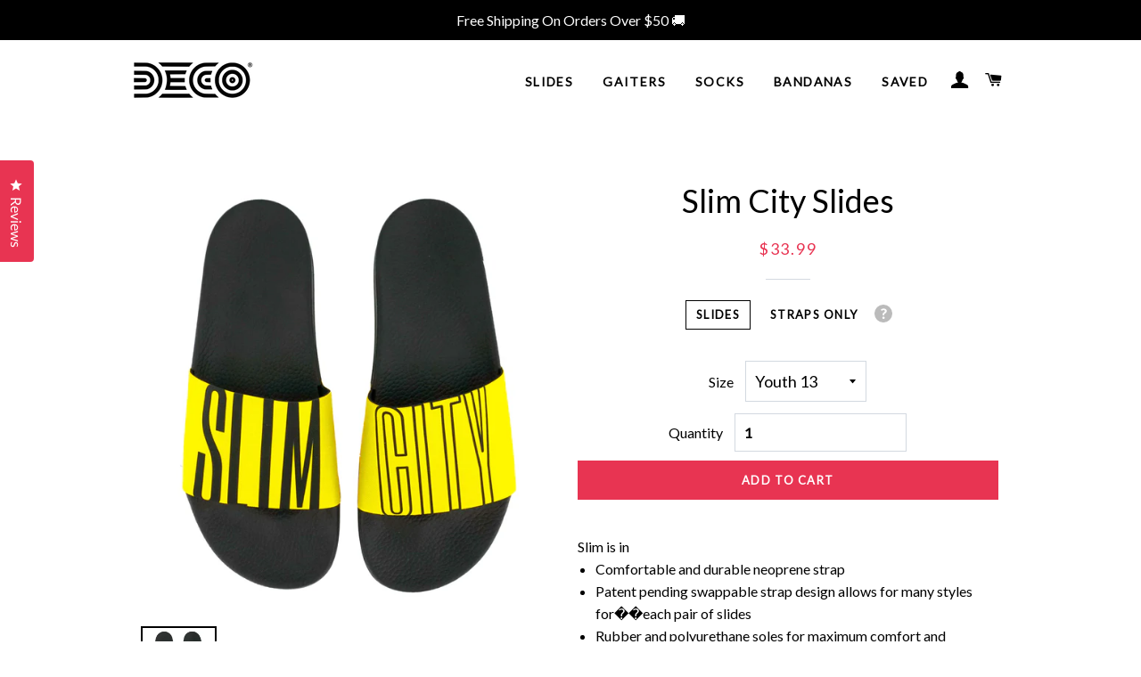

--- FILE ---
content_type: text/html; charset=utf-8
request_url: https://decoslides.com/products/slim-city-slides
body_size: 28921
content:
<!doctype html>
<!--[if lt IE 7]><html class="no-js lt-ie9 lt-ie8 lt-ie7" lang="en"> <![endif]-->
<!--[if IE 7]><html class="no-js lt-ie9 lt-ie8" lang="en"> <![endif]-->
<!--[if IE 8]><html class="no-js lt-ie9" lang="en"> <![endif]-->
<!--[if IE 9 ]><html class="ie9 no-js"> <![endif]-->
<!--[if (gt IE 9)|!(IE)]><!--> <html class="no-js"> <!--<![endif]-->
<head>
   <script>
    
      window.customerId = null;
      window.customerEmail = null;
    </script>
  <!-- Basic page needs ================================================== -->
  <meta charset="utf-8">
  <meta http-equiv="X-UA-Compatible" content="IE=edge,chrome=1">
  <meta name="msvalidate.01" content="13C1D5D2A73EA7132BF949C24008C92D" />
  <meta name="p:domain_verify" content="362c4a6143985c38814063aafac6593f"/>
  <meta name="google-site-verification" content="3y85uXSIIbkBpN732N4dNioLSB8Bx2ztqjdlVfw-QmM" />
  <meta name="google-site-verification" content="k3nxO9OFR43RiLpM0e_QnJb2pb_da47RfBncFIgV7W0" />
  
    <link rel="shortcut icon" href="//decoslides.com/cdn/shop/files/deco_logo_square_32x32.png?v=1673314567" type="image/png" />
  

  <!-- Title and description ================================================== -->
  <title>
  Slim City Slides -- slim is IN &vert; Deco Slides
  </title>

  
  
  
  
  
  
  

  


  
    <meta name="description" content="Our limited edition Slim City Slides. Black and yellow with a hint of slim">
  

  

  <!-- Helpers ================================================== -->
  <!-- /snippets/social-meta-tags.liquid -->




<meta property="og:site_name" content="Deco Slides">
<meta property="og:url" content="https://decoslides.com/products/slim-city-slides">
<meta property="og:title" content="Slim City Slides">
<meta property="og:type" content="product">
<meta property="og:description" content="Our limited edition Slim City Slides. Black and yellow with a hint of slim">

  <meta property="og:price:amount" content="10.00">
  <meta property="og:price:currency" content="USD">

<meta property="og:image" content="http://decoslides.com/cdn/shop/products/slim_city_top_1200x1200.jpg?v=1565825219"><meta property="og:image" content="http://decoslides.com/cdn/shop/products/slim_city_outer_2_1200x1200.jpg?v=1565825219"><meta property="og:image" content="http://decoslides.com/cdn/shop/products/slim_city_outer_1_1200x1200.jpg?v=1565825219">
<meta property="og:image:secure_url" content="https://decoslides.com/cdn/shop/products/slim_city_top_1200x1200.jpg?v=1565825219"><meta property="og:image:secure_url" content="https://decoslides.com/cdn/shop/products/slim_city_outer_2_1200x1200.jpg?v=1565825219"><meta property="og:image:secure_url" content="https://decoslides.com/cdn/shop/products/slim_city_outer_1_1200x1200.jpg?v=1565825219">


  <meta name="twitter:site" content="@decoslides">

<meta name="twitter:card" content="summary_large_image">
<meta name="twitter:title" content="Slim City Slides">
<meta name="twitter:description" content="Our limited edition Slim City Slides. Black and yellow with a hint of slim">

  <link rel="canonical" href="https://decoslides.com/products/slim-city-slides">
  <meta name="viewport" content="width=device-width,initial-scale=1,shrink-to-fit=no">
  <meta name="theme-color" content="#000000">
  <link href="https://fonts.googleapis.com/css2?family=Teko:wght@700&display=swap" rel="stylesheet">

  <!-- CSS ================================================== -->
  <link href="//decoslides.com/cdn/shop/t/16/assets/timber.scss.css?v=9951596853174402611709163023" rel="stylesheet" type="text/css" media="all" />
  <link href="//decoslides.com/cdn/shop/t/16/assets/theme.scss.css?v=59699466216883495151763153288" rel="stylesheet" type="text/css" media="all" />
  
  
  
  <link href="//fonts.googleapis.com/css?family=Lato:400" rel="stylesheet" type="text/css" media="all" />


  


  



  <!-- Sections ================================================== -->
  <script>
    window.theme = window.theme || {};
    theme.strings = {
      zoomClose: "Close (Esc)",
      zoomPrev: "Previous (Left arrow key)",
      zoomNext: "Next (Right arrow key)",
      moneyFormat: "${{amount}}",
      addressError: "Error looking up that address",
      addressNoResults: "No results for that address",
      addressQueryLimit: "You have exceeded the Google API usage limit. Consider upgrading to a \u003ca href=\"https:\/\/developers.google.com\/maps\/premium\/usage-limits\"\u003ePremium Plan\u003c\/a\u003e.",
      authError: "There was a problem authenticating your Google Maps account.",
      cartEmpty: "Your cart is currently empty.",
      cartCookie: "Enable cookies to use the shopping cart",
      cartSavings: "I18n Error: Missing interpolation value \"savings\" for \"You're saving {{ savings }}\""
    };
    theme.settings = {
      cartType: "page",
      gridType: "collage"
    };
  </script>


  <!-- Global site tag (gtag.js) - Google AdWords: 819447914 -->
  <script async src="https://www.googletagmanager.com/gtag/js?id=AW-819447914"></script>
  <script>
    window.dataLayer = window.dataLayer || [];
    function gtag(){dataLayer.push(arguments);}
    gtag('js', new Date());
    gtag('config', 'AW-819447914');
    gtag('config', 'G-E9RK0X158Y',  { 'debug_mode': true });
  </script>

  <script src="https://kit.fontawesome.com/ccbd70af9d.js" crossorigin="anonymous"></script>

  <script src="//decoslides.com/cdn/shop/t/16/assets/jquery-2.2.3.min.js?v=58211863146907186831709163019" type="text/javascript"></script>

  <!--[if (gt IE 9)|!(IE)]><!--><script src="//decoslides.com/cdn/shop/t/16/assets/lazysizes.min.js?v=37531750901115495291709163019" async="async"></script><!--<![endif]-->
  <!--[if lte IE 9]><script src="//decoslides.com/cdn/shop/t/16/assets/lazysizes.min.js?v=37531750901115495291709163019"></script><![endif]-->

  <!--[if (gt IE 9)|!(IE)]><!--><script src="//decoslides.com/cdn/shop/t/16/assets/theme.js?v=158776672158706484371709161156" defer="defer"></script><!--<![endif]-->
  <!--[if lte IE 9]><script src="//decoslides.com/cdn/shop/t/16/assets/theme.js?v=158776672158706484371709161156"></script><![endif]-->

  <!-- Header hook for plugins ================================================== -->
  <script>window.performance && window.performance.mark && window.performance.mark('shopify.content_for_header.start');</script><meta name="google-site-verification" content="3y85uXSIIbkBpN732N4dNioLSB8Bx2ztqjdlVfw-QmM">
<meta id="shopify-digital-wallet" name="shopify-digital-wallet" content="/8965849146/digital_wallets/dialog">
<meta name="shopify-checkout-api-token" content="cd6dac8c2c4e3d4a8f6dc605d641af10">
<meta id="in-context-paypal-metadata" data-shop-id="8965849146" data-venmo-supported="false" data-environment="production" data-locale="en_US" data-paypal-v4="true" data-currency="USD">
<link rel="alternate" type="application/json+oembed" href="https://decoslides.com/products/slim-city-slides.oembed">
<script async="async" src="/checkouts/internal/preloads.js?locale=en-US"></script>
<link rel="preconnect" href="https://shop.app" crossorigin="anonymous">
<script async="async" src="https://shop.app/checkouts/internal/preloads.js?locale=en-US&shop_id=8965849146" crossorigin="anonymous"></script>
<script id="apple-pay-shop-capabilities" type="application/json">{"shopId":8965849146,"countryCode":"US","currencyCode":"USD","merchantCapabilities":["supports3DS"],"merchantId":"gid:\/\/shopify\/Shop\/8965849146","merchantName":"Deco Slides","requiredBillingContactFields":["postalAddress","email","phone"],"requiredShippingContactFields":["postalAddress","email","phone"],"shippingType":"shipping","supportedNetworks":["visa","masterCard","amex","discover","elo","jcb"],"total":{"type":"pending","label":"Deco Slides","amount":"1.00"},"shopifyPaymentsEnabled":true,"supportsSubscriptions":true}</script>
<script id="shopify-features" type="application/json">{"accessToken":"cd6dac8c2c4e3d4a8f6dc605d641af10","betas":["rich-media-storefront-analytics"],"domain":"decoslides.com","predictiveSearch":true,"shopId":8965849146,"locale":"en"}</script>
<script>var Shopify = Shopify || {};
Shopify.shop = "decoslidesllc.myshopify.com";
Shopify.locale = "en";
Shopify.currency = {"active":"USD","rate":"1.0"};
Shopify.country = "US";
Shopify.theme = {"name":"deco_theme\/master","id":135022051510,"schema_name":"Brooklyn","schema_version":"4.2.0","theme_store_id":null,"role":"main"};
Shopify.theme.handle = "null";
Shopify.theme.style = {"id":null,"handle":null};
Shopify.cdnHost = "decoslides.com/cdn";
Shopify.routes = Shopify.routes || {};
Shopify.routes.root = "/";</script>
<script type="module">!function(o){(o.Shopify=o.Shopify||{}).modules=!0}(window);</script>
<script>!function(o){function n(){var o=[];function n(){o.push(Array.prototype.slice.apply(arguments))}return n.q=o,n}var t=o.Shopify=o.Shopify||{};t.loadFeatures=n(),t.autoloadFeatures=n()}(window);</script>
<script>
  window.ShopifyPay = window.ShopifyPay || {};
  window.ShopifyPay.apiHost = "shop.app\/pay";
  window.ShopifyPay.redirectState = null;
</script>
<script id="shop-js-analytics" type="application/json">{"pageType":"product"}</script>
<script defer="defer" async type="module" src="//decoslides.com/cdn/shopifycloud/shop-js/modules/v2/client.init-shop-cart-sync_C5BV16lS.en.esm.js"></script>
<script defer="defer" async type="module" src="//decoslides.com/cdn/shopifycloud/shop-js/modules/v2/chunk.common_CygWptCX.esm.js"></script>
<script type="module">
  await import("//decoslides.com/cdn/shopifycloud/shop-js/modules/v2/client.init-shop-cart-sync_C5BV16lS.en.esm.js");
await import("//decoslides.com/cdn/shopifycloud/shop-js/modules/v2/chunk.common_CygWptCX.esm.js");

  window.Shopify.SignInWithShop?.initShopCartSync?.({"fedCMEnabled":true,"windoidEnabled":true});

</script>
<script>
  window.Shopify = window.Shopify || {};
  if (!window.Shopify.featureAssets) window.Shopify.featureAssets = {};
  window.Shopify.featureAssets['shop-js'] = {"shop-cart-sync":["modules/v2/client.shop-cart-sync_ZFArdW7E.en.esm.js","modules/v2/chunk.common_CygWptCX.esm.js"],"init-fed-cm":["modules/v2/client.init-fed-cm_CmiC4vf6.en.esm.js","modules/v2/chunk.common_CygWptCX.esm.js"],"shop-button":["modules/v2/client.shop-button_tlx5R9nI.en.esm.js","modules/v2/chunk.common_CygWptCX.esm.js"],"shop-cash-offers":["modules/v2/client.shop-cash-offers_DOA2yAJr.en.esm.js","modules/v2/chunk.common_CygWptCX.esm.js","modules/v2/chunk.modal_D71HUcav.esm.js"],"init-windoid":["modules/v2/client.init-windoid_sURxWdc1.en.esm.js","modules/v2/chunk.common_CygWptCX.esm.js"],"shop-toast-manager":["modules/v2/client.shop-toast-manager_ClPi3nE9.en.esm.js","modules/v2/chunk.common_CygWptCX.esm.js"],"init-shop-email-lookup-coordinator":["modules/v2/client.init-shop-email-lookup-coordinator_B8hsDcYM.en.esm.js","modules/v2/chunk.common_CygWptCX.esm.js"],"init-shop-cart-sync":["modules/v2/client.init-shop-cart-sync_C5BV16lS.en.esm.js","modules/v2/chunk.common_CygWptCX.esm.js"],"avatar":["modules/v2/client.avatar_BTnouDA3.en.esm.js"],"pay-button":["modules/v2/client.pay-button_FdsNuTd3.en.esm.js","modules/v2/chunk.common_CygWptCX.esm.js"],"init-customer-accounts":["modules/v2/client.init-customer-accounts_DxDtT_ad.en.esm.js","modules/v2/client.shop-login-button_C5VAVYt1.en.esm.js","modules/v2/chunk.common_CygWptCX.esm.js","modules/v2/chunk.modal_D71HUcav.esm.js"],"init-shop-for-new-customer-accounts":["modules/v2/client.init-shop-for-new-customer-accounts_ChsxoAhi.en.esm.js","modules/v2/client.shop-login-button_C5VAVYt1.en.esm.js","modules/v2/chunk.common_CygWptCX.esm.js","modules/v2/chunk.modal_D71HUcav.esm.js"],"shop-login-button":["modules/v2/client.shop-login-button_C5VAVYt1.en.esm.js","modules/v2/chunk.common_CygWptCX.esm.js","modules/v2/chunk.modal_D71HUcav.esm.js"],"init-customer-accounts-sign-up":["modules/v2/client.init-customer-accounts-sign-up_CPSyQ0Tj.en.esm.js","modules/v2/client.shop-login-button_C5VAVYt1.en.esm.js","modules/v2/chunk.common_CygWptCX.esm.js","modules/v2/chunk.modal_D71HUcav.esm.js"],"shop-follow-button":["modules/v2/client.shop-follow-button_Cva4Ekp9.en.esm.js","modules/v2/chunk.common_CygWptCX.esm.js","modules/v2/chunk.modal_D71HUcav.esm.js"],"checkout-modal":["modules/v2/client.checkout-modal_BPM8l0SH.en.esm.js","modules/v2/chunk.common_CygWptCX.esm.js","modules/v2/chunk.modal_D71HUcav.esm.js"],"lead-capture":["modules/v2/client.lead-capture_Bi8yE_yS.en.esm.js","modules/v2/chunk.common_CygWptCX.esm.js","modules/v2/chunk.modal_D71HUcav.esm.js"],"shop-login":["modules/v2/client.shop-login_D6lNrXab.en.esm.js","modules/v2/chunk.common_CygWptCX.esm.js","modules/v2/chunk.modal_D71HUcav.esm.js"],"payment-terms":["modules/v2/client.payment-terms_CZxnsJam.en.esm.js","modules/v2/chunk.common_CygWptCX.esm.js","modules/v2/chunk.modal_D71HUcav.esm.js"]};
</script>
<script id="__st">var __st={"a":8965849146,"offset":-25200,"reqid":"6077e3aa-50d2-44ce-b414-c88547837968-1768789703","pageurl":"decoslides.com\/products\/slim-city-slides","u":"9176e3ed2575","p":"product","rtyp":"product","rid":2497483735098};</script>
<script>window.ShopifyPaypalV4VisibilityTracking = true;</script>
<script id="captcha-bootstrap">!function(){'use strict';const t='contact',e='account',n='new_comment',o=[[t,t],['blogs',n],['comments',n],[t,'customer']],c=[[e,'customer_login'],[e,'guest_login'],[e,'recover_customer_password'],[e,'create_customer']],r=t=>t.map((([t,e])=>`form[action*='/${t}']:not([data-nocaptcha='true']) input[name='form_type'][value='${e}']`)).join(','),a=t=>()=>t?[...document.querySelectorAll(t)].map((t=>t.form)):[];function s(){const t=[...o],e=r(t);return a(e)}const i='password',u='form_key',d=['recaptcha-v3-token','g-recaptcha-response','h-captcha-response',i],f=()=>{try{return window.sessionStorage}catch{return}},m='__shopify_v',_=t=>t.elements[u];function p(t,e,n=!1){try{const o=window.sessionStorage,c=JSON.parse(o.getItem(e)),{data:r}=function(t){const{data:e,action:n}=t;return t[m]||n?{data:e,action:n}:{data:t,action:n}}(c);for(const[e,n]of Object.entries(r))t.elements[e]&&(t.elements[e].value=n);n&&o.removeItem(e)}catch(o){console.error('form repopulation failed',{error:o})}}const l='form_type',E='cptcha';function T(t){t.dataset[E]=!0}const w=window,h=w.document,L='Shopify',v='ce_forms',y='captcha';let A=!1;((t,e)=>{const n=(g='f06e6c50-85a8-45c8-87d0-21a2b65856fe',I='https://cdn.shopify.com/shopifycloud/storefront-forms-hcaptcha/ce_storefront_forms_captcha_hcaptcha.v1.5.2.iife.js',D={infoText:'Protected by hCaptcha',privacyText:'Privacy',termsText:'Terms'},(t,e,n)=>{const o=w[L][v],c=o.bindForm;if(c)return c(t,g,e,D).then(n);var r;o.q.push([[t,g,e,D],n]),r=I,A||(h.body.append(Object.assign(h.createElement('script'),{id:'captcha-provider',async:!0,src:r})),A=!0)});var g,I,D;w[L]=w[L]||{},w[L][v]=w[L][v]||{},w[L][v].q=[],w[L][y]=w[L][y]||{},w[L][y].protect=function(t,e){n(t,void 0,e),T(t)},Object.freeze(w[L][y]),function(t,e,n,w,h,L){const[v,y,A,g]=function(t,e,n){const i=e?o:[],u=t?c:[],d=[...i,...u],f=r(d),m=r(i),_=r(d.filter((([t,e])=>n.includes(e))));return[a(f),a(m),a(_),s()]}(w,h,L),I=t=>{const e=t.target;return e instanceof HTMLFormElement?e:e&&e.form},D=t=>v().includes(t);t.addEventListener('submit',(t=>{const e=I(t);if(!e)return;const n=D(e)&&!e.dataset.hcaptchaBound&&!e.dataset.recaptchaBound,o=_(e),c=g().includes(e)&&(!o||!o.value);(n||c)&&t.preventDefault(),c&&!n&&(function(t){try{if(!f())return;!function(t){const e=f();if(!e)return;const n=_(t);if(!n)return;const o=n.value;o&&e.removeItem(o)}(t);const e=Array.from(Array(32),(()=>Math.random().toString(36)[2])).join('');!function(t,e){_(t)||t.append(Object.assign(document.createElement('input'),{type:'hidden',name:u})),t.elements[u].value=e}(t,e),function(t,e){const n=f();if(!n)return;const o=[...t.querySelectorAll(`input[type='${i}']`)].map((({name:t})=>t)),c=[...d,...o],r={};for(const[a,s]of new FormData(t).entries())c.includes(a)||(r[a]=s);n.setItem(e,JSON.stringify({[m]:1,action:t.action,data:r}))}(t,e)}catch(e){console.error('failed to persist form',e)}}(e),e.submit())}));const S=(t,e)=>{t&&!t.dataset[E]&&(n(t,e.some((e=>e===t))),T(t))};for(const o of['focusin','change'])t.addEventListener(o,(t=>{const e=I(t);D(e)&&S(e,y())}));const B=e.get('form_key'),M=e.get(l),P=B&&M;t.addEventListener('DOMContentLoaded',(()=>{const t=y();if(P)for(const e of t)e.elements[l].value===M&&p(e,B);[...new Set([...A(),...v().filter((t=>'true'===t.dataset.shopifyCaptcha))])].forEach((e=>S(e,t)))}))}(h,new URLSearchParams(w.location.search),n,t,e,['guest_login'])})(!0,!0)}();</script>
<script integrity="sha256-4kQ18oKyAcykRKYeNunJcIwy7WH5gtpwJnB7kiuLZ1E=" data-source-attribution="shopify.loadfeatures" defer="defer" src="//decoslides.com/cdn/shopifycloud/storefront/assets/storefront/load_feature-a0a9edcb.js" crossorigin="anonymous"></script>
<script crossorigin="anonymous" defer="defer" src="//decoslides.com/cdn/shopifycloud/storefront/assets/shopify_pay/storefront-65b4c6d7.js?v=20250812"></script>
<script data-source-attribution="shopify.dynamic_checkout.dynamic.init">var Shopify=Shopify||{};Shopify.PaymentButton=Shopify.PaymentButton||{isStorefrontPortableWallets:!0,init:function(){window.Shopify.PaymentButton.init=function(){};var t=document.createElement("script");t.src="https://decoslides.com/cdn/shopifycloud/portable-wallets/latest/portable-wallets.en.js",t.type="module",document.head.appendChild(t)}};
</script>
<script data-source-attribution="shopify.dynamic_checkout.buyer_consent">
  function portableWalletsHideBuyerConsent(e){var t=document.getElementById("shopify-buyer-consent"),n=document.getElementById("shopify-subscription-policy-button");t&&n&&(t.classList.add("hidden"),t.setAttribute("aria-hidden","true"),n.removeEventListener("click",e))}function portableWalletsShowBuyerConsent(e){var t=document.getElementById("shopify-buyer-consent"),n=document.getElementById("shopify-subscription-policy-button");t&&n&&(t.classList.remove("hidden"),t.removeAttribute("aria-hidden"),n.addEventListener("click",e))}window.Shopify?.PaymentButton&&(window.Shopify.PaymentButton.hideBuyerConsent=portableWalletsHideBuyerConsent,window.Shopify.PaymentButton.showBuyerConsent=portableWalletsShowBuyerConsent);
</script>
<script data-source-attribution="shopify.dynamic_checkout.cart.bootstrap">document.addEventListener("DOMContentLoaded",(function(){function t(){return document.querySelector("shopify-accelerated-checkout-cart, shopify-accelerated-checkout")}if(t())Shopify.PaymentButton.init();else{new MutationObserver((function(e,n){t()&&(Shopify.PaymentButton.init(),n.disconnect())})).observe(document.body,{childList:!0,subtree:!0})}}));
</script>
<script id='scb4127' type='text/javascript' async='' src='https://decoslides.com/cdn/shopifycloud/privacy-banner/storefront-banner.js'></script><link id="shopify-accelerated-checkout-styles" rel="stylesheet" media="screen" href="https://decoslides.com/cdn/shopifycloud/portable-wallets/latest/accelerated-checkout-backwards-compat.css" crossorigin="anonymous">
<style id="shopify-accelerated-checkout-cart">
        #shopify-buyer-consent {
  margin-top: 1em;
  display: inline-block;
  width: 100%;
}

#shopify-buyer-consent.hidden {
  display: none;
}

#shopify-subscription-policy-button {
  background: none;
  border: none;
  padding: 0;
  text-decoration: underline;
  font-size: inherit;
  cursor: pointer;
}

#shopify-subscription-policy-button::before {
  box-shadow: none;
}

      </style>

<script>window.performance && window.performance.mark && window.performance.mark('shopify.content_for_header.end');</script>
  <!-- /snippets/oldIE-js.liquid -->


<!--[if lt IE 9]>
<script src="//cdnjs.cloudflare.com/ajax/libs/html5shiv/3.7.2/html5shiv.min.js" type="text/javascript"></script>
<script src="//decoslides.com/cdn/shop/t/16/assets/respond.min.js?v=52248677837542619231709163020" type="text/javascript"></script>
<link href="//decoslides.com/cdn/shop/t/16/assets/respond-proxy.html" id="respond-proxy" rel="respond-proxy" />
<link href="//decoslides.com/search?q=48ca3cbae6b51deb0d693300bfb999cb" id="respond-redirect" rel="respond-redirect" />
<script src="//decoslides.com/search?q=48ca3cbae6b51deb0d693300bfb999cb" type="text/javascript"></script>
<![endif]-->


<!--[if (lte IE 9) ]><script src="//decoslides.com/cdn/shop/t/16/assets/match-media.min.js?v=159635276924582161481709163020" type="text/javascript"></script><![endif]-->


  <script src="//decoslides.com/cdn/shop/t/16/assets/modernizr.min.js?v=21391054748206432451709163020" type="text/javascript"></script>

  
  
  <script async type="text/javascript">(function(d,s){var DID="0228496b-eae9-45b4-a432-6be878007d2e";var js,fjs=d.getElementsByTagName(s)[0];js=d.createElement(s);js.async=1;js.src="https://track.cbdatatracker.com/Home?v=3&id='"+DID+"'";fjs.parentNode.insertBefore(js,fjs);}(document,'script'));</script>
  <script>
      (function(w,d,t,r,u)
      {
          var f,n,i;
          w[u]=w[u]||[],f=function()
          {
              var o={ti:"295015089", enableAutoSpaTracking: true};
              o.q=w[u],w[u]=new UET(o),w[u].push("pageLoad")
          },
          n=d.createElement(t),n.src=r,n.async=1,n.onload=n.onreadystatechange=function()
          {
              var s=this.readyState;
              s&&s!=="loaded"&&s!=="complete"||(f(),n.onload=n.onreadystatechange=null)
          },
          i=d.getElementsByTagName(t)[0],i.parentNode.insertBefore(n,i)
      })
      (window,document,"script","//bat.bing.com/bat.js","uetq");
  </script>
  <script>
    window.Shopify = window.Shopify || {theme: {id: 135022051510, role: 'main' } };
    window.Shopify.__currency = { symbol: '$', iso_code: 'USD', name: 'United States Dollar' };

    window._template = {
        directory: "",
        name: "product",
        suffix: ""
    }
  </script> 
  <script type="text/javascript">
    (function(c,l,a,r,i,t,y){
        c[a]=c[a]||function(){(c[a].q=c[a].q||[]).push(arguments)};
        t=l.createElement(r);t.async=1;t.src="https://www.clarity.ms/tag/"+i;
        y=l.getElementsByTagName(r)[0];y.parentNode.insertBefore(t,y);
    })(window, document, "clarity", "script", "ojp5hytlej");
    
    function getBrowserInfo() {
      const browserInfo = {
        name: navigator.appName,
        version: navigator.appVersion,
        userAgent: navigator.userAgent,
        language: navigator.language,
        platform: navigator.platform,
        online: navigator.onLine
      }
      return browserInfo
    }

    window.onerror = function (message, source, lineno, colno, error) {
      if (window.clarity) {
        const err = JSON.stringify({
          message: message,
          source: source,
          line: lineno,
          column: colno,
          error: error ? error.stack : "No stack trace"
        })
        window.clarity("event", `Deco JS Error`) 
      }
    }

    window.addEventListener("unhandledrejection", function (event) {
      if (window.clarity) {
        window.clarity("event", `Deco Unhandled Rejection`)// ${event.reason}, ${JSON.stringify(getBrowserInfo())}`)
      }
    })
  </script>
<!-- BEGIN app block: shopify://apps/klaviyo-email-marketing-sms/blocks/klaviyo-onsite-embed/2632fe16-c075-4321-a88b-50b567f42507 -->












  <script async src="https://static.klaviyo.com/onsite/js/Tm5Hvd/klaviyo.js?company_id=Tm5Hvd"></script>
  <script>!function(){if(!window.klaviyo){window._klOnsite=window._klOnsite||[];try{window.klaviyo=new Proxy({},{get:function(n,i){return"push"===i?function(){var n;(n=window._klOnsite).push.apply(n,arguments)}:function(){for(var n=arguments.length,o=new Array(n),w=0;w<n;w++)o[w]=arguments[w];var t="function"==typeof o[o.length-1]?o.pop():void 0,e=new Promise((function(n){window._klOnsite.push([i].concat(o,[function(i){t&&t(i),n(i)}]))}));return e}}})}catch(n){window.klaviyo=window.klaviyo||[],window.klaviyo.push=function(){var n;(n=window._klOnsite).push.apply(n,arguments)}}}}();</script>

  
    <script id="viewed_product">
      if (item == null) {
        var _learnq = _learnq || [];

        var MetafieldReviews = null
        var MetafieldYotpoRating = null
        var MetafieldYotpoCount = null
        var MetafieldLooxRating = null
        var MetafieldLooxCount = null
        var okendoProduct = null
        var okendoProductReviewCount = null
        var okendoProductReviewAverageValue = null
        try {
          // The following fields are used for Customer Hub recently viewed in order to add reviews.
          // This information is not part of __kla_viewed. Instead, it is part of __kla_viewed_reviewed_items
          MetafieldReviews = {};
          MetafieldYotpoRating = null
          MetafieldYotpoCount = null
          MetafieldLooxRating = null
          MetafieldLooxCount = null

          okendoProduct = {"reviewCount":0,"reviewAverageValue":"0.0"}
          // If the okendo metafield is not legacy, it will error, which then requires the new json formatted data
          if (okendoProduct && 'error' in okendoProduct) {
            okendoProduct = null
          }
          okendoProductReviewCount = okendoProduct ? okendoProduct.reviewCount : null
          okendoProductReviewAverageValue = okendoProduct ? okendoProduct.reviewAverageValue : null
        } catch (error) {
          console.error('Error in Klaviyo onsite reviews tracking:', error);
        }

        var item = {
          Name: "Slim City Slides",
          ProductID: 2497483735098,
          Categories: ["Limited Edition","Okendo Slide Group"],
          ImageURL: "https://decoslides.com/cdn/shop/products/slim_city_top_grande.jpg?v=1565825219",
          URL: "https://decoslides.com/products/slim-city-slides",
          Brand: "Deco Slides",
          Price: "$12.99",
          Value: "12.99",
          CompareAtPrice: "$0.00"
        };
        _learnq.push(['track', 'Viewed Product', item]);
        _learnq.push(['trackViewedItem', {
          Title: item.Name,
          ItemId: item.ProductID,
          Categories: item.Categories,
          ImageUrl: item.ImageURL,
          Url: item.URL,
          Metadata: {
            Brand: item.Brand,
            Price: item.Price,
            Value: item.Value,
            CompareAtPrice: item.CompareAtPrice
          },
          metafields:{
            reviews: MetafieldReviews,
            yotpo:{
              rating: MetafieldYotpoRating,
              count: MetafieldYotpoCount,
            },
            loox:{
              rating: MetafieldLooxRating,
              count: MetafieldLooxCount,
            },
            okendo: {
              rating: okendoProductReviewAverageValue,
              count: okendoProductReviewCount,
            }
          }
        }]);
      }
    </script>
  




  <script>
    window.klaviyoReviewsProductDesignMode = false
  </script>







<!-- END app block --><!-- BEGIN app block: shopify://apps/okendo/blocks/theme-settings/bb689e69-ea70-4661-8fb7-ad24a2e23c29 --><!-- BEGIN app snippet: header-metafields -->










    <style data-oke-reviews-version="0.82.1" type="text/css" data-href="https://d3hw6dc1ow8pp2.cloudfront.net/reviews-widget-plus/css/okendo-reviews-styles.9d163ae1.css"></style><style data-oke-reviews-version="0.82.1" type="text/css" data-href="https://d3hw6dc1ow8pp2.cloudfront.net/reviews-widget-plus/css/modules/okendo-star-rating.4cb378a8.css"></style><style data-oke-reviews-version="0.82.1" type="text/css" data-href="https://d3hw6dc1ow8pp2.cloudfront.net/reviews-widget-plus/css/modules/okendo-reviews-keywords.0942444f.css"></style><style data-oke-reviews-version="0.82.1" type="text/css" data-href="https://d3hw6dc1ow8pp2.cloudfront.net/reviews-widget-plus/css/modules/okendo-reviews-summary.a0c9d7d6.css"></style><style type="text/css">.okeReviews[data-oke-container],div.okeReviews{font-size:14px;font-size:var(--oke-text-regular);font-weight:400;font-family:var(--oke-text-fontFamily);line-height:1.6}.okeReviews[data-oke-container] *,.okeReviews[data-oke-container] :after,.okeReviews[data-oke-container] :before,div.okeReviews *,div.okeReviews :after,div.okeReviews :before{box-sizing:border-box}.okeReviews[data-oke-container] h1,.okeReviews[data-oke-container] h2,.okeReviews[data-oke-container] h3,.okeReviews[data-oke-container] h4,.okeReviews[data-oke-container] h5,.okeReviews[data-oke-container] h6,div.okeReviews h1,div.okeReviews h2,div.okeReviews h3,div.okeReviews h4,div.okeReviews h5,div.okeReviews h6{font-size:1em;font-weight:400;line-height:1.4;margin:0}.okeReviews[data-oke-container] ul,div.okeReviews ul{padding:0;margin:0}.okeReviews[data-oke-container] li,div.okeReviews li{list-style-type:none;padding:0}.okeReviews[data-oke-container] p,div.okeReviews p{line-height:1.8;margin:0 0 4px}.okeReviews[data-oke-container] p:last-child,div.okeReviews p:last-child{margin-bottom:0}.okeReviews[data-oke-container] a,div.okeReviews a{text-decoration:none;color:inherit}.okeReviews[data-oke-container] button,div.okeReviews button{border-radius:0;border:0;box-shadow:none;margin:0;width:auto;min-width:auto;padding:0;background-color:transparent;min-height:auto}.okeReviews[data-oke-container] button,.okeReviews[data-oke-container] input,.okeReviews[data-oke-container] select,.okeReviews[data-oke-container] textarea,div.okeReviews button,div.okeReviews input,div.okeReviews select,div.okeReviews textarea{font-family:inherit;font-size:1em}.okeReviews[data-oke-container] label,.okeReviews[data-oke-container] select,div.okeReviews label,div.okeReviews select{display:inline}.okeReviews[data-oke-container] select,div.okeReviews select{width:auto}.okeReviews[data-oke-container] article,.okeReviews[data-oke-container] aside,div.okeReviews article,div.okeReviews aside{margin:0}.okeReviews[data-oke-container] table,div.okeReviews table{background:transparent;border:0;border-collapse:collapse;border-spacing:0;font-family:inherit;font-size:1em;table-layout:auto}.okeReviews[data-oke-container] table td,.okeReviews[data-oke-container] table th,.okeReviews[data-oke-container] table tr,div.okeReviews table td,div.okeReviews table th,div.okeReviews table tr{border:0;font-family:inherit;font-size:1em}.okeReviews[data-oke-container] table td,.okeReviews[data-oke-container] table th,div.okeReviews table td,div.okeReviews table th{background:transparent;font-weight:400;letter-spacing:normal;padding:0;text-align:left;text-transform:none;vertical-align:middle}.okeReviews[data-oke-container] table tr:hover td,.okeReviews[data-oke-container] table tr:hover th,div.okeReviews table tr:hover td,div.okeReviews table tr:hover th{background:transparent}.okeReviews[data-oke-container] fieldset,div.okeReviews fieldset{border:0;padding:0;margin:0;min-width:0}.okeReviews[data-oke-container] img,.okeReviews[data-oke-container] svg,div.okeReviews img,div.okeReviews svg{max-width:none}.okeReviews[data-oke-container] div:empty,div.okeReviews div:empty{display:block}.okeReviews[data-oke-container] .oke-icon:before,div.okeReviews .oke-icon:before{font-family:oke-widget-icons!important;font-style:normal;font-weight:400;font-variant:normal;text-transform:none;line-height:1;-webkit-font-smoothing:antialiased;-moz-osx-font-smoothing:grayscale;color:inherit}.okeReviews[data-oke-container] .oke-icon--select-arrow:before,div.okeReviews .oke-icon--select-arrow:before{content:""}.okeReviews[data-oke-container] .oke-icon--loading:before,div.okeReviews .oke-icon--loading:before{content:""}.okeReviews[data-oke-container] .oke-icon--pencil:before,div.okeReviews .oke-icon--pencil:before{content:""}.okeReviews[data-oke-container] .oke-icon--filter:before,div.okeReviews .oke-icon--filter:before{content:""}.okeReviews[data-oke-container] .oke-icon--play:before,div.okeReviews .oke-icon--play:before{content:""}.okeReviews[data-oke-container] .oke-icon--tick-circle:before,div.okeReviews .oke-icon--tick-circle:before{content:""}.okeReviews[data-oke-container] .oke-icon--chevron-left:before,div.okeReviews .oke-icon--chevron-left:before{content:""}.okeReviews[data-oke-container] .oke-icon--chevron-right:before,div.okeReviews .oke-icon--chevron-right:before{content:""}.okeReviews[data-oke-container] .oke-icon--thumbs-down:before,div.okeReviews .oke-icon--thumbs-down:before{content:""}.okeReviews[data-oke-container] .oke-icon--thumbs-up:before,div.okeReviews .oke-icon--thumbs-up:before{content:""}.okeReviews[data-oke-container] .oke-icon--close:before,div.okeReviews .oke-icon--close:before{content:""}.okeReviews[data-oke-container] .oke-icon--chevron-up:before,div.okeReviews .oke-icon--chevron-up:before{content:""}.okeReviews[data-oke-container] .oke-icon--chevron-down:before,div.okeReviews .oke-icon--chevron-down:before{content:""}.okeReviews[data-oke-container] .oke-icon--star:before,div.okeReviews .oke-icon--star:before{content:""}.okeReviews[data-oke-container] .oke-icon--magnifying-glass:before,div.okeReviews .oke-icon--magnifying-glass:before{content:""}@font-face{font-family:oke-widget-icons;src:url(https://d3hw6dc1ow8pp2.cloudfront.net/reviews-widget-plus/fonts/oke-widget-icons.ttf) format("truetype"),url(https://d3hw6dc1ow8pp2.cloudfront.net/reviews-widget-plus/fonts/oke-widget-icons.woff) format("woff"),url(https://d3hw6dc1ow8pp2.cloudfront.net/reviews-widget-plus/img/oke-widget-icons.bc0d6b0a.svg) format("svg");font-weight:400;font-style:normal;font-display:block}.okeReviews[data-oke-container] .oke-button,div.okeReviews .oke-button{display:inline-block;border-style:solid;border-color:var(--oke-button-borderColor);border-width:var(--oke-button-borderWidth);background-color:var(--oke-button-backgroundColor);line-height:1;padding:12px 24px;margin:0;border-radius:var(--oke-button-borderRadius);color:var(--oke-button-textColor);text-align:center;position:relative;font-weight:var(--oke-button-fontWeight);font-size:var(--oke-button-fontSize);font-family:var(--oke-button-fontFamily);outline:0}.okeReviews[data-oke-container] .oke-button-text,.okeReviews[data-oke-container] .oke-button .oke-icon,div.okeReviews .oke-button-text,div.okeReviews .oke-button .oke-icon{line-height:1}.okeReviews[data-oke-container] .oke-button.oke-is-loading,div.okeReviews .oke-button.oke-is-loading{position:relative}.okeReviews[data-oke-container] .oke-button.oke-is-loading:before,div.okeReviews .oke-button.oke-is-loading:before{font-family:oke-widget-icons!important;font-style:normal;font-weight:400;font-variant:normal;text-transform:none;line-height:1;-webkit-font-smoothing:antialiased;-moz-osx-font-smoothing:grayscale;content:"";color:undefined;font-size:12px;display:inline-block;animation:oke-spin 1s linear infinite;position:absolute;width:12px;height:12px;top:0;left:0;bottom:0;right:0;margin:auto}.okeReviews[data-oke-container] .oke-button.oke-is-loading>*,div.okeReviews .oke-button.oke-is-loading>*{opacity:0}.okeReviews[data-oke-container] .oke-button.oke-is-active,div.okeReviews .oke-button.oke-is-active{background-color:var(--oke-button-backgroundColorActive);color:var(--oke-button-textColorActive);border-color:var(--oke-button-borderColorActive)}.okeReviews[data-oke-container] .oke-button:not(.oke-is-loading),div.okeReviews .oke-button:not(.oke-is-loading){cursor:pointer}.okeReviews[data-oke-container] .oke-button:not(.oke-is-loading):not(.oke-is-active):hover,div.okeReviews .oke-button:not(.oke-is-loading):not(.oke-is-active):hover{background-color:var(--oke-button-backgroundColorHover);color:var(--oke-button-textColorHover);border-color:var(--oke-button-borderColorHover);box-shadow:0 0 0 2px var(--oke-button-backgroundColorHover)}.okeReviews[data-oke-container] .oke-button:not(.oke-is-loading):not(.oke-is-active):active,.okeReviews[data-oke-container] .oke-button:not(.oke-is-loading):not(.oke-is-active):hover:active,div.okeReviews .oke-button:not(.oke-is-loading):not(.oke-is-active):active,div.okeReviews .oke-button:not(.oke-is-loading):not(.oke-is-active):hover:active{background-color:var(--oke-button-backgroundColorActive);color:var(--oke-button-textColorActive);border-color:var(--oke-button-borderColorActive)}.okeReviews[data-oke-container] .oke-title,div.okeReviews .oke-title{font-weight:var(--oke-title-fontWeight);font-size:var(--oke-title-fontSize);font-family:var(--oke-title-fontFamily)}.okeReviews[data-oke-container] .oke-bodyText,div.okeReviews .oke-bodyText{font-weight:var(--oke-bodyText-fontWeight);font-size:var(--oke-bodyText-fontSize);font-family:var(--oke-bodyText-fontFamily)}.okeReviews[data-oke-container] .oke-linkButton,div.okeReviews .oke-linkButton{cursor:pointer;font-weight:700;pointer-events:auto;text-decoration:underline}.okeReviews[data-oke-container] .oke-linkButton:hover,div.okeReviews .oke-linkButton:hover{text-decoration:none}.okeReviews[data-oke-container] .oke-readMore,div.okeReviews .oke-readMore{cursor:pointer;color:inherit;text-decoration:underline}.okeReviews[data-oke-container] .oke-select,div.okeReviews .oke-select{cursor:pointer;background-repeat:no-repeat;background-position-x:100%;background-position-y:50%;border:none;padding:0 24px 0 12px;-moz-appearance:none;appearance:none;color:inherit;-webkit-appearance:none;background-color:transparent;background-image:url("data:image/svg+xml;charset=utf-8,%3Csvg fill='currentColor' xmlns='http://www.w3.org/2000/svg' viewBox='0 0 24 24'%3E%3Cpath d='M7 10l5 5 5-5z'/%3E%3Cpath d='M0 0h24v24H0z' fill='none'/%3E%3C/svg%3E");outline-offset:4px}.okeReviews[data-oke-container] .oke-select:disabled,div.okeReviews .oke-select:disabled{background-color:transparent;background-image:url("data:image/svg+xml;charset=utf-8,%3Csvg fill='%239a9db1' xmlns='http://www.w3.org/2000/svg' viewBox='0 0 24 24'%3E%3Cpath d='M7 10l5 5 5-5z'/%3E%3Cpath d='M0 0h24v24H0z' fill='none'/%3E%3C/svg%3E")}.okeReviews[data-oke-container] .oke-loader,div.okeReviews .oke-loader{position:relative}.okeReviews[data-oke-container] .oke-loader:before,div.okeReviews .oke-loader:before{font-family:oke-widget-icons!important;font-style:normal;font-weight:400;font-variant:normal;text-transform:none;line-height:1;-webkit-font-smoothing:antialiased;-moz-osx-font-smoothing:grayscale;content:"";color:var(--oke-text-secondaryColor);font-size:12px;display:inline-block;animation:oke-spin 1s linear infinite;position:absolute;width:12px;height:12px;top:0;left:0;bottom:0;right:0;margin:auto}.okeReviews[data-oke-container] .oke-a11yText,div.okeReviews .oke-a11yText{border:0;clip:rect(0 0 0 0);height:1px;margin:-1px;overflow:hidden;padding:0;position:absolute;width:1px}.okeReviews[data-oke-container] .oke-hidden,div.okeReviews .oke-hidden{display:none}.okeReviews[data-oke-container] .oke-modal,div.okeReviews .oke-modal{bottom:0;left:0;overflow:auto;position:fixed;right:0;top:0;z-index:2147483647;max-height:100%;background-color:rgba(0,0,0,.5);padding:40px 0 32px}@media only screen and (min-width:1024px){.okeReviews[data-oke-container] .oke-modal,div.okeReviews .oke-modal{display:flex;align-items:center;padding:48px 0}}.okeReviews[data-oke-container] .oke-modal ::-moz-selection,div.okeReviews .oke-modal ::-moz-selection{background-color:rgba(39,45,69,.2)}.okeReviews[data-oke-container] .oke-modal ::selection,div.okeReviews .oke-modal ::selection{background-color:rgba(39,45,69,.2)}.okeReviews[data-oke-container] .oke-modal,.okeReviews[data-oke-container] .oke-modal p,div.okeReviews .oke-modal,div.okeReviews .oke-modal p{color:#272d45}.okeReviews[data-oke-container] .oke-modal-content,div.okeReviews .oke-modal-content{background-color:#fff;margin:auto;position:relative;will-change:transform,opacity;width:calc(100% - 64px)}@media only screen and (min-width:1024px){.okeReviews[data-oke-container] .oke-modal-content,div.okeReviews .oke-modal-content{max-width:1000px}}.okeReviews[data-oke-container] .oke-modal-close,div.okeReviews .oke-modal-close{cursor:pointer;position:absolute;width:32px;height:32px;top:-32px;padding:4px;right:-4px;line-height:1}.okeReviews[data-oke-container] .oke-modal-close:before,div.okeReviews .oke-modal-close:before{font-family:oke-widget-icons!important;font-style:normal;font-weight:400;font-variant:normal;text-transform:none;line-height:1;-webkit-font-smoothing:antialiased;-moz-osx-font-smoothing:grayscale;content:"";color:#fff;font-size:24px;display:inline-block;width:24px;height:24px}.okeReviews[data-oke-container] .oke-modal-overlay,div.okeReviews .oke-modal-overlay{background-color:rgba(43,46,56,.9)}@media only screen and (min-width:1024px){.okeReviews[data-oke-container] .oke-modal--large .oke-modal-content,div.okeReviews .oke-modal--large .oke-modal-content{max-width:1200px}}.okeReviews[data-oke-container] .oke-modal .oke-helpful,.okeReviews[data-oke-container] .oke-modal .oke-helpful-vote-button,.okeReviews[data-oke-container] .oke-modal .oke-reviewContent-date,div.okeReviews .oke-modal .oke-helpful,div.okeReviews .oke-modal .oke-helpful-vote-button,div.okeReviews .oke-modal .oke-reviewContent-date{color:#676986}.oke-modal .okeReviews[data-oke-container].oke-w,.oke-modal div.okeReviews.oke-w{color:#272d45}.okeReviews[data-oke-container] .oke-tag,div.okeReviews .oke-tag{align-items:center;color:#272d45;display:flex;font-size:var(--oke-text-small);font-weight:600;text-align:left;position:relative;z-index:2;background-color:#f4f4f6;padding:4px 6px;border:none;border-radius:4px;gap:6px;line-height:1}.okeReviews[data-oke-container] .oke-tag svg,div.okeReviews .oke-tag svg{fill:currentColor;height:1rem}.okeReviews[data-oke-container] .hooper,div.okeReviews .hooper{height:auto}.okeReviews--left{text-align:left}.okeReviews--right{text-align:right}.okeReviews--center{text-align:center}.okeReviews :not([tabindex="-1"]):focus-visible{outline:5px auto highlight;outline:5px auto -webkit-focus-ring-color}.is-oke-modalOpen{overflow:hidden!important}img.oke-is-error{background-color:var(--oke-shadingColor);background-size:cover;background-position:50% 50%;box-shadow:inset 0 0 0 1px var(--oke-border-color)}@keyframes oke-spin{0%{transform:rotate(0deg)}to{transform:rotate(1turn)}}@keyframes oke-fade-in{0%{opacity:0}to{opacity:1}}
.oke-stars{line-height:1;position:relative;display:inline-block}.oke-stars-background svg{overflow:visible}.oke-stars-foreground{overflow:hidden;position:absolute;top:0;left:0}.oke-sr{display:inline-block;padding-top:var(--oke-starRating-spaceAbove);padding-bottom:var(--oke-starRating-spaceBelow)}.oke-sr .oke-is-clickable{cursor:pointer}.oke-sr--hidden{display:none}.oke-sr-count,.oke-sr-rating,.oke-sr-stars{display:inline-block;vertical-align:middle}.oke-sr-stars{line-height:1;margin-right:8px}.oke-sr-rating{display:none}.oke-sr-count--brackets:before{content:"("}.oke-sr-count--brackets:after{content:")"}
.oke-rk{display:block}.okeReviews[data-oke-container] .oke-reviewsKeywords-heading,div.okeReviews .oke-reviewsKeywords-heading{font-weight:700;margin-bottom:8px}.okeReviews[data-oke-container] .oke-reviewsKeywords-heading-skeleton,div.okeReviews .oke-reviewsKeywords-heading-skeleton{height:calc(var(--oke-button-fontSize) + 4px);width:150px}.okeReviews[data-oke-container] .oke-reviewsKeywords-list,div.okeReviews .oke-reviewsKeywords-list{display:inline-flex;align-items:center;flex-wrap:wrap;gap:4px}.okeReviews[data-oke-container] .oke-reviewsKeywords-list-category,div.okeReviews .oke-reviewsKeywords-list-category{background-color:var(--oke-filter-backgroundColor);color:var(--oke-filter-textColor);border:1px solid var(--oke-filter-borderColor);border-radius:var(--oke-filter-borderRadius);padding:6px 16px;transition:background-color .1s ease-out,border-color .1s ease-out;white-space:nowrap}.okeReviews[data-oke-container] .oke-reviewsKeywords-list-category.oke-is-clickable,div.okeReviews .oke-reviewsKeywords-list-category.oke-is-clickable{cursor:pointer}.okeReviews[data-oke-container] .oke-reviewsKeywords-list-category.oke-is-active,div.okeReviews .oke-reviewsKeywords-list-category.oke-is-active{background-color:var(--oke-filter-backgroundColorActive);color:var(--oke-filter-textColorActive);border-color:var(--oke-filter-borderColorActive)}.okeReviews[data-oke-container] .oke-reviewsKeywords .oke-translateButton,div.okeReviews .oke-reviewsKeywords .oke-translateButton{margin-top:12px}
.oke-rs{display:block}.oke-rs .oke-reviewsSummary.oke-is-preRender .oke-reviewsSummary-summary{-webkit-mask:linear-gradient(180deg,#000 0,#000 40%,transparent 95%,transparent 0) 100% 50%/100% 100% repeat-x;mask:linear-gradient(180deg,#000 0,#000 40%,transparent 95%,transparent 0) 100% 50%/100% 100% repeat-x;max-height:150px}.okeReviews[data-oke-container] .oke-reviewsSummary .oke-tooltip,div.okeReviews .oke-reviewsSummary .oke-tooltip{display:inline-block;font-weight:400}.okeReviews[data-oke-container] .oke-reviewsSummary .oke-tooltip-trigger,div.okeReviews .oke-reviewsSummary .oke-tooltip-trigger{height:15px;width:15px;overflow:hidden;transform:translateY(-10%)}.okeReviews[data-oke-container] .oke-reviewsSummary-heading,div.okeReviews .oke-reviewsSummary-heading{align-items:center;-moz-column-gap:4px;column-gap:4px;display:inline-flex;font-weight:700;margin-bottom:8px}.okeReviews[data-oke-container] .oke-reviewsSummary-heading-skeleton,div.okeReviews .oke-reviewsSummary-heading-skeleton{height:calc(var(--oke-button-fontSize) + 4px);width:150px}.okeReviews[data-oke-container] .oke-reviewsSummary-icon,div.okeReviews .oke-reviewsSummary-icon{fill:currentColor;font-size:14px}.okeReviews[data-oke-container] .oke-reviewsSummary-icon svg,div.okeReviews .oke-reviewsSummary-icon svg{vertical-align:baseline}.okeReviews[data-oke-container] .oke-reviewsSummary-summary.oke-is-truncated,div.okeReviews .oke-reviewsSummary-summary.oke-is-truncated{display:-webkit-box;-webkit-box-orient:vertical;overflow:hidden;text-overflow:ellipsis}</style>

    <script type="application/json" id="oke-reviews-settings">{"subscriberId":"3b632cb6-95d0-4926-82a0-33649f24204f","analyticsSettings":{"isWidgetOnScreenTrackingEnabled":true,"provider":"gtag"},"locale":"en","localeAndVariant":{"code":"en"},"matchCustomerLocale":false,"widgetSettings":{"global":{"dateSettings":{"format":{"type":"relative"}},"hideOkendoBranding":false,"reviewTranslationsMode":"off","showIncentiveIndicator":false,"searchEnginePaginationEnabled":true,"stars":{"backgroundColor":"#E5E5E5","foregroundColor":"#FFCF2A","interspace":2,"shape":{"type":"thin"},"showBorder":false},"font":{"fontType":"inherit-from-page"}},"homepageCarousel":{"slidesPerPage":{"large":3,"medium":2},"totalSlides":25,"scrollBehaviour":"page","style":{"showDates":true,"border":{"color":"#E5E5EB","width":{"value":1,"unit":"px"}},"bodyFont":{"hasCustomFontSettings":false},"headingFont":{"hasCustomFontSettings":false},"arrows":{"color":"#676986","size":{"value":24,"unit":"px"},"enabled":true},"avatar":{"backgroundColor":"#E5E5EB","placeholderTextColor":"#2C3E50","size":{"value":48,"unit":"px"},"enabled":true},"media":{"size":{"value":80,"unit":"px"},"imageGap":{"value":4,"unit":"px"},"enabled":true},"stars":{"height":{"value":18,"unit":"px"}},"productImageSize":{"value":48,"unit":"px"},"layout":{"name":"default","reviewDetailsPosition":"below","showProductName":false,"showAttributeBars":false,"showProductDetails":"only-when-grouped"},"highlightColor":"#0E7A82","spaceAbove":{"value":20,"unit":"px"},"text":{"primaryColor":"#2C3E50","fontSizeRegular":{"value":16,"unit":"px"},"fontSizeSmall":{"value":14,"unit":"px"},"secondaryColor":"#676986"},"spaceBelow":{"value":20,"unit":"px"}},"featuredReviewsTags":["ut0KkJU"],"defaultSort":"tags desc","autoPlay":false,"secondarySort":"rating desc","truncation":{"bodyMaxLines":4,"truncateAll":false,"enabled":true}},"mediaCarousel":{"minimumImages":1,"linkText":"Read More","autoPlay":false,"slideSize":"medium","arrowPosition":"outside"},"mediaGrid":{"gridStyleDesktop":{"layout":"default-desktop"},"gridStyleMobile":{"layout":"default-mobile"},"showMoreArrow":{"arrowColor":"#676986","enabled":true,"backgroundColor":"#f4f4f6"},"linkText":"Read More","infiniteScroll":false,"gapSize":{"value":10,"unit":"px"}},"questions":{"initialPageSize":6,"loadMorePageSize":6},"reviewsBadge":{"layout":"large","colorScheme":"dark"},"reviewsTab":{"backgroundColor":"#E83452","position":"top-left","textColor":"#FFFFFF","enabled":true,"positionSmall":"hidden"},"reviewsWidget":{"tabs":{"reviews":true,"questions":true},"header":{"columnDistribution":"space-between","verticalAlignment":"top","blocks":[{"columnWidth":"one-third","modules":[{"name":"rating-average","layout":"one-line"},{"name":"rating-breakdown","backgroundColor":"#F4F4F6","shadingColor":"#000000","stretchMode":"contain"}],"textAlignment":"left"},{"columnWidth":"two-thirds","modules":[{"name":"recommended"},{"name":"media-carousel","imageGap":{"value":4,"unit":"px"},"imageHeight":{"value":120,"unit":"px"}}],"textAlignment":"left"}]},"style":{"showDates":true,"border":{"color":"#555555","width":{"value":1,"unit":"px"}},"bodyFont":{"hasCustomFontSettings":false},"headingFont":{"hasCustomFontSettings":false},"filters":{"backgroundColorActive":"#E83452","backgroundColor":"#FFFFFF","borderColor":"#E83452","borderRadius":{"value":0,"unit":"px"},"borderColorActive":"#E83452","textColorActive":"#FFFFFF","textColor":"#E83452","searchHighlightColor":"#f6aeba"},"avatar":{"backgroundColor":"#E5E5EB","placeholderTextColor":"#000000","size":{"value":48,"unit":"px"},"enabled":true},"stars":{"height":{"value":18,"unit":"px"}},"shadingColor":"#F7F7F8","productImageSize":{"value":48,"unit":"px"},"button":{"backgroundColorActive":"#E83452","borderColorHover":"#CC2E48","backgroundColor":"#E83452","borderColor":"#E83452","backgroundColorHover":"#cc2e48","textColorHover":"#FFFFFF","borderRadius":{"value":0,"unit":"px"},"borderWidth":{"value":1,"unit":"px"},"borderColorActive":"#E83452","textColorActive":"#FFFFFF","textColor":"#FFFFFF","font":{"hasCustomFontSettings":false}},"highlightColor":"#E83452","spaceAbove":{"value":20,"unit":"px"},"text":{"primaryColor":"#000000","fontSizeRegular":{"value":16,"unit":"px"},"fontSizeLarge":{"value":20,"unit":"px"},"fontSizeSmall":{"value":14,"unit":"px"},"secondaryColor":"#000000"},"spaceBelow":{"value":20,"unit":"px"},"attributeBar":{"style":"default","backgroundColor":"#D3D4DD","shadingColor":"#9A9DB1","markerColor":"#E83452"}},"showWhenEmpty":true,"reviews":{"list":{"layout":{"collapseReviewerDetails":false,"columnAmount":4,"name":"default","showAttributeBars":false,"borderStyle":"full","showProductVariantName":false,"showProductDetails":"only-when-grouped"},"initialPageSize":5,"media":{"layout":"featured","size":{"value":200,"unit":"px"}},"truncation":{"bodyMaxLines":4,"truncateAll":false,"enabled":true},"loadMorePageSize":5,"loyalty":{"maxInitialAchievements":3,"showVipTiers":false}},"controls":{"filterMode":"closed","featuredReviewsTags":["ut0KkJU"],"writeReviewButtonEnabled":true,"freeTextSearchEnabled":false,"defaultSort":"tags desc","secondarySort":"rating desc"}}},"starRatings":{"showWhenEmpty":false,"clickBehavior":"scroll-to-widget","style":{"text":{"content":"review-count","style":"number-and-text","brackets":false},"spaceAbove":{"value":0,"unit":"px"},"singleStar":false,"spaceBelow":{"value":0,"unit":"px"},"height":{"value":18,"unit":"px"}}}},"features":{"attributeFiltersEnabled":true,"recorderPlusEnabled":true,"recorderQandaPlusEnabled":true,"reviewsKeywordsEnabled":true}}</script>
            <style id="oke-css-vars">:root{--oke-widget-spaceAbove:20px;--oke-widget-spaceBelow:20px;--oke-starRating-spaceAbove:0;--oke-starRating-spaceBelow:0;--oke-button-backgroundColor:#e83452;--oke-button-backgroundColorHover:#cc2e48;--oke-button-backgroundColorActive:#e83452;--oke-button-textColor:#fff;--oke-button-textColorHover:#fff;--oke-button-textColorActive:#fff;--oke-button-borderColor:#e83452;--oke-button-borderColorHover:#cc2e48;--oke-button-borderColorActive:#e83452;--oke-button-borderRadius:0;--oke-button-borderWidth:1px;--oke-button-fontWeight:700;--oke-button-fontSize:var(--oke-text-regular,14px);--oke-button-fontFamily:inherit;--oke-border-color:#555;--oke-border-width:1px;--oke-text-primaryColor:#000;--oke-text-secondaryColor:#000;--oke-text-small:14px;--oke-text-regular:16px;--oke-text-large:20px;--oke-text-fontFamily:inherit;--oke-avatar-size:48px;--oke-avatar-backgroundColor:#e5e5eb;--oke-avatar-placeholderTextColor:#000;--oke-highlightColor:#e83452;--oke-shadingColor:#f7f7f8;--oke-productImageSize:48px;--oke-attributeBar-shadingColor:#9a9db1;--oke-attributeBar-borderColor:undefined;--oke-attributeBar-backgroundColor:#d3d4dd;--oke-attributeBar-markerColor:#e83452;--oke-filter-backgroundColor:#fff;--oke-filter-backgroundColorActive:#e83452;--oke-filter-borderColor:#e83452;--oke-filter-borderColorActive:#e83452;--oke-filter-textColor:#e83452;--oke-filter-textColorActive:#fff;--oke-filter-borderRadius:0;--oke-filter-searchHighlightColor:#f6aeba;--oke-mediaGrid-chevronColor:#676986;--oke-stars-foregroundColor:#ffcf2a;--oke-stars-backgroundColor:#e5e5e5;--oke-stars-borderWidth:0}.oke-w,oke-modal{--oke-title-fontWeight:600;--oke-title-fontSize:var(--oke-text-regular,14px);--oke-title-fontFamily:inherit;--oke-bodyText-fontWeight:400;--oke-bodyText-fontSize:var(--oke-text-regular,14px);--oke-bodyText-fontFamily:inherit}</style>
            
            <template id="oke-reviews-body-template"><svg id="oke-star-symbols" style="display:none!important" data-oke-id="oke-star-symbols"><symbol id="oke-star-empty" style="overflow:visible;"><path id="star-thin--empty" fill="var(--oke-stars-backgroundColor)" stroke="var(--oke-stars-borderColor)" stroke-width="var(--oke-stars-borderWidth)" d="M9.944 6.4L8 0L6.056 6.4H0L4.944 9.928L3.064 16L8 12.248L12.944 16L11.064 9.928L16 6.4H9.944Z"/></symbol><symbol id="oke-star-filled" style="overflow:visible;"><path id="star-thin--filled" fill="var(--oke-stars-foregroundColor)" stroke="var(--oke-stars-borderColor)" stroke-width="var(--oke-stars-borderWidth)" d="M9.944 6.4L8 0L6.056 6.4H0L4.944 9.928L3.064 16L8 12.248L12.944 16L11.064 9.928L16 6.4H9.944Z"/></symbol></svg></template><script>document.addEventListener('readystatechange',() =>{Array.from(document.getElementById('oke-reviews-body-template')?.content.children)?.forEach(function(child){if(!Array.from(document.body.querySelectorAll('[data-oke-id='.concat(child.getAttribute('data-oke-id'),']'))).length){document.body.prepend(child)}})},{once:true});</script>













<!-- END app snippet -->

<!-- BEGIN app snippet: widget-plus-initialisation-script -->




    <script async id="okendo-reviews-script" src="https://d3hw6dc1ow8pp2.cloudfront.net/reviews-widget-plus/js/okendo-reviews.js"></script>

<!-- END app snippet -->


<!-- END app block --><link href="https://monorail-edge.shopifysvc.com" rel="dns-prefetch">
<script>(function(){if ("sendBeacon" in navigator && "performance" in window) {try {var session_token_from_headers = performance.getEntriesByType('navigation')[0].serverTiming.find(x => x.name == '_s').description;} catch {var session_token_from_headers = undefined;}var session_cookie_matches = document.cookie.match(/_shopify_s=([^;]*)/);var session_token_from_cookie = session_cookie_matches && session_cookie_matches.length === 2 ? session_cookie_matches[1] : "";var session_token = session_token_from_headers || session_token_from_cookie || "";function handle_abandonment_event(e) {var entries = performance.getEntries().filter(function(entry) {return /monorail-edge.shopifysvc.com/.test(entry.name);});if (!window.abandonment_tracked && entries.length === 0) {window.abandonment_tracked = true;var currentMs = Date.now();var navigation_start = performance.timing.navigationStart;var payload = {shop_id: 8965849146,url: window.location.href,navigation_start,duration: currentMs - navigation_start,session_token,page_type: "product"};window.navigator.sendBeacon("https://monorail-edge.shopifysvc.com/v1/produce", JSON.stringify({schema_id: "online_store_buyer_site_abandonment/1.1",payload: payload,metadata: {event_created_at_ms: currentMs,event_sent_at_ms: currentMs}}));}}window.addEventListener('pagehide', handle_abandonment_event);}}());</script>
<script id="web-pixels-manager-setup">(function e(e,d,r,n,o){if(void 0===o&&(o={}),!Boolean(null===(a=null===(i=window.Shopify)||void 0===i?void 0:i.analytics)||void 0===a?void 0:a.replayQueue)){var i,a;window.Shopify=window.Shopify||{};var t=window.Shopify;t.analytics=t.analytics||{};var s=t.analytics;s.replayQueue=[],s.publish=function(e,d,r){return s.replayQueue.push([e,d,r]),!0};try{self.performance.mark("wpm:start")}catch(e){}var l=function(){var e={modern:/Edge?\/(1{2}[4-9]|1[2-9]\d|[2-9]\d{2}|\d{4,})\.\d+(\.\d+|)|Firefox\/(1{2}[4-9]|1[2-9]\d|[2-9]\d{2}|\d{4,})\.\d+(\.\d+|)|Chrom(ium|e)\/(9{2}|\d{3,})\.\d+(\.\d+|)|(Maci|X1{2}).+ Version\/(15\.\d+|(1[6-9]|[2-9]\d|\d{3,})\.\d+)([,.]\d+|)( \(\w+\)|)( Mobile\/\w+|) Safari\/|Chrome.+OPR\/(9{2}|\d{3,})\.\d+\.\d+|(CPU[ +]OS|iPhone[ +]OS|CPU[ +]iPhone|CPU IPhone OS|CPU iPad OS)[ +]+(15[._]\d+|(1[6-9]|[2-9]\d|\d{3,})[._]\d+)([._]\d+|)|Android:?[ /-](13[3-9]|1[4-9]\d|[2-9]\d{2}|\d{4,})(\.\d+|)(\.\d+|)|Android.+Firefox\/(13[5-9]|1[4-9]\d|[2-9]\d{2}|\d{4,})\.\d+(\.\d+|)|Android.+Chrom(ium|e)\/(13[3-9]|1[4-9]\d|[2-9]\d{2}|\d{4,})\.\d+(\.\d+|)|SamsungBrowser\/([2-9]\d|\d{3,})\.\d+/,legacy:/Edge?\/(1[6-9]|[2-9]\d|\d{3,})\.\d+(\.\d+|)|Firefox\/(5[4-9]|[6-9]\d|\d{3,})\.\d+(\.\d+|)|Chrom(ium|e)\/(5[1-9]|[6-9]\d|\d{3,})\.\d+(\.\d+|)([\d.]+$|.*Safari\/(?![\d.]+ Edge\/[\d.]+$))|(Maci|X1{2}).+ Version\/(10\.\d+|(1[1-9]|[2-9]\d|\d{3,})\.\d+)([,.]\d+|)( \(\w+\)|)( Mobile\/\w+|) Safari\/|Chrome.+OPR\/(3[89]|[4-9]\d|\d{3,})\.\d+\.\d+|(CPU[ +]OS|iPhone[ +]OS|CPU[ +]iPhone|CPU IPhone OS|CPU iPad OS)[ +]+(10[._]\d+|(1[1-9]|[2-9]\d|\d{3,})[._]\d+)([._]\d+|)|Android:?[ /-](13[3-9]|1[4-9]\d|[2-9]\d{2}|\d{4,})(\.\d+|)(\.\d+|)|Mobile Safari.+OPR\/([89]\d|\d{3,})\.\d+\.\d+|Android.+Firefox\/(13[5-9]|1[4-9]\d|[2-9]\d{2}|\d{4,})\.\d+(\.\d+|)|Android.+Chrom(ium|e)\/(13[3-9]|1[4-9]\d|[2-9]\d{2}|\d{4,})\.\d+(\.\d+|)|Android.+(UC? ?Browser|UCWEB|U3)[ /]?(15\.([5-9]|\d{2,})|(1[6-9]|[2-9]\d|\d{3,})\.\d+)\.\d+|SamsungBrowser\/(5\.\d+|([6-9]|\d{2,})\.\d+)|Android.+MQ{2}Browser\/(14(\.(9|\d{2,})|)|(1[5-9]|[2-9]\d|\d{3,})(\.\d+|))(\.\d+|)|K[Aa][Ii]OS\/(3\.\d+|([4-9]|\d{2,})\.\d+)(\.\d+|)/},d=e.modern,r=e.legacy,n=navigator.userAgent;return n.match(d)?"modern":n.match(r)?"legacy":"unknown"}(),u="modern"===l?"modern":"legacy",c=(null!=n?n:{modern:"",legacy:""})[u],f=function(e){return[e.baseUrl,"/wpm","/b",e.hashVersion,"modern"===e.buildTarget?"m":"l",".js"].join("")}({baseUrl:d,hashVersion:r,buildTarget:u}),m=function(e){var d=e.version,r=e.bundleTarget,n=e.surface,o=e.pageUrl,i=e.monorailEndpoint;return{emit:function(e){var a=e.status,t=e.errorMsg,s=(new Date).getTime(),l=JSON.stringify({metadata:{event_sent_at_ms:s},events:[{schema_id:"web_pixels_manager_load/3.1",payload:{version:d,bundle_target:r,page_url:o,status:a,surface:n,error_msg:t},metadata:{event_created_at_ms:s}}]});if(!i)return console&&console.warn&&console.warn("[Web Pixels Manager] No Monorail endpoint provided, skipping logging."),!1;try{return self.navigator.sendBeacon.bind(self.navigator)(i,l)}catch(e){}var u=new XMLHttpRequest;try{return u.open("POST",i,!0),u.setRequestHeader("Content-Type","text/plain"),u.send(l),!0}catch(e){return console&&console.warn&&console.warn("[Web Pixels Manager] Got an unhandled error while logging to Monorail."),!1}}}}({version:r,bundleTarget:l,surface:e.surface,pageUrl:self.location.href,monorailEndpoint:e.monorailEndpoint});try{o.browserTarget=l,function(e){var d=e.src,r=e.async,n=void 0===r||r,o=e.onload,i=e.onerror,a=e.sri,t=e.scriptDataAttributes,s=void 0===t?{}:t,l=document.createElement("script"),u=document.querySelector("head"),c=document.querySelector("body");if(l.async=n,l.src=d,a&&(l.integrity=a,l.crossOrigin="anonymous"),s)for(var f in s)if(Object.prototype.hasOwnProperty.call(s,f))try{l.dataset[f]=s[f]}catch(e){}if(o&&l.addEventListener("load",o),i&&l.addEventListener("error",i),u)u.appendChild(l);else{if(!c)throw new Error("Did not find a head or body element to append the script");c.appendChild(l)}}({src:f,async:!0,onload:function(){if(!function(){var e,d;return Boolean(null===(d=null===(e=window.Shopify)||void 0===e?void 0:e.analytics)||void 0===d?void 0:d.initialized)}()){var d=window.webPixelsManager.init(e)||void 0;if(d){var r=window.Shopify.analytics;r.replayQueue.forEach((function(e){var r=e[0],n=e[1],o=e[2];d.publishCustomEvent(r,n,o)})),r.replayQueue=[],r.publish=d.publishCustomEvent,r.visitor=d.visitor,r.initialized=!0}}},onerror:function(){return m.emit({status:"failed",errorMsg:"".concat(f," has failed to load")})},sri:function(e){var d=/^sha384-[A-Za-z0-9+/=]+$/;return"string"==typeof e&&d.test(e)}(c)?c:"",scriptDataAttributes:o}),m.emit({status:"loading"})}catch(e){m.emit({status:"failed",errorMsg:(null==e?void 0:e.message)||"Unknown error"})}}})({shopId: 8965849146,storefrontBaseUrl: "https://decoslides.com",extensionsBaseUrl: "https://extensions.shopifycdn.com/cdn/shopifycloud/web-pixels-manager",monorailEndpoint: "https://monorail-edge.shopifysvc.com/unstable/produce_batch",surface: "storefront-renderer",enabledBetaFlags: ["2dca8a86"],webPixelsConfigList: [{"id":"1634861238","configuration":"{\"accountID\":\"Tm5Hvd\",\"webPixelConfig\":\"eyJlbmFibGVBZGRlZFRvQ2FydEV2ZW50cyI6IHRydWV9\"}","eventPayloadVersion":"v1","runtimeContext":"STRICT","scriptVersion":"524f6c1ee37bacdca7657a665bdca589","type":"APP","apiClientId":123074,"privacyPurposes":["ANALYTICS","MARKETING"],"dataSharingAdjustments":{"protectedCustomerApprovalScopes":["read_customer_address","read_customer_email","read_customer_name","read_customer_personal_data","read_customer_phone"]}},{"id":"1069482166","configuration":"{\"myshopifyDomain\":\"decoslidesllc.myshopify.com\"}","eventPayloadVersion":"v1","runtimeContext":"STRICT","scriptVersion":"23b97d18e2aa74363140dc29c9284e87","type":"APP","apiClientId":2775569,"privacyPurposes":["ANALYTICS","MARKETING","SALE_OF_DATA"],"dataSharingAdjustments":{"protectedCustomerApprovalScopes":["read_customer_address","read_customer_email","read_customer_name","read_customer_phone","read_customer_personal_data"]}},{"id":"638419126","configuration":"{\"pixelCode\":\"CSTOI7RC77U0O0P8CH00\"}","eventPayloadVersion":"v1","runtimeContext":"STRICT","scriptVersion":"22e92c2ad45662f435e4801458fb78cc","type":"APP","apiClientId":4383523,"privacyPurposes":["ANALYTICS","MARKETING","SALE_OF_DATA"],"dataSharingAdjustments":{"protectedCustomerApprovalScopes":["read_customer_address","read_customer_email","read_customer_name","read_customer_personal_data","read_customer_phone"]}},{"id":"526450870","configuration":"{\"config\":\"{\\\"pixel_id\\\":\\\"G-E9RK0X158Y\\\",\\\"google_tag_ids\\\":[\\\"G-E9RK0X158Y\\\",\\\"AW-819447914\\\",\\\"GT-MK98MP4\\\"],\\\"target_country\\\":\\\"US\\\",\\\"gtag_events\\\":[{\\\"type\\\":\\\"begin_checkout\\\",\\\"action_label\\\":[\\\"G-E9RK0X158Y\\\",\\\"AW-819447914\\\/eKM2CJ6NvoYDEOqQ34YD\\\"]},{\\\"type\\\":\\\"search\\\",\\\"action_label\\\":[\\\"G-E9RK0X158Y\\\",\\\"AW-819447914\\\/NhxWCKGNvoYDEOqQ34YD\\\"]},{\\\"type\\\":\\\"view_item\\\",\\\"action_label\\\":[\\\"G-E9RK0X158Y\\\",\\\"AW-819447914\\\/M4b5CJiNvoYDEOqQ34YD\\\",\\\"MC-0RK38M12KT\\\"]},{\\\"type\\\":\\\"purchase\\\",\\\"action_label\\\":[\\\"G-E9RK0X158Y\\\",\\\"AW-819447914\\\/ChfHCJWNvoYDEOqQ34YD\\\",\\\"MC-0RK38M12KT\\\"]},{\\\"type\\\":\\\"page_view\\\",\\\"action_label\\\":[\\\"G-E9RK0X158Y\\\",\\\"AW-819447914\\\/kcR4CJKNvoYDEOqQ34YD\\\",\\\"MC-0RK38M12KT\\\"]},{\\\"type\\\":\\\"add_payment_info\\\",\\\"action_label\\\":[\\\"G-E9RK0X158Y\\\",\\\"AW-819447914\\\/ptsxCKSNvoYDEOqQ34YD\\\"]},{\\\"type\\\":\\\"add_to_cart\\\",\\\"action_label\\\":[\\\"G-E9RK0X158Y\\\",\\\"AW-819447914\\\/NPKZCJuNvoYDEOqQ34YD\\\"]}],\\\"enable_monitoring_mode\\\":false}\"}","eventPayloadVersion":"v1","runtimeContext":"OPEN","scriptVersion":"b2a88bafab3e21179ed38636efcd8a93","type":"APP","apiClientId":1780363,"privacyPurposes":[],"dataSharingAdjustments":{"protectedCustomerApprovalScopes":["read_customer_address","read_customer_email","read_customer_name","read_customer_personal_data","read_customer_phone"]}},{"id":"160399542","configuration":"{\"pixel_id\":\"554172701609543\",\"pixel_type\":\"facebook_pixel\",\"metaapp_system_user_token\":\"-\"}","eventPayloadVersion":"v1","runtimeContext":"OPEN","scriptVersion":"ca16bc87fe92b6042fbaa3acc2fbdaa6","type":"APP","apiClientId":2329312,"privacyPurposes":["ANALYTICS","MARKETING","SALE_OF_DATA"],"dataSharingAdjustments":{"protectedCustomerApprovalScopes":["read_customer_address","read_customer_email","read_customer_name","read_customer_personal_data","read_customer_phone"]}},{"id":"shopify-app-pixel","configuration":"{}","eventPayloadVersion":"v1","runtimeContext":"STRICT","scriptVersion":"0450","apiClientId":"shopify-pixel","type":"APP","privacyPurposes":["ANALYTICS","MARKETING"]},{"id":"shopify-custom-pixel","eventPayloadVersion":"v1","runtimeContext":"LAX","scriptVersion":"0450","apiClientId":"shopify-pixel","type":"CUSTOM","privacyPurposes":["ANALYTICS","MARKETING"]}],isMerchantRequest: false,initData: {"shop":{"name":"Deco Slides","paymentSettings":{"currencyCode":"USD"},"myshopifyDomain":"decoslidesllc.myshopify.com","countryCode":"US","storefrontUrl":"https:\/\/decoslides.com"},"customer":null,"cart":null,"checkout":null,"productVariants":[{"price":{"amount":33.99,"currencyCode":"USD"},"product":{"title":"Slim City Slides","vendor":"Deco Slides","id":"2497483735098","untranslatedTitle":"Slim City Slides","url":"\/products\/slim-city-slides","type":"Slide Sandal"},"id":"37907553779894","image":{"src":"\/\/decoslides.com\/cdn\/shop\/products\/slim_city_top.jpg?v=1565825219"},"sku":"SLIDES_Y13","title":"Slides \/ Youth 13","untranslatedTitle":"Slides \/ Youth 13"},{"price":{"amount":33.99,"currencyCode":"USD"},"product":{"title":"Slim City Slides","vendor":"Deco Slides","id":"2497483735098","untranslatedTitle":"Slim City Slides","url":"\/products\/slim-city-slides","type":"Slide Sandal"},"id":"37907553812662","image":{"src":"\/\/decoslides.com\/cdn\/shop\/products\/slim_city_top.jpg?v=1565825219"},"sku":"SLIDES_Y1.5","title":"Slides \/ Youth 1.5","untranslatedTitle":"Slides \/ Youth 1.5"},{"price":{"amount":33.99,"currencyCode":"USD"},"product":{"title":"Slim City Slides","vendor":"Deco Slides","id":"2497483735098","untranslatedTitle":"Slim City Slides","url":"\/products\/slim-city-slides","type":"Slide Sandal"},"id":"23603754795066","image":{"src":"\/\/decoslides.com\/cdn\/shop\/products\/slim_city_top.jpg?v=1565825219"},"sku":"SLIDES_Y3","title":"Slides \/ Youth 3","untranslatedTitle":"Slides \/ Youth 3"},{"price":{"amount":33.99,"currencyCode":"USD"},"product":{"title":"Slim City Slides","vendor":"Deco Slides","id":"2497483735098","untranslatedTitle":"Slim City Slides","url":"\/products\/slim-city-slides","type":"Slide Sandal"},"id":"23603754827834","image":{"src":"\/\/decoslides.com\/cdn\/shop\/products\/slim_city_top.jpg?v=1565825219"},"sku":"SLIDES_Y4","title":"Slides \/ Youth 4","untranslatedTitle":"Slides \/ Youth 4"},{"price":{"amount":33.99,"currencyCode":"USD"},"product":{"title":"Slim City Slides","vendor":"Deco Slides","id":"2497483735098","untranslatedTitle":"Slim City Slides","url":"\/products\/slim-city-slides","type":"Slide Sandal"},"id":"23603754860602","image":{"src":"\/\/decoslides.com\/cdn\/shop\/products\/slim_city_top.jpg?v=1565825219"},"sku":"SLIDES_Y5","title":"Slides \/ Youth 5","untranslatedTitle":"Slides \/ Youth 5"},{"price":{"amount":33.99,"currencyCode":"USD"},"product":{"title":"Slim City Slides","vendor":"Deco Slides","id":"2497483735098","untranslatedTitle":"Slim City Slides","url":"\/products\/slim-city-slides","type":"Slide Sandal"},"id":"23603754893370","image":{"src":"\/\/decoslides.com\/cdn\/shop\/products\/slim_city_top.jpg?v=1565825219"},"sku":"SLIDES_Y6","title":"Slides \/ Youth 6","untranslatedTitle":"Slides \/ Youth 6"},{"price":{"amount":33.99,"currencyCode":"USD"},"product":{"title":"Slim City Slides","vendor":"Deco Slides","id":"2497483735098","untranslatedTitle":"Slim City Slides","url":"\/products\/slim-city-slides","type":"Slide Sandal"},"id":"23603754991674","image":{"src":"\/\/decoslides.com\/cdn\/shop\/products\/slim_city_top.jpg?v=1565825219"},"sku":"SLIDES_W6","title":"Slides \/ Women's 6","untranslatedTitle":"Slides \/ Women's 6"},{"price":{"amount":33.99,"currencyCode":"USD"},"product":{"title":"Slim City Slides","vendor":"Deco Slides","id":"2497483735098","untranslatedTitle":"Slim City Slides","url":"\/products\/slim-city-slides","type":"Slide Sandal"},"id":"23603755024442","image":{"src":"\/\/decoslides.com\/cdn\/shop\/products\/slim_city_top.jpg?v=1565825219"},"sku":"SLIDES_W7","title":"Slides \/ Women's 7","untranslatedTitle":"Slides \/ Women's 7"},{"price":{"amount":33.99,"currencyCode":"USD"},"product":{"title":"Slim City Slides","vendor":"Deco Slides","id":"2497483735098","untranslatedTitle":"Slim City Slides","url":"\/products\/slim-city-slides","type":"Slide Sandal"},"id":"23603755057210","image":{"src":"\/\/decoslides.com\/cdn\/shop\/products\/slim_city_top.jpg?v=1565825219"},"sku":"SLIDES_W8","title":"Slides \/ Women's 8","untranslatedTitle":"Slides \/ Women's 8"},{"price":{"amount":33.99,"currencyCode":"USD"},"product":{"title":"Slim City Slides","vendor":"Deco Slides","id":"2497483735098","untranslatedTitle":"Slim City Slides","url":"\/products\/slim-city-slides","type":"Slide Sandal"},"id":"23603755089978","image":{"src":"\/\/decoslides.com\/cdn\/shop\/products\/slim_city_top.jpg?v=1565825219"},"sku":"SLIDES_W9","title":"Slides \/ Women's 9","untranslatedTitle":"Slides \/ Women's 9"},{"price":{"amount":33.99,"currencyCode":"USD"},"product":{"title":"Slim City Slides","vendor":"Deco Slides","id":"2497483735098","untranslatedTitle":"Slim City Slides","url":"\/products\/slim-city-slides","type":"Slide Sandal"},"id":"23603755122746","image":{"src":"\/\/decoslides.com\/cdn\/shop\/products\/slim_city_top.jpg?v=1565825219"},"sku":"SLIDES_W10","title":"Slides \/ Women's 10","untranslatedTitle":"Slides \/ Women's 10"},{"price":{"amount":33.99,"currencyCode":"USD"},"product":{"title":"Slim City Slides","vendor":"Deco Slides","id":"2497483735098","untranslatedTitle":"Slim City Slides","url":"\/products\/slim-city-slides","type":"Slide Sandal"},"id":"23603755155514","image":{"src":"\/\/decoslides.com\/cdn\/shop\/products\/slim_city_top.jpg?v=1565825219"},"sku":"SLIDES_W11","title":"Slides \/ Women's 11","untranslatedTitle":"Slides \/ Women's 11"},{"price":{"amount":33.99,"currencyCode":"USD"},"product":{"title":"Slim City Slides","vendor":"Deco Slides","id":"2497483735098","untranslatedTitle":"Slim City Slides","url":"\/products\/slim-city-slides","type":"Slide Sandal"},"id":"23603755188282","image":{"src":"\/\/decoslides.com\/cdn\/shop\/products\/slim_city_top.jpg?v=1565825219"},"sku":"SLIDES_W12","title":"Slides \/ Women's 12","untranslatedTitle":"Slides \/ Women's 12"},{"price":{"amount":33.99,"currencyCode":"USD"},"product":{"title":"Slim City Slides","vendor":"Deco Slides","id":"2497483735098","untranslatedTitle":"Slim City Slides","url":"\/products\/slim-city-slides","type":"Slide Sandal"},"id":"37907553845430","image":{"src":"\/\/decoslides.com\/cdn\/shop\/products\/slim_city_top.jpg?v=1565825219"},"sku":"SLIDES_M6","title":"Slides \/ Men's 6","untranslatedTitle":"Slides \/ Men's 6"},{"price":{"amount":33.99,"currencyCode":"USD"},"product":{"title":"Slim City Slides","vendor":"Deco Slides","id":"2497483735098","untranslatedTitle":"Slim City Slides","url":"\/products\/slim-city-slides","type":"Slide Sandal"},"id":"23603755253818","image":{"src":"\/\/decoslides.com\/cdn\/shop\/products\/slim_city_top.jpg?v=1565825219"},"sku":"SLIDES_M7","title":"Slides \/ Men's 7","untranslatedTitle":"Slides \/ Men's 7"},{"price":{"amount":33.99,"currencyCode":"USD"},"product":{"title":"Slim City Slides","vendor":"Deco Slides","id":"2497483735098","untranslatedTitle":"Slim City Slides","url":"\/products\/slim-city-slides","type":"Slide Sandal"},"id":"23603755286586","image":{"src":"\/\/decoslides.com\/cdn\/shop\/products\/slim_city_top.jpg?v=1565825219"},"sku":"SLIDES_M8","title":"Slides \/ Men's 8","untranslatedTitle":"Slides \/ Men's 8"},{"price":{"amount":33.99,"currencyCode":"USD"},"product":{"title":"Slim City Slides","vendor":"Deco Slides","id":"2497483735098","untranslatedTitle":"Slim City Slides","url":"\/products\/slim-city-slides","type":"Slide Sandal"},"id":"23603755319354","image":{"src":"\/\/decoslides.com\/cdn\/shop\/products\/slim_city_top.jpg?v=1565825219"},"sku":"SLIDES_M9","title":"Slides \/ Men's 9","untranslatedTitle":"Slides \/ Men's 9"},{"price":{"amount":33.99,"currencyCode":"USD"},"product":{"title":"Slim City Slides","vendor":"Deco Slides","id":"2497483735098","untranslatedTitle":"Slim City Slides","url":"\/products\/slim-city-slides","type":"Slide Sandal"},"id":"23603755352122","image":{"src":"\/\/decoslides.com\/cdn\/shop\/products\/slim_city_top.jpg?v=1565825219"},"sku":"SLIDES_M10","title":"Slides \/ Men's 10","untranslatedTitle":"Slides \/ Men's 10"},{"price":{"amount":33.99,"currencyCode":"USD"},"product":{"title":"Slim City Slides","vendor":"Deco Slides","id":"2497483735098","untranslatedTitle":"Slim City Slides","url":"\/products\/slim-city-slides","type":"Slide Sandal"},"id":"23603755384890","image":{"src":"\/\/decoslides.com\/cdn\/shop\/products\/slim_city_top.jpg?v=1565825219"},"sku":"SLIDES_M11","title":"Slides \/ Men's 11","untranslatedTitle":"Slides \/ Men's 11"},{"price":{"amount":33.99,"currencyCode":"USD"},"product":{"title":"Slim City Slides","vendor":"Deco Slides","id":"2497483735098","untranslatedTitle":"Slim City Slides","url":"\/products\/slim-city-slides","type":"Slide Sandal"},"id":"23603755417658","image":{"src":"\/\/decoslides.com\/cdn\/shop\/products\/slim_city_top.jpg?v=1565825219"},"sku":"SLIDES_M12","title":"Slides \/ Men's 12","untranslatedTitle":"Slides \/ Men's 12"},{"price":{"amount":33.99,"currencyCode":"USD"},"product":{"title":"Slim City Slides","vendor":"Deco Slides","id":"2497483735098","untranslatedTitle":"Slim City Slides","url":"\/products\/slim-city-slides","type":"Slide Sandal"},"id":"23603755450426","image":{"src":"\/\/decoslides.com\/cdn\/shop\/products\/slim_city_top.jpg?v=1565825219"},"sku":"SLIDES_M13","title":"Slides \/ Men's 13","untranslatedTitle":"Slides \/ Men's 13"},{"price":{"amount":33.99,"currencyCode":"USD"},"product":{"title":"Slim City Slides","vendor":"Deco Slides","id":"2497483735098","untranslatedTitle":"Slim City Slides","url":"\/products\/slim-city-slides","type":"Slide Sandal"},"id":"37907553878198","image":{"src":"\/\/decoslides.com\/cdn\/shop\/products\/slim_city_top.jpg?v=1565825219"},"sku":"SLIDES_M14.5","title":"Slides \/ Men's 14.5","untranslatedTitle":"Slides \/ Men's 14.5"},{"price":{"amount":12.99,"currencyCode":"USD"},"product":{"title":"Slim City Slides","vendor":"Deco Slides","id":"2497483735098","untranslatedTitle":"Slim City Slides","url":"\/products\/slim-city-slides","type":"Slide Sandal"},"id":"37907553910966","image":{"src":"\/\/decoslides.com\/cdn\/shop\/products\/slim_city_top.jpg?v=1565825219"},"sku":"STRAPS_Y13","title":"Straps only \/ Youth 13","untranslatedTitle":"Straps only \/ Youth 13"},{"price":{"amount":12.99,"currencyCode":"USD"},"product":{"title":"Slim City Slides","vendor":"Deco Slides","id":"2497483735098","untranslatedTitle":"Slim City Slides","url":"\/products\/slim-city-slides","type":"Slide Sandal"},"id":"37907553943734","image":{"src":"\/\/decoslides.com\/cdn\/shop\/products\/slim_city_top.jpg?v=1565825219"},"sku":"STRAPS_Y1.5","title":"Straps only \/ Youth 1.5","untranslatedTitle":"Straps only \/ Youth 1.5"},{"price":{"amount":12.99,"currencyCode":"USD"},"product":{"title":"Slim City Slides","vendor":"Deco Slides","id":"2497483735098","untranslatedTitle":"Slim City Slides","url":"\/products\/slim-city-slides","type":"Slide Sandal"},"id":"23603755483194","image":{"src":"\/\/decoslides.com\/cdn\/shop\/products\/slim_city_top.jpg?v=1565825219"},"sku":"STRAPS_Y3","title":"Straps only \/ Youth 3","untranslatedTitle":"Straps only \/ Youth 3"},{"price":{"amount":12.99,"currencyCode":"USD"},"product":{"title":"Slim City Slides","vendor":"Deco Slides","id":"2497483735098","untranslatedTitle":"Slim City Slides","url":"\/products\/slim-city-slides","type":"Slide Sandal"},"id":"23603755515962","image":{"src":"\/\/decoslides.com\/cdn\/shop\/products\/slim_city_top.jpg?v=1565825219"},"sku":"STRAPS_Y4","title":"Straps only \/ Youth 4","untranslatedTitle":"Straps only \/ Youth 4"},{"price":{"amount":12.99,"currencyCode":"USD"},"product":{"title":"Slim City Slides","vendor":"Deco Slides","id":"2497483735098","untranslatedTitle":"Slim City Slides","url":"\/products\/slim-city-slides","type":"Slide Sandal"},"id":"23603755548730","image":{"src":"\/\/decoslides.com\/cdn\/shop\/products\/slim_city_top.jpg?v=1565825219"},"sku":"STRAPS_Y5","title":"Straps only \/ Youth 5","untranslatedTitle":"Straps only \/ Youth 5"},{"price":{"amount":12.99,"currencyCode":"USD"},"product":{"title":"Slim City Slides","vendor":"Deco Slides","id":"2497483735098","untranslatedTitle":"Slim City Slides","url":"\/products\/slim-city-slides","type":"Slide Sandal"},"id":"23603755581498","image":{"src":"\/\/decoslides.com\/cdn\/shop\/products\/slim_city_top.jpg?v=1565825219"},"sku":"STRAPS_Y6","title":"Straps only \/ Youth 6","untranslatedTitle":"Straps only \/ Youth 6"},{"price":{"amount":12.99,"currencyCode":"USD"},"product":{"title":"Slim City Slides","vendor":"Deco Slides","id":"2497483735098","untranslatedTitle":"Slim City Slides","url":"\/products\/slim-city-slides","type":"Slide Sandal"},"id":"23603755679802","image":{"src":"\/\/decoslides.com\/cdn\/shop\/products\/slim_city_top.jpg?v=1565825219"},"sku":"STRAPS_W6","title":"Straps only \/ Women's 6","untranslatedTitle":"Straps only \/ Women's 6"},{"price":{"amount":12.99,"currencyCode":"USD"},"product":{"title":"Slim City Slides","vendor":"Deco Slides","id":"2497483735098","untranslatedTitle":"Slim City Slides","url":"\/products\/slim-city-slides","type":"Slide Sandal"},"id":"23603755712570","image":{"src":"\/\/decoslides.com\/cdn\/shop\/products\/slim_city_top.jpg?v=1565825219"},"sku":"STRAPS_W7","title":"Straps only \/ Women's 7","untranslatedTitle":"Straps only \/ Women's 7"},{"price":{"amount":12.99,"currencyCode":"USD"},"product":{"title":"Slim City Slides","vendor":"Deco Slides","id":"2497483735098","untranslatedTitle":"Slim City Slides","url":"\/products\/slim-city-slides","type":"Slide Sandal"},"id":"23603755745338","image":{"src":"\/\/decoslides.com\/cdn\/shop\/products\/slim_city_top.jpg?v=1565825219"},"sku":"STRAPS_W8","title":"Straps only \/ Women's 8","untranslatedTitle":"Straps only \/ Women's 8"},{"price":{"amount":12.99,"currencyCode":"USD"},"product":{"title":"Slim City Slides","vendor":"Deco Slides","id":"2497483735098","untranslatedTitle":"Slim City Slides","url":"\/products\/slim-city-slides","type":"Slide Sandal"},"id":"23603755778106","image":{"src":"\/\/decoslides.com\/cdn\/shop\/products\/slim_city_top.jpg?v=1565825219"},"sku":"STRAPS_W9","title":"Straps only \/ Women's 9","untranslatedTitle":"Straps only \/ Women's 9"},{"price":{"amount":12.99,"currencyCode":"USD"},"product":{"title":"Slim City Slides","vendor":"Deco Slides","id":"2497483735098","untranslatedTitle":"Slim City Slides","url":"\/products\/slim-city-slides","type":"Slide Sandal"},"id":"23603755810874","image":{"src":"\/\/decoslides.com\/cdn\/shop\/products\/slim_city_top.jpg?v=1565825219"},"sku":"STRAPS_W10","title":"Straps only \/ Women's 10","untranslatedTitle":"Straps only \/ Women's 10"},{"price":{"amount":12.99,"currencyCode":"USD"},"product":{"title":"Slim City Slides","vendor":"Deco Slides","id":"2497483735098","untranslatedTitle":"Slim City Slides","url":"\/products\/slim-city-slides","type":"Slide Sandal"},"id":"23603755843642","image":{"src":"\/\/decoslides.com\/cdn\/shop\/products\/slim_city_top.jpg?v=1565825219"},"sku":"STRAPS_W11","title":"Straps only \/ Women's 11","untranslatedTitle":"Straps only \/ Women's 11"},{"price":{"amount":12.99,"currencyCode":"USD"},"product":{"title":"Slim City Slides","vendor":"Deco Slides","id":"2497483735098","untranslatedTitle":"Slim City Slides","url":"\/products\/slim-city-slides","type":"Slide Sandal"},"id":"23603755876410","image":{"src":"\/\/decoslides.com\/cdn\/shop\/products\/slim_city_top.jpg?v=1565825219"},"sku":"STRAPS_W12","title":"Straps only \/ Women's 12","untranslatedTitle":"Straps only \/ Women's 12"},{"price":{"amount":12.99,"currencyCode":"USD"},"product":{"title":"Slim City Slides","vendor":"Deco Slides","id":"2497483735098","untranslatedTitle":"Slim City Slides","url":"\/products\/slim-city-slides","type":"Slide Sandal"},"id":"37907553976502","image":{"src":"\/\/decoslides.com\/cdn\/shop\/products\/slim_city_top.jpg?v=1565825219"},"sku":"STRAPS_M6","title":"Straps only \/ Men's 6","untranslatedTitle":"Straps only \/ Men's 6"},{"price":{"amount":12.99,"currencyCode":"USD"},"product":{"title":"Slim City Slides","vendor":"Deco Slides","id":"2497483735098","untranslatedTitle":"Slim City Slides","url":"\/products\/slim-city-slides","type":"Slide Sandal"},"id":"23603755909178","image":{"src":"\/\/decoslides.com\/cdn\/shop\/products\/slim_city_top.jpg?v=1565825219"},"sku":"STRAPS_M7","title":"Straps only \/ Men's 7","untranslatedTitle":"Straps only \/ Men's 7"},{"price":{"amount":12.99,"currencyCode":"USD"},"product":{"title":"Slim City Slides","vendor":"Deco Slides","id":"2497483735098","untranslatedTitle":"Slim City Slides","url":"\/products\/slim-city-slides","type":"Slide Sandal"},"id":"23603755941946","image":{"src":"\/\/decoslides.com\/cdn\/shop\/products\/slim_city_top.jpg?v=1565825219"},"sku":"STRAPS_M8","title":"Straps only \/ Men's 8","untranslatedTitle":"Straps only \/ Men's 8"},{"price":{"amount":12.99,"currencyCode":"USD"},"product":{"title":"Slim City Slides","vendor":"Deco Slides","id":"2497483735098","untranslatedTitle":"Slim City Slides","url":"\/products\/slim-city-slides","type":"Slide Sandal"},"id":"23603755974714","image":{"src":"\/\/decoslides.com\/cdn\/shop\/products\/slim_city_top.jpg?v=1565825219"},"sku":"STRAPS_M9","title":"Straps only \/ Men's 9","untranslatedTitle":"Straps only \/ Men's 9"},{"price":{"amount":12.99,"currencyCode":"USD"},"product":{"title":"Slim City Slides","vendor":"Deco Slides","id":"2497483735098","untranslatedTitle":"Slim City Slides","url":"\/products\/slim-city-slides","type":"Slide Sandal"},"id":"23603756007482","image":{"src":"\/\/decoslides.com\/cdn\/shop\/products\/slim_city_top.jpg?v=1565825219"},"sku":"STRAPS_M10","title":"Straps only \/ Men's 10","untranslatedTitle":"Straps only \/ Men's 10"},{"price":{"amount":12.99,"currencyCode":"USD"},"product":{"title":"Slim City Slides","vendor":"Deco Slides","id":"2497483735098","untranslatedTitle":"Slim City Slides","url":"\/products\/slim-city-slides","type":"Slide Sandal"},"id":"23603756040250","image":{"src":"\/\/decoslides.com\/cdn\/shop\/products\/slim_city_top.jpg?v=1565825219"},"sku":"STRAPS_M11","title":"Straps only \/ Men's 11","untranslatedTitle":"Straps only \/ Men's 11"},{"price":{"amount":12.99,"currencyCode":"USD"},"product":{"title":"Slim City Slides","vendor":"Deco Slides","id":"2497483735098","untranslatedTitle":"Slim City Slides","url":"\/products\/slim-city-slides","type":"Slide Sandal"},"id":"23603756073018","image":{"src":"\/\/decoslides.com\/cdn\/shop\/products\/slim_city_top.jpg?v=1565825219"},"sku":"STRAPS_M12","title":"Straps only \/ Men's 12","untranslatedTitle":"Straps only \/ Men's 12"},{"price":{"amount":12.99,"currencyCode":"USD"},"product":{"title":"Slim City Slides","vendor":"Deco Slides","id":"2497483735098","untranslatedTitle":"Slim City Slides","url":"\/products\/slim-city-slides","type":"Slide Sandal"},"id":"23603756105786","image":{"src":"\/\/decoslides.com\/cdn\/shop\/products\/slim_city_top.jpg?v=1565825219"},"sku":"STRAPS_M13","title":"Straps only \/ Men's 13","untranslatedTitle":"Straps only \/ Men's 13"},{"price":{"amount":12.99,"currencyCode":"USD"},"product":{"title":"Slim City Slides","vendor":"Deco Slides","id":"2497483735098","untranslatedTitle":"Slim City Slides","url":"\/products\/slim-city-slides","type":"Slide Sandal"},"id":"37907554009270","image":{"src":"\/\/decoslides.com\/cdn\/shop\/products\/slim_city_top.jpg?v=1565825219"},"sku":"STRAPS_M14.5","title":"Straps only \/ Men's 14.5","untranslatedTitle":"Straps only \/ Men's 14.5"}],"purchasingCompany":null},},"https://decoslides.com/cdn","fcfee988w5aeb613cpc8e4bc33m6693e112",{"modern":"","legacy":""},{"shopId":"8965849146","storefrontBaseUrl":"https:\/\/decoslides.com","extensionBaseUrl":"https:\/\/extensions.shopifycdn.com\/cdn\/shopifycloud\/web-pixels-manager","surface":"storefront-renderer","enabledBetaFlags":"[\"2dca8a86\"]","isMerchantRequest":"false","hashVersion":"fcfee988w5aeb613cpc8e4bc33m6693e112","publish":"custom","events":"[[\"page_viewed\",{}],[\"product_viewed\",{\"productVariant\":{\"price\":{\"amount\":33.99,\"currencyCode\":\"USD\"},\"product\":{\"title\":\"Slim City Slides\",\"vendor\":\"Deco Slides\",\"id\":\"2497483735098\",\"untranslatedTitle\":\"Slim City Slides\",\"url\":\"\/products\/slim-city-slides\",\"type\":\"Slide Sandal\"},\"id\":\"37907553779894\",\"image\":{\"src\":\"\/\/decoslides.com\/cdn\/shop\/products\/slim_city_top.jpg?v=1565825219\"},\"sku\":\"SLIDES_Y13\",\"title\":\"Slides \/ Youth 13\",\"untranslatedTitle\":\"Slides \/ Youth 13\"}}]]"});</script><script>
  window.ShopifyAnalytics = window.ShopifyAnalytics || {};
  window.ShopifyAnalytics.meta = window.ShopifyAnalytics.meta || {};
  window.ShopifyAnalytics.meta.currency = 'USD';
  var meta = {"product":{"id":2497483735098,"gid":"gid:\/\/shopify\/Product\/2497483735098","vendor":"Deco Slides","type":"Slide Sandal","handle":"slim-city-slides","variants":[{"id":37907553779894,"price":3399,"name":"Slim City Slides - Slides \/ Youth 13","public_title":"Slides \/ Youth 13","sku":"SLIDES_Y13"},{"id":37907553812662,"price":3399,"name":"Slim City Slides - Slides \/ Youth 1.5","public_title":"Slides \/ Youth 1.5","sku":"SLIDES_Y1.5"},{"id":23603754795066,"price":3399,"name":"Slim City Slides - Slides \/ Youth 3","public_title":"Slides \/ Youth 3","sku":"SLIDES_Y3"},{"id":23603754827834,"price":3399,"name":"Slim City Slides - Slides \/ Youth 4","public_title":"Slides \/ Youth 4","sku":"SLIDES_Y4"},{"id":23603754860602,"price":3399,"name":"Slim City Slides - Slides \/ Youth 5","public_title":"Slides \/ Youth 5","sku":"SLIDES_Y5"},{"id":23603754893370,"price":3399,"name":"Slim City Slides - Slides \/ Youth 6","public_title":"Slides \/ Youth 6","sku":"SLIDES_Y6"},{"id":23603754991674,"price":3399,"name":"Slim City Slides - Slides \/ Women's 6","public_title":"Slides \/ Women's 6","sku":"SLIDES_W6"},{"id":23603755024442,"price":3399,"name":"Slim City Slides - Slides \/ Women's 7","public_title":"Slides \/ Women's 7","sku":"SLIDES_W7"},{"id":23603755057210,"price":3399,"name":"Slim City Slides - Slides \/ Women's 8","public_title":"Slides \/ Women's 8","sku":"SLIDES_W8"},{"id":23603755089978,"price":3399,"name":"Slim City Slides - Slides \/ Women's 9","public_title":"Slides \/ Women's 9","sku":"SLIDES_W9"},{"id":23603755122746,"price":3399,"name":"Slim City Slides - Slides \/ Women's 10","public_title":"Slides \/ Women's 10","sku":"SLIDES_W10"},{"id":23603755155514,"price":3399,"name":"Slim City Slides - Slides \/ Women's 11","public_title":"Slides \/ Women's 11","sku":"SLIDES_W11"},{"id":23603755188282,"price":3399,"name":"Slim City Slides - Slides \/ Women's 12","public_title":"Slides \/ Women's 12","sku":"SLIDES_W12"},{"id":37907553845430,"price":3399,"name":"Slim City Slides - Slides \/ Men's 6","public_title":"Slides \/ Men's 6","sku":"SLIDES_M6"},{"id":23603755253818,"price":3399,"name":"Slim City Slides - Slides \/ Men's 7","public_title":"Slides \/ Men's 7","sku":"SLIDES_M7"},{"id":23603755286586,"price":3399,"name":"Slim City Slides - Slides \/ Men's 8","public_title":"Slides \/ Men's 8","sku":"SLIDES_M8"},{"id":23603755319354,"price":3399,"name":"Slim City Slides - Slides \/ Men's 9","public_title":"Slides \/ Men's 9","sku":"SLIDES_M9"},{"id":23603755352122,"price":3399,"name":"Slim City Slides - Slides \/ Men's 10","public_title":"Slides \/ Men's 10","sku":"SLIDES_M10"},{"id":23603755384890,"price":3399,"name":"Slim City Slides - Slides \/ Men's 11","public_title":"Slides \/ Men's 11","sku":"SLIDES_M11"},{"id":23603755417658,"price":3399,"name":"Slim City Slides - Slides \/ Men's 12","public_title":"Slides \/ Men's 12","sku":"SLIDES_M12"},{"id":23603755450426,"price":3399,"name":"Slim City Slides - Slides \/ Men's 13","public_title":"Slides \/ Men's 13","sku":"SLIDES_M13"},{"id":37907553878198,"price":3399,"name":"Slim City Slides - Slides \/ Men's 14.5","public_title":"Slides \/ Men's 14.5","sku":"SLIDES_M14.5"},{"id":37907553910966,"price":1299,"name":"Slim City Slides - Straps only \/ Youth 13","public_title":"Straps only \/ Youth 13","sku":"STRAPS_Y13"},{"id":37907553943734,"price":1299,"name":"Slim City Slides - Straps only \/ Youth 1.5","public_title":"Straps only \/ Youth 1.5","sku":"STRAPS_Y1.5"},{"id":23603755483194,"price":1299,"name":"Slim City Slides - Straps only \/ Youth 3","public_title":"Straps only \/ Youth 3","sku":"STRAPS_Y3"},{"id":23603755515962,"price":1299,"name":"Slim City Slides - Straps only \/ Youth 4","public_title":"Straps only \/ Youth 4","sku":"STRAPS_Y4"},{"id":23603755548730,"price":1299,"name":"Slim City Slides - Straps only \/ Youth 5","public_title":"Straps only \/ Youth 5","sku":"STRAPS_Y5"},{"id":23603755581498,"price":1299,"name":"Slim City Slides - Straps only \/ Youth 6","public_title":"Straps only \/ Youth 6","sku":"STRAPS_Y6"},{"id":23603755679802,"price":1299,"name":"Slim City Slides - Straps only \/ Women's 6","public_title":"Straps only \/ Women's 6","sku":"STRAPS_W6"},{"id":23603755712570,"price":1299,"name":"Slim City Slides - Straps only \/ Women's 7","public_title":"Straps only \/ Women's 7","sku":"STRAPS_W7"},{"id":23603755745338,"price":1299,"name":"Slim City Slides - Straps only \/ Women's 8","public_title":"Straps only \/ Women's 8","sku":"STRAPS_W8"},{"id":23603755778106,"price":1299,"name":"Slim City Slides - Straps only \/ Women's 9","public_title":"Straps only \/ Women's 9","sku":"STRAPS_W9"},{"id":23603755810874,"price":1299,"name":"Slim City Slides - Straps only \/ Women's 10","public_title":"Straps only \/ Women's 10","sku":"STRAPS_W10"},{"id":23603755843642,"price":1299,"name":"Slim City Slides - Straps only \/ Women's 11","public_title":"Straps only \/ Women's 11","sku":"STRAPS_W11"},{"id":23603755876410,"price":1299,"name":"Slim City Slides - Straps only \/ Women's 12","public_title":"Straps only \/ Women's 12","sku":"STRAPS_W12"},{"id":37907553976502,"price":1299,"name":"Slim City Slides - Straps only \/ Men's 6","public_title":"Straps only \/ Men's 6","sku":"STRAPS_M6"},{"id":23603755909178,"price":1299,"name":"Slim City Slides - Straps only \/ Men's 7","public_title":"Straps only \/ Men's 7","sku":"STRAPS_M7"},{"id":23603755941946,"price":1299,"name":"Slim City Slides - Straps only \/ Men's 8","public_title":"Straps only \/ Men's 8","sku":"STRAPS_M8"},{"id":23603755974714,"price":1299,"name":"Slim City Slides - Straps only \/ Men's 9","public_title":"Straps only \/ Men's 9","sku":"STRAPS_M9"},{"id":23603756007482,"price":1299,"name":"Slim City Slides - Straps only \/ Men's 10","public_title":"Straps only \/ Men's 10","sku":"STRAPS_M10"},{"id":23603756040250,"price":1299,"name":"Slim City Slides - Straps only \/ Men's 11","public_title":"Straps only \/ Men's 11","sku":"STRAPS_M11"},{"id":23603756073018,"price":1299,"name":"Slim City Slides - Straps only \/ Men's 12","public_title":"Straps only \/ Men's 12","sku":"STRAPS_M12"},{"id":23603756105786,"price":1299,"name":"Slim City Slides - Straps only \/ Men's 13","public_title":"Straps only \/ Men's 13","sku":"STRAPS_M13"},{"id":37907554009270,"price":1299,"name":"Slim City Slides - Straps only \/ Men's 14.5","public_title":"Straps only \/ Men's 14.5","sku":"STRAPS_M14.5"}],"remote":false},"page":{"pageType":"product","resourceType":"product","resourceId":2497483735098,"requestId":"6077e3aa-50d2-44ce-b414-c88547837968-1768789703"}};
  for (var attr in meta) {
    window.ShopifyAnalytics.meta[attr] = meta[attr];
  }
</script>
<script class="analytics">
  (function () {
    var customDocumentWrite = function(content) {
      var jquery = null;

      if (window.jQuery) {
        jquery = window.jQuery;
      } else if (window.Checkout && window.Checkout.$) {
        jquery = window.Checkout.$;
      }

      if (jquery) {
        jquery('body').append(content);
      }
    };

    var hasLoggedConversion = function(token) {
      if (token) {
        return document.cookie.indexOf('loggedConversion=' + token) !== -1;
      }
      return false;
    }

    var setCookieIfConversion = function(token) {
      if (token) {
        var twoMonthsFromNow = new Date(Date.now());
        twoMonthsFromNow.setMonth(twoMonthsFromNow.getMonth() + 2);

        document.cookie = 'loggedConversion=' + token + '; expires=' + twoMonthsFromNow;
      }
    }

    var trekkie = window.ShopifyAnalytics.lib = window.trekkie = window.trekkie || [];
    if (trekkie.integrations) {
      return;
    }
    trekkie.methods = [
      'identify',
      'page',
      'ready',
      'track',
      'trackForm',
      'trackLink'
    ];
    trekkie.factory = function(method) {
      return function() {
        var args = Array.prototype.slice.call(arguments);
        args.unshift(method);
        trekkie.push(args);
        return trekkie;
      };
    };
    for (var i = 0; i < trekkie.methods.length; i++) {
      var key = trekkie.methods[i];
      trekkie[key] = trekkie.factory(key);
    }
    trekkie.load = function(config) {
      trekkie.config = config || {};
      trekkie.config.initialDocumentCookie = document.cookie;
      var first = document.getElementsByTagName('script')[0];
      var script = document.createElement('script');
      script.type = 'text/javascript';
      script.onerror = function(e) {
        var scriptFallback = document.createElement('script');
        scriptFallback.type = 'text/javascript';
        scriptFallback.onerror = function(error) {
                var Monorail = {
      produce: function produce(monorailDomain, schemaId, payload) {
        var currentMs = new Date().getTime();
        var event = {
          schema_id: schemaId,
          payload: payload,
          metadata: {
            event_created_at_ms: currentMs,
            event_sent_at_ms: currentMs
          }
        };
        return Monorail.sendRequest("https://" + monorailDomain + "/v1/produce", JSON.stringify(event));
      },
      sendRequest: function sendRequest(endpointUrl, payload) {
        // Try the sendBeacon API
        if (window && window.navigator && typeof window.navigator.sendBeacon === 'function' && typeof window.Blob === 'function' && !Monorail.isIos12()) {
          var blobData = new window.Blob([payload], {
            type: 'text/plain'
          });

          if (window.navigator.sendBeacon(endpointUrl, blobData)) {
            return true;
          } // sendBeacon was not successful

        } // XHR beacon

        var xhr = new XMLHttpRequest();

        try {
          xhr.open('POST', endpointUrl);
          xhr.setRequestHeader('Content-Type', 'text/plain');
          xhr.send(payload);
        } catch (e) {
          console.log(e);
        }

        return false;
      },
      isIos12: function isIos12() {
        return window.navigator.userAgent.lastIndexOf('iPhone; CPU iPhone OS 12_') !== -1 || window.navigator.userAgent.lastIndexOf('iPad; CPU OS 12_') !== -1;
      }
    };
    Monorail.produce('monorail-edge.shopifysvc.com',
      'trekkie_storefront_load_errors/1.1',
      {shop_id: 8965849146,
      theme_id: 135022051510,
      app_name: "storefront",
      context_url: window.location.href,
      source_url: "//decoslides.com/cdn/s/trekkie.storefront.cd680fe47e6c39ca5d5df5f0a32d569bc48c0f27.min.js"});

        };
        scriptFallback.async = true;
        scriptFallback.src = '//decoslides.com/cdn/s/trekkie.storefront.cd680fe47e6c39ca5d5df5f0a32d569bc48c0f27.min.js';
        first.parentNode.insertBefore(scriptFallback, first);
      };
      script.async = true;
      script.src = '//decoslides.com/cdn/s/trekkie.storefront.cd680fe47e6c39ca5d5df5f0a32d569bc48c0f27.min.js';
      first.parentNode.insertBefore(script, first);
    };
    trekkie.load(
      {"Trekkie":{"appName":"storefront","development":false,"defaultAttributes":{"shopId":8965849146,"isMerchantRequest":null,"themeId":135022051510,"themeCityHash":"481532212489483566","contentLanguage":"en","currency":"USD","eventMetadataId":"a4619918-d11d-4e97-a737-4b31208f8f8d"},"isServerSideCookieWritingEnabled":true,"monorailRegion":"shop_domain","enabledBetaFlags":["65f19447"]},"Session Attribution":{},"S2S":{"facebookCapiEnabled":true,"source":"trekkie-storefront-renderer","apiClientId":580111}}
    );

    var loaded = false;
    trekkie.ready(function() {
      if (loaded) return;
      loaded = true;

      window.ShopifyAnalytics.lib = window.trekkie;

      var originalDocumentWrite = document.write;
      document.write = customDocumentWrite;
      try { window.ShopifyAnalytics.merchantGoogleAnalytics.call(this); } catch(error) {};
      document.write = originalDocumentWrite;

      window.ShopifyAnalytics.lib.page(null,{"pageType":"product","resourceType":"product","resourceId":2497483735098,"requestId":"6077e3aa-50d2-44ce-b414-c88547837968-1768789703","shopifyEmitted":true});

      var match = window.location.pathname.match(/checkouts\/(.+)\/(thank_you|post_purchase)/)
      var token = match? match[1]: undefined;
      if (!hasLoggedConversion(token)) {
        setCookieIfConversion(token);
        window.ShopifyAnalytics.lib.track("Viewed Product",{"currency":"USD","variantId":37907553779894,"productId":2497483735098,"productGid":"gid:\/\/shopify\/Product\/2497483735098","name":"Slim City Slides - Slides \/ Youth 13","price":"33.99","sku":"SLIDES_Y13","brand":"Deco Slides","variant":"Slides \/ Youth 13","category":"Slide Sandal","nonInteraction":true,"remote":false},undefined,undefined,{"shopifyEmitted":true});
      window.ShopifyAnalytics.lib.track("monorail:\/\/trekkie_storefront_viewed_product\/1.1",{"currency":"USD","variantId":37907553779894,"productId":2497483735098,"productGid":"gid:\/\/shopify\/Product\/2497483735098","name":"Slim City Slides - Slides \/ Youth 13","price":"33.99","sku":"SLIDES_Y13","brand":"Deco Slides","variant":"Slides \/ Youth 13","category":"Slide Sandal","nonInteraction":true,"remote":false,"referer":"https:\/\/decoslides.com\/products\/slim-city-slides"});
      }
    });


        var eventsListenerScript = document.createElement('script');
        eventsListenerScript.async = true;
        eventsListenerScript.src = "//decoslides.com/cdn/shopifycloud/storefront/assets/shop_events_listener-3da45d37.js";
        document.getElementsByTagName('head')[0].appendChild(eventsListenerScript);

})();</script>
  <script>
  if (!window.ga || (window.ga && typeof window.ga !== 'function')) {
    window.ga = function ga() {
      (window.ga.q = window.ga.q || []).push(arguments);
      if (window.Shopify && window.Shopify.analytics && typeof window.Shopify.analytics.publish === 'function') {
        window.Shopify.analytics.publish("ga_stub_called", {}, {sendTo: "google_osp_migration"});
      }
      console.error("Shopify's Google Analytics stub called with:", Array.from(arguments), "\nSee https://help.shopify.com/manual/promoting-marketing/pixels/pixel-migration#google for more information.");
    };
    if (window.Shopify && window.Shopify.analytics && typeof window.Shopify.analytics.publish === 'function') {
      window.Shopify.analytics.publish("ga_stub_initialized", {}, {sendTo: "google_osp_migration"});
    }
  }
</script>
<script
  defer
  src="https://decoslides.com/cdn/shopifycloud/perf-kit/shopify-perf-kit-3.0.4.min.js"
  data-application="storefront-renderer"
  data-shop-id="8965849146"
  data-render-region="gcp-us-central1"
  data-page-type="product"
  data-theme-instance-id="135022051510"
  data-theme-name="Brooklyn"
  data-theme-version="4.2.0"
  data-monorail-region="shop_domain"
  data-resource-timing-sampling-rate="10"
  data-shs="true"
  data-shs-beacon="true"
  data-shs-export-with-fetch="true"
  data-shs-logs-sample-rate="1"
  data-shs-beacon-endpoint="https://decoslides.com/api/collect"
></script>
</head>


<body id="slim-city-slides-slim-is-in" class="template-product">
  <div id="LoginContainer"></div>
  <div id="NavDrawer" class="drawer drawer--left">
    <div id="shopify-section-drawer-menu" class="shopify-section"><div data-section-id="drawer-menu" data-section-type="drawer-menu-section">
  <div class="drawer__inner drawer-left__inner">
    <div class="js-drawer-close" style="text-align: right; z-index: 10;margin-top: -1em">
      CLOSE&nbsp;
      <button type="button" class="icon-fallback-text" style="padding: 0px">
        <span class="icon icon-x" aria-hidden="true"></span>
        <span class="fallback-text">Close menu</span>
      </button>
    </div>
    

    <!-- begin mobile-nav -->
    <ul class="mobile-nav" style="margin-top: 0px">
      <li class="mobile-nav__item">
        <a href="/" class="mobile-nav__link">Home</a>
      </li>
      
        
        
        
          <li class="mobile-nav__item">
            <a href="https://decoslides.com/pages/custom-slides" class="mobile-nav__link">Slides</a>
          </li>
        
      
        
        
        
          <li class="mobile-nav__item">
            <a href="https://decoslides.com/pages/custom-neck-gaiters" class="mobile-nav__link">Gaiters</a>
          </li>
        
      
        
        
        
          <li class="mobile-nav__item">
            <a href="/pages/custom-socks" class="mobile-nav__link">Socks</a>
          </li>
        
      
        
        
        
          <li class="mobile-nav__item">
            <a href="/pages/custom-bandanas" class="mobile-nav__link">Bandanas</a>
          </li>
        
      
        
        
        
          <li class="mobile-nav__item">
            <a href="/pages/saved-designs" class="mobile-nav__link">Saved</a>
          </li>
        
      

      
      <li class="mobile-nav__spacer"></li>

      
      
        
          <li class="mobile-nav__item mobile-nav__item--secondary">
            <a href="/account/login" id="customer_login_link">Log In</a>
          </li>
          <li class="mobile-nav__item mobile-nav__item--secondary">
            <a href="/account/register" id="customer_register_link">Create Account</a>
          </li>
        
      
      
        <li class="mobile-nav__item mobile-nav__item--secondary"><a href="/pages/about-our-slides">About Our Slides</a></li>
      
        <li class="mobile-nav__item mobile-nav__item--secondary"><a href="https://decoslides.com/pages/faqs#Sizing/Slides">Sizing Chart</a></li>
      
        <li class="mobile-nav__item mobile-nav__item--secondary"><a href="/pages/faqs">FAQ</a></li>
      
        <li class="mobile-nav__item mobile-nav__item--secondary"><a href="/pages/contact-us">Contact</a></li>
      
        <li class="mobile-nav__item mobile-nav__item--secondary"><a href="/pages/about-us">About Us</a></li>
      
        <li class="mobile-nav__item mobile-nav__item--secondary"><a href="/blogs/news">Blog</a></li>
      
        <li class="mobile-nav__item mobile-nav__item--secondary"><a href="https://decoslides.com/pages/faqs#ReturnsExchange/Returns">Returns</a></li>
      
        <li class="mobile-nav__item mobile-nav__item--secondary"><a href="/8965849146/policies/3821076538.html">Privacy</a></li>
      
        <li class="mobile-nav__item mobile-nav__item--secondary"><a href="/policies/terms-of-service">Terms of Service</a></li>
      
        <li class="mobile-nav__item mobile-nav__item--secondary"><a href="/policies/refund-policy">Refund policy</a></li>
      
        <li class="mobile-nav__item mobile-nav__item--secondary"><a href="/pages/sublimation-color-matching-online-tool">Sublimation Color Match Tool</a></li>
      
    </ul>
    <!-- //mobile-nav -->
  </div>
</div>


</div>
  </div>
  <div id="CartDrawer" class="drawer drawer--right drawer--has-fixed-footer">
    <div id="CartContainer">
      <div class="drawer__fixed-header">
        <div class="drawer__header">
          <div class="drawer__title">Your cart</div>
          <div class="drawer__close">
            <button type="button" class="icon-fallback-text drawer__close-button js-drawer-close">
              <span class="icon icon-x" aria-hidden="true"></span>
              <span class="fallback-text">Close Cart</span>
            </button>
          </div>
        </div>
      </div>
      <div class="drawer__inner">
        <div class="drawer__cart"></div>
      </div>
    </div>
  </div>

  <div id="PageContainer" class="page-container">

    <div id="shopify-section-header" class="shopify-section"><style>
  .site-header__logo img {
    max-width: 140px;
  }

  @media screen and (max-width: 768px) {
    .site-header__logo img {
      max-width: 100%;
    }
  }
</style>


<div data-section-id="header" data-section-type="header-section" data-template="product">
  <div class="header-container">
    <div class="header-wrapper">
      
        
          <style>
            .announcement-bar {
              background-color: #000000;
            }

            .announcement-bar--link:hover {
              

              
                
                background-color: #292929;
              
            }

            .announcement-bar__message {
              color: #ffffff;
            }
          </style>

          
            <div class="announcement-bar">
          

            <p class="announcement-bar__message">Free Shipping On Orders Over $50 🚚</p>

          
            </div>
          

        
      

      <header class="site-header" role="banner">
        <div class="wrapper">
          <div class="grid--full grid--table">
            <div class="grid__item large--hide large--one-sixth one-quarter">
              <div class="site-nav--open site-nav--mobile">
                <button type="button" class="icon-fallback-text site-nav__link site-nav__link--burger js-drawer-open-button-left" aria-controls="NavDrawer">
                  <span class="burger-icon burger-icon--top"></span>
                  <span class="burger-icon burger-icon--mid"></span>
                  <span class="burger-icon burger-icon--bottom"></span>
                  <span class="fallback-text">Site navigation</span>
                </button>
              </div>
            </div>
            <div class="grid__item large--one-third medium-down--one-half">
              
              
                <div class="h1 site-header__logo large--left" itemscope itemtype="http://schema.org/Organization">
              
                

                
                  <a href="/" itemprop="url" class="site-header__logo-link">
                     <img src="//decoslides.com/cdn/shop/files/deco_logo_r_140x.png?v=1613518248"
                     srcset="//decoslides.com/cdn/shop/files/deco_logo_r_140x.png?v=1613518248 1x, //decoslides.com/cdn/shop/files/deco_logo_r_140x@2x.png?v=1613518248 2x"
                     alt="Deco Slides"
                     itemprop="logo">
                  </a>
                
              
                </div>
              
            </div>
            <div class="grid__item large--two-thirds large--text-right medium-down--hide">
              
              <!-- begin site-nav -->
              <ul class="site-nav" id="AccessibleNav">
                

                
                  
                  
                  
                    <li class="site-nav__item site-nav__expanded-item">
                      <a href="https://decoslides.com/pages/custom-slides" class="site-nav__link">Slides</a>
                    </li>
                  
                
                  
                  
                  
                    <li class="site-nav__item site-nav__expanded-item">
                      <a href="https://decoslides.com/pages/custom-neck-gaiters" class="site-nav__link">Gaiters</a>
                    </li>
                  
                
                  
                  
                  
                    <li class="site-nav__item site-nav__expanded-item">
                      <a href="/pages/custom-socks" class="site-nav__link">Socks</a>
                    </li>
                  
                
                  
                  
                  
                    <li class="site-nav__item site-nav__expanded-item">
                      <a href="/pages/custom-bandanas" class="site-nav__link">Bandanas</a>
                    </li>
                  
                
                  
                  
                  
                    <li class="site-nav__item site-nav__expanded-item">
                      <a href="/pages/saved-designs" class="site-nav__link">Saved</a>
                    </li>
                  
                

                
                  <li class="site-nav__item site-nav__expanded-item">
                    <a class="site-nav__link site-nav__link--icon" href="/account">
                      <span class="icon-fallback-text">
                        <span class="icon icon-customer" aria-hidden="true"></span>
                        <span class="fallback-text">
                          
                            Log In
                          
                        </span>
                      </span>
                    </a>
                  </li>
                

                

                <li class="site-nav__item">
                  <a href="#" class="site-nav__link site-nav__link--icon cart-link js-drawer-open-button-right" aria-controls="CartDrawer">
                    <span class="icon-fallback-text">
                      <span class="icon icon-cart" aria-hidden="true"></span>
                      <span class="fallback-text">Cart</span>
                    </span>
                    <span class="cart-link__bubble"></span>
                  </a>
                </li>

              </ul>
              <!-- //site-nav -->
            </div>
            <div class="grid__item large--hide one-quarter">
              <div class="site-nav--mobile text-right">
                <a href="#" class="site-nav__link cart-link js-drawer-open-button-right" aria-controls="CartDrawer">
                  <span class="icon-fallback-text">
                    <span class="icon icon-cart" aria-hidden="true"></span>
                    <span class="fallback-text">Cart</span>
                  </span>
                  <span class="cart-link__bubble"></span>
                </a>
              </div>
            </div>
          </div>

        </div>
      </header>
    </div>
  </div>
</div>


</div>

    
    
    
    
    
    
    
    
    <main class="main-content" role="main">
      
        <div class="wrapper">
      
        <!-- /templates/product.liquid -->


<div id="shopify-section-product-template" class="shopify-section"><!-- /templates/product.liquid -->
<div itemscope itemtype="http://schema.org/Product" id="ProductSection--product-template" data-section-id="product-template" data-section-type="product-template" data-image-zoom-type="true" data-enable-history-state="true" data-scroll-to-image="false">

    <script>
    	var productMetaFields = {"CONFIG":{"font":{"fontFamily":null,"fontColor":null,"outlineColor":null,"outlineWidth":null},"background":{"type":"IMAGE","patternParameters":null,"image":"backgrounds\/digzf8_slim_City_3.jpeg","image2":"backgrounds\/bz9zg9_slim_City_3_city.jpeg","thumbnail":"backgrounds\/svfcm_slim_City_3_thumb.jpeg","patternImage":null},"designKey":null},"Left Image":"backgrounds\/bz9zg9_slim_City_3_city.jpeg","Left Image Thumbnail":"backgrounds\/ps0tdm_slim_City_3_city_thumb.jpeg","Right Image":"backgrounds\/digzf8_slim_City_3.jpeg","Right Image Thumbnail":"backgrounds\/svfcm_slim_City_3_thumb.jpeg"};
  	</script>
    <meta itemprop="url" content="https://decoslides.com/products/slim-city-slides">
    <meta itemprop="image" content="//decoslides.com/cdn/shop/products/slim_city_top_grande.jpg?v=1565825219">
    <meta itemprop="name" content="Slim City Slides">

    
    
    <div class="grid product-single">
      <div class="grid__item large--six-twelfths medium--six-twelfths text-center">

        
          

          <div class="product-thumbnail__photos product-single__photos">

            
            
            

            
            <div class="product-single__photo--flex-wrapper">
              <div class="product-single__photo--flex">
                <style>
  

  @media screen and (min-width: 591px) { 
    .product-single__photo-11363324231738 {
      max-width: 850.0px;
      max-height: 850px;
    }
    #ProductImageWrapper-11363324231738 {
      max-width: 850.0px;
    }
   } 

  
    
    @media screen and (max-width: 590px) {
      .product-single__photo-11363324231738 {
        max-width: 590.0px;
      }
      #ProductImageWrapper-11363324231738 {
        max-width: 590.0px;
      }
    }
  
</style>

                <div id="ProductImageWrapper-11363324231738" class="product-single__photo--container product-single__photo--container-thumb">
                  <div class="product-single__photo-wrapper" style="padding-top:100.0%;">
                    
                    <img class="product-single__photo lazyload product-single__photo-11363324231738"
                      src="//decoslides.com/cdn/shop/products/slim_city_top_300x300.jpg?v=1565825219"
                      data-src="//decoslides.com/cdn/shop/products/slim_city_top_{width}x.jpg?v=1565825219"
                      data-widths="[180, 360, 590, 720, 900, 1080, 1296, 1512, 1728, 2048]"
                      data-aspectratio="1.0"
                      data-sizes="auto"
                      data-mfp-src="//decoslides.com/cdn/shop/products/slim_city_top_1024x1024.jpg?v=1565825219"
                      data-image-id="11363324231738"
                      alt="Slim City Slides">

                    <noscript>
                      <img class="product-single__photo"
                        src="//decoslides.com/cdn/shop/products/slim_city_top.jpg?v=1565825219"
                        data-mfp-src="//decoslides.com/cdn/shop/products/slim_city_top_1024x1024.jpg?v=1565825219"
                        alt="Slim City Slides" data-image-id="11363324231738">
                    </noscript>
                  </div>
                </div>
              </div>
            </div>

            
            
              
            
              

                
                
                

                <div class="product-single__photo--flex-wrapper">
                  <div class="product-single__photo--flex">
                    <style>
  

  @media screen and (min-width: 591px) { 
    .product-single__photo-11363324166202 {
      max-width: 850.0px;
      max-height: 850px;
    }
    #ProductImageWrapper-11363324166202 {
      max-width: 850.0px;
    }
   } 

  
    
    @media screen and (max-width: 590px) {
      .product-single__photo-11363324166202 {
        max-width: 590.0px;
      }
      #ProductImageWrapper-11363324166202 {
        max-width: 590.0px;
      }
    }
  
</style>

                    <div id="ProductImageWrapper-11363324166202" class="product-single__photo--container product-single__photo--container-thumb hide">
                      <div class="product-single__photo-wrapper" style="padding-top:100.0%;">
                        
                        <img class="product-single__photo lazyload product-single__photo-11363324166202"
                          src="//decoslides.com/cdn/shop/products/slim_city_outer_2_300x.jpg?v=1565825219"
                          data-src="//decoslides.com/cdn/shop/products/slim_city_outer_2_{width}x.jpg?v=1565825219"
                          data-widths="[180, 360, 540, 720, 900, 1080, 1296, 1512, 1728, 2048]"
                          data-aspectratio="1.0"
                          data-sizes="auto"
                          data-mfp-src="//decoslides.com/cdn/shop/products/slim_city_outer_2_1024x1024.jpg?v=1565825219"
                          data-image-id="11363324166202"
                          alt="Slim City Slides">

                        <noscript>
                          <img class="product-single__photo" src="//decoslides.com/cdn/shop/products/slim_city_outer_2.jpg?v=1565825219"
                            data-mfp-src="//decoslides.com/cdn/shop/products/slim_city_outer_2_1024x1024.jpg?v=1565825219"
                            alt="Slim City Slides"
                            data-image-id="11363324166202">
                        </noscript>
                      </div>
                    </div>
                  </div>
                </div>
              
            
              

                
                
                

                <div class="product-single__photo--flex-wrapper">
                  <div class="product-single__photo--flex">
                    <style>
  

  @media screen and (min-width: 591px) { 
    .product-single__photo-11363324493882 {
      max-width: 850.0px;
      max-height: 850px;
    }
    #ProductImageWrapper-11363324493882 {
      max-width: 850.0px;
    }
   } 

  
    
    @media screen and (max-width: 590px) {
      .product-single__photo-11363324493882 {
        max-width: 590.0px;
      }
      #ProductImageWrapper-11363324493882 {
        max-width: 590.0px;
      }
    }
  
</style>

                    <div id="ProductImageWrapper-11363324493882" class="product-single__photo--container product-single__photo--container-thumb hide">
                      <div class="product-single__photo-wrapper" style="padding-top:100.0%;">
                        
                        <img class="product-single__photo lazyload product-single__photo-11363324493882"
                          src="//decoslides.com/cdn/shop/products/slim_city_outer_1_300x.jpg?v=1565825219"
                          data-src="//decoslides.com/cdn/shop/products/slim_city_outer_1_{width}x.jpg?v=1565825219"
                          data-widths="[180, 360, 540, 720, 900, 1080, 1296, 1512, 1728, 2048]"
                          data-aspectratio="1.0"
                          data-sizes="auto"
                          data-mfp-src="//decoslides.com/cdn/shop/products/slim_city_outer_1_1024x1024.jpg?v=1565825219"
                          data-image-id="11363324493882"
                          alt="Slim City Slides">

                        <noscript>
                          <img class="product-single__photo" src="//decoslides.com/cdn/shop/products/slim_city_outer_1.jpg?v=1565825219"
                            data-mfp-src="//decoslides.com/cdn/shop/products/slim_city_outer_1_1024x1024.jpg?v=1565825219"
                            alt="Slim City Slides"
                            data-image-id="11363324493882">
                        </noscript>
                      </div>
                    </div>
                  </div>
                </div>
              
            
              

                
                
                

                <div class="product-single__photo--flex-wrapper">
                  <div class="product-single__photo--flex">
                    <style>
  

  @media screen and (min-width: 591px) { 
    .product-single__photo-11363324428346 {
      max-width: 850.0px;
      max-height: 850px;
    }
    #ProductImageWrapper-11363324428346 {
      max-width: 850.0px;
    }
   } 

  
    
    @media screen and (max-width: 590px) {
      .product-single__photo-11363324428346 {
        max-width: 590.0px;
      }
      #ProductImageWrapper-11363324428346 {
        max-width: 590.0px;
      }
    }
  
</style>

                    <div id="ProductImageWrapper-11363324428346" class="product-single__photo--container product-single__photo--container-thumb hide">
                      <div class="product-single__photo-wrapper" style="padding-top:100.0%;">
                        
                        <img class="product-single__photo lazyload product-single__photo-11363324428346"
                          src="//decoslides.com/cdn/shop/products/slim_city_both_300x.jpg?v=1565825219"
                          data-src="//decoslides.com/cdn/shop/products/slim_city_both_{width}x.jpg?v=1565825219"
                          data-widths="[180, 360, 540, 720, 900, 1080, 1296, 1512, 1728, 2048]"
                          data-aspectratio="1.0"
                          data-sizes="auto"
                          data-mfp-src="//decoslides.com/cdn/shop/products/slim_city_both_1024x1024.jpg?v=1565825219"
                          data-image-id="11363324428346"
                          alt="Slim City Slides">

                        <noscript>
                          <img class="product-single__photo" src="//decoslides.com/cdn/shop/products/slim_city_both.jpg?v=1565825219"
                            data-mfp-src="//decoslides.com/cdn/shop/products/slim_city_both_1024x1024.jpg?v=1565825219"
                            alt="Slim City Slides"
                            data-image-id="11363324428346">
                        </noscript>
                      </div>
                    </div>
                  </div>
                </div>
              
            
              

                
                
                

                <div class="product-single__photo--flex-wrapper">
                  <div class="product-single__photo--flex">
                    <style>
  

  @media screen and (min-width: 591px) { 
    .product-single__photo-11366650609722 {
      max-width: 850.0px;
      max-height: 850px;
    }
    #ProductImageWrapper-11366650609722 {
      max-width: 850.0px;
    }
   } 

  
    
    @media screen and (max-width: 590px) {
      .product-single__photo-11366650609722 {
        max-width: 590.0px;
      }
      #ProductImageWrapper-11366650609722 {
        max-width: 590.0px;
      }
    }
  
</style>

                    <div id="ProductImageWrapper-11366650609722" class="product-single__photo--container product-single__photo--container-thumb hide">
                      <div class="product-single__photo-wrapper" style="padding-top:100.0%;">
                        
                        <img class="product-single__photo lazyload product-single__photo-11366650609722"
                          src="//decoslides.com/cdn/shop/products/bottom_soles_6d7ed369-a4b4-4a16-b79c-2e39e93acd44_300x.jpg?v=1565905458"
                          data-src="//decoslides.com/cdn/shop/products/bottom_soles_6d7ed369-a4b4-4a16-b79c-2e39e93acd44_{width}x.jpg?v=1565905458"
                          data-widths="[180, 360, 540, 720, 900, 1080, 1296, 1512, 1728, 2048]"
                          data-aspectratio="1.0"
                          data-sizes="auto"
                          data-mfp-src="//decoslides.com/cdn/shop/products/bottom_soles_6d7ed369-a4b4-4a16-b79c-2e39e93acd44_1024x1024.jpg?v=1565905458"
                          data-image-id="11366650609722"
                          alt="Slim City Slides">

                        <noscript>
                          <img class="product-single__photo" src="//decoslides.com/cdn/shop/products/bottom_soles_6d7ed369-a4b4-4a16-b79c-2e39e93acd44.jpg?v=1565905458"
                            data-mfp-src="//decoslides.com/cdn/shop/products/bottom_soles_6d7ed369-a4b4-4a16-b79c-2e39e93acd44_1024x1024.jpg?v=1565905458"
                            alt="Slim City Slides"
                            data-image-id="11366650609722">
                        </noscript>
                      </div>
                    </div>
                  </div>
                </div>
              
            

            
            <ul class="product-single__thumbnails small--hide grid-uniform" id="ProductThumbs">
              
                
                  <li class="grid__item medium--one-third large--one-quarter product-single__photo-wrapper">
                    <a data-image-id="11363324231738" href="//decoslides.com/cdn/shop/products/slim_city_top_grande.jpg?v=1565825219" class="product-single__thumbnail  active-thumb">
                      <img class="product-single__thumb" src="//decoslides.com/cdn/shop/products/slim_city_top_150x.jpg?v=1565825219" alt="Slim City Slides">
                    </a>
                  </li>
                
              
                
                  <li class="grid__item medium--one-third large--one-quarter product-single__photo-wrapper">
                    <a data-image-id="11363324166202" href="//decoslides.com/cdn/shop/products/slim_city_outer_2_grande.jpg?v=1565825219" class="product-single__thumbnail ">
                      <img class="product-single__thumb" src="//decoslides.com/cdn/shop/products/slim_city_outer_2_150x.jpg?v=1565825219" alt="Slim City Slides">
                    </a>
                  </li>
                
              
                
                  <li class="grid__item medium--one-third large--one-quarter product-single__photo-wrapper">
                    <a data-image-id="11363324493882" href="//decoslides.com/cdn/shop/products/slim_city_outer_1_grande.jpg?v=1565825219" class="product-single__thumbnail ">
                      <img class="product-single__thumb" src="//decoslides.com/cdn/shop/products/slim_city_outer_1_150x.jpg?v=1565825219" alt="Slim City Slides">
                    </a>
                  </li>
                
              
                
                  <li class="grid__item medium--one-third large--one-quarter product-single__photo-wrapper">
                    <a data-image-id="11363324428346" href="//decoslides.com/cdn/shop/products/slim_city_both_grande.jpg?v=1565825219" class="product-single__thumbnail ">
                      <img class="product-single__thumb" src="//decoslides.com/cdn/shop/products/slim_city_both_150x.jpg?v=1565825219" alt="Slim City Slides">
                    </a>
                  </li>
                
              
                
                  <li class="grid__item medium--one-third large--one-quarter product-single__photo-wrapper">
                    <a data-image-id="11366650609722" href="//decoslides.com/cdn/shop/products/bottom_soles_6d7ed369-a4b4-4a16-b79c-2e39e93acd44_grande.jpg?v=1565905458" class="product-single__thumbnail ">
                      <img class="product-single__thumb" src="//decoslides.com/cdn/shop/products/bottom_soles_6d7ed369-a4b4-4a16-b79c-2e39e93acd44_150x.jpg?v=1565905458" alt="Slim City Slides">
                    </a>
                  </li>
                
              
            </ul>

          </div>
        
      </div>

      <div class="grid__item product-single__meta--wrapper medium--six-twelfths large--six-twelfths">
        <div class="product-single__meta">
          

          <h1 class="product-single__title" itemprop="name">Slim City Slides</h1>

          <div itemprop="offers" itemscope itemtype="http://schema.org/Offer">
            

            
              <span id="PriceA11y" class="visually-hidden">Regular price</span>
            

            <span id="ProductPrice"
              class="product-single__price"
              itemprop="price"
              content="33.99">
              $33.99
            </span>

            <hr class="hr--small">

            <meta itemprop="priceCurrency" content="USD">
            <link itemprop="availability" href="http://schema.org/InStock">

            <form action="/cart/add" data-productid="2497483735098" method="post" enctype="multipart/form-data" id="AddToCartForm--product-template" class="product-single__form">
              
                
                  
                    <div class="radio-wrapper js product-form__item">
                      <label class="single-option-radio__label hidden-label"
                        for="ProductSelect-option-0">
                        Include
                      </label>
                      
                      
                           <fieldset class="single-option-radio"
          name="Include"
          id="ProductSelect-option-0">
  
  
  
  
  <input type="radio"
          checked="checked"
         
         value="Slides"
         data-index="option1"
         name="Include"
         class="single-option-selector__radio"
         id="ProductSelect-option-Include-Slides">
  <label for="ProductSelect-option-Include-Slides">Slides</label>
  
  
  
  <input type="radio"
         
         
         value="Straps only"
         data-index="option1"
         name="Include"
         class="single-option-selector__radio"
         id="ProductSelect-option-Include-Straps only">
  <label for="ProductSelect-option-Include-Straps only">Straps only</label>
  
  <script>
    $(function () {
      $('.include-info-popup').magnificPopup({
        type: 'inline',
        preloader: false,
        focus: '#username',
      });
      $(document).on('click', '.popup-modal-dismiss', function (e) {
        e.preventDefault();
        $.magnificPopup.close();
      });
    });
  </script>
  <style>
    .include-popup {
      margin: auto;
      padding: 16px;
      border: 1px solid #ccc;
      background: white;
      max-width: 500px;
    }
    #include-info .mfp-close {
      display: none !important;
    }
    .include-info-popup {
      display: inline-block;
      line-height: 16px;
      font-size: 16px;
      font-weight: bold;
      background: #bbb;
      color: white;
      padding: 2px;
      border-radius: 10px;
      width: 20px;
      height: 20px; 
    }
    .include-info-popup:hover {
      color: white;
      background: #ee6b81;
    }

  </style>
  <a class="include-info-popup" style="text-align:center" href="#include-info">
    ?
  </a>
  <div id="include-info" class="mfp-hide">
    <div class="include-popup">
      <h5>Slides Or Just Straps</h5>
      <p>
        The straps on Deco slides come on and off, allowing you to swap in different straps on the same pair of soles. 
        If you don't already have a pair of Decos, you'll probably want to select the "<b>Slides</b>" option: 
        this includes soles and straps. If you do already have a pair, and just want to buy new straps that you 
        may swap in, the "<b>Straps only</b>" option might be for you.
      </p>
      <p style="text-align: center">
        <a class="btn popup-modal-dismiss" href="#">
          Dismiss
        </a>
      </p>
    </div>
  </div>
</fieldset>                         
                      
                    </div>
             	  
                
                  
                    <div class="radio-wrapper js product-form__item">
                      <label class="single-option-radio__label"
                        for="ProductSelect-option-1">
                        Size
                      </label>
                      
                      
                        <select class="single-option-selector__radio single-option-selector-product-template product-form__input" id="SingleOptionSelector-1" data-index="option2">
                          
                            <option value="Youth 13" selected="selected">Youth 13</option>
                          
                            <option value="Youth 1.5">Youth 1.5</option>
                          
                            <option value="Youth 3">Youth 3</option>
                          
                            <option value="Youth 4">Youth 4</option>
                          
                            <option value="Youth 5">Youth 5</option>
                          
                            <option value="Youth 6">Youth 6</option>
                          
                            <option value="Women&#39;s 6">Women's 6</option>
                          
                            <option value="Women&#39;s 7">Women's 7</option>
                          
                            <option value="Women&#39;s 8">Women's 8</option>
                          
                            <option value="Women&#39;s 9">Women's 9</option>
                          
                            <option value="Women&#39;s 10">Women's 10</option>
                          
                            <option value="Women&#39;s 11">Women's 11</option>
                          
                            <option value="Women&#39;s 12">Women's 12</option>
                          
                            <option value="Men&#39;s 6">Men's 6</option>
                          
                            <option value="Men&#39;s 7">Men's 7</option>
                          
                            <option value="Men&#39;s 8">Men's 8</option>
                          
                            <option value="Men&#39;s 9">Men's 9</option>
                          
                            <option value="Men&#39;s 10">Men's 10</option>
                          
                            <option value="Men&#39;s 11">Men's 11</option>
                          
                            <option value="Men&#39;s 12">Men's 12</option>
                          
                            <option value="Men&#39;s 13">Men's 13</option>
                          
                            <option value="Men&#39;s 14.5">Men's 14.5</option>
                          
                        </select>
                      
                    </div>
             	  
                
              

              <select name="id" data-productid="2497483735098" id="ProductSelect" class="product-single__variants no-js">
                
                  
                    <option 
                      selected="selected" 
                      data-sku="SLIDES_Y13"
                      value="37907553779894">
                      Slides / Youth 13 - $33.99 USD
                    </option>
                  
                
                  
                    <option 
                      data-sku="SLIDES_Y1.5"
                      value="37907553812662">
                      Slides / Youth 1.5 - $33.99 USD
                    </option>
                  
                
                  
                    <option 
                      data-sku="SLIDES_Y3"
                      value="23603754795066">
                      Slides / Youth 3 - $33.99 USD
                    </option>
                  
                
                  
                    <option 
                      data-sku="SLIDES_Y4"
                      value="23603754827834">
                      Slides / Youth 4 - $33.99 USD
                    </option>
                  
                
                  
                    <option 
                      data-sku="SLIDES_Y5"
                      value="23603754860602">
                      Slides / Youth 5 - $33.99 USD
                    </option>
                  
                
                  
                    <option 
                      data-sku="SLIDES_Y6"
                      value="23603754893370">
                      Slides / Youth 6 - $33.99 USD
                    </option>
                  
                
                  
                    <option 
                      data-sku="SLIDES_W6"
                      value="23603754991674">
                      Slides / Women's 6 - $33.99 USD
                    </option>
                  
                
                  
                    <option 
                      data-sku="SLIDES_W7"
                      value="23603755024442">
                      Slides / Women's 7 - $33.99 USD
                    </option>
                  
                
                  
                    <option 
                      data-sku="SLIDES_W8"
                      value="23603755057210">
                      Slides / Women's 8 - $33.99 USD
                    </option>
                  
                
                  
                    <option 
                      data-sku="SLIDES_W9"
                      value="23603755089978">
                      Slides / Women's 9 - $33.99 USD
                    </option>
                  
                
                  
                    <option 
                      data-sku="SLIDES_W10"
                      value="23603755122746">
                      Slides / Women's 10 - $33.99 USD
                    </option>
                  
                
                  
                    <option 
                      data-sku="SLIDES_W11"
                      value="23603755155514">
                      Slides / Women's 11 - $33.99 USD
                    </option>
                  
                
                  
                    <option 
                      data-sku="SLIDES_W12"
                      value="23603755188282">
                      Slides / Women's 12 - $33.99 USD
                    </option>
                  
                
                  
                    <option 
                      data-sku="SLIDES_M6"
                      value="37907553845430">
                      Slides / Men's 6 - $33.99 USD
                    </option>
                  
                
                  
                    <option 
                      data-sku="SLIDES_M7"
                      value="23603755253818">
                      Slides / Men's 7 - $33.99 USD
                    </option>
                  
                
                  
                    <option 
                      data-sku="SLIDES_M8"
                      value="23603755286586">
                      Slides / Men's 8 - $33.99 USD
                    </option>
                  
                
                  
                    <option 
                      data-sku="SLIDES_M9"
                      value="23603755319354">
                      Slides / Men's 9 - $33.99 USD
                    </option>
                  
                
                  
                    <option 
                      data-sku="SLIDES_M10"
                      value="23603755352122">
                      Slides / Men's 10 - $33.99 USD
                    </option>
                  
                
                  
                    <option 
                      data-sku="SLIDES_M11"
                      value="23603755384890">
                      Slides / Men's 11 - $33.99 USD
                    </option>
                  
                
                  
                    <option 
                      data-sku="SLIDES_M12"
                      value="23603755417658">
                      Slides / Men's 12 - $33.99 USD
                    </option>
                  
                
                  
                    <option 
                      data-sku="SLIDES_M13"
                      value="23603755450426">
                      Slides / Men's 13 - $33.99 USD
                    </option>
                  
                
                  
                    <option 
                      data-sku="SLIDES_M14.5"
                      value="37907553878198">
                      Slides / Men's 14.5 - $33.99 USD
                    </option>
                  
                
                  
                    <option 
                      data-sku="STRAPS_Y13"
                      value="37907553910966">
                      Straps only / Youth 13 - $12.99 USD
                    </option>
                  
                
                  
                    <option 
                      data-sku="STRAPS_Y1.5"
                      value="37907553943734">
                      Straps only / Youth 1.5 - $12.99 USD
                    </option>
                  
                
                  
                    <option 
                      data-sku="STRAPS_Y3"
                      value="23603755483194">
                      Straps only / Youth 3 - $12.99 USD
                    </option>
                  
                
                  
                    <option 
                      data-sku="STRAPS_Y4"
                      value="23603755515962">
                      Straps only / Youth 4 - $12.99 USD
                    </option>
                  
                
                  
                    <option 
                      data-sku="STRAPS_Y5"
                      value="23603755548730">
                      Straps only / Youth 5 - $12.99 USD
                    </option>
                  
                
                  
                    <option 
                      data-sku="STRAPS_Y6"
                      value="23603755581498">
                      Straps only / Youth 6 - $12.99 USD
                    </option>
                  
                
                  
                    <option 
                      data-sku="STRAPS_W6"
                      value="23603755679802">
                      Straps only / Women's 6 - $12.99 USD
                    </option>
                  
                
                  
                    <option 
                      data-sku="STRAPS_W7"
                      value="23603755712570">
                      Straps only / Women's 7 - $12.99 USD
                    </option>
                  
                
                  
                    <option 
                      data-sku="STRAPS_W8"
                      value="23603755745338">
                      Straps only / Women's 8 - $12.99 USD
                    </option>
                  
                
                  
                    <option 
                      data-sku="STRAPS_W9"
                      value="23603755778106">
                      Straps only / Women's 9 - $12.99 USD
                    </option>
                  
                
                  
                    <option 
                      data-sku="STRAPS_W10"
                      value="23603755810874">
                      Straps only / Women's 10 - $12.99 USD
                    </option>
                  
                
                  
                    <option 
                      data-sku="STRAPS_W11"
                      value="23603755843642">
                      Straps only / Women's 11 - $12.99 USD
                    </option>
                  
                
                  
                    <option 
                      data-sku="STRAPS_W12"
                      value="23603755876410">
                      Straps only / Women's 12 - $12.99 USD
                    </option>
                  
                
                  
                    <option 
                      data-sku="STRAPS_M6"
                      value="37907553976502">
                      Straps only / Men's 6 - $12.99 USD
                    </option>
                  
                
                  
                    <option 
                      data-sku="STRAPS_M7"
                      value="23603755909178">
                      Straps only / Men's 7 - $12.99 USD
                    </option>
                  
                
                  
                    <option 
                      data-sku="STRAPS_M8"
                      value="23603755941946">
                      Straps only / Men's 8 - $12.99 USD
                    </option>
                  
                
                  
                    <option 
                      data-sku="STRAPS_M9"
                      value="23603755974714">
                      Straps only / Men's 9 - $12.99 USD
                    </option>
                  
                
                  
                    <option 
                      data-sku="STRAPS_M10"
                      value="23603756007482">
                      Straps only / Men's 10 - $12.99 USD
                    </option>
                  
                
                  
                    <option 
                      data-sku="STRAPS_M11"
                      value="23603756040250">
                      Straps only / Men's 11 - $12.99 USD
                    </option>
                  
                
                  
                    <option 
                      data-sku="STRAPS_M12"
                      value="23603756073018">
                      Straps only / Men's 12 - $12.99 USD
                    </option>
                  
                
                  
                    <option 
                      data-sku="STRAPS_M13"
                      value="23603756105786">
                      Straps only / Men's 13 - $12.99 USD
                    </option>
                  
                
                  
                    <option 
                      data-sku="STRAPS_M14.5"
                      value="37907554009270">
                      Straps only / Men's 14.5 - $12.99 USD
                    </option>
                  
                
              </select>

              
              <div class="product-single__quantity">
                <label for="Quantity" class="product-single__quantity-label js-quantity-selector">Quantity</label>
                <input type="number" hidden="hidden" id="Quantity" name="quantity" value="1" min="1" class="js-quantity-selector">
              </div>
              

              <div class="product-single__add-to-cart">
                <button type="submit" name="add" id="AddToCart--product-template" class="btn add-to-cart add-to-cart--full-width">
                  <span class="add-to-cart-text">
                    
                      Add to Cart
                    
                  </span>
                </button>
              </div>
            </form>

          </div>

          <div class="product-single__description rte" itemprop="description">
            <div></div>
Slim is in
<ul>
<li>Comfortable and durable neoprene strap</li>
<li>Patent pending swappable strap design allows for many styles for��each pair of slides</li>
<li>Rubber and polyurethane soles for maximum comfort and longevity</li>
</ul>
          </div>

          
            <!-- /snippets/social-sharing.liquid -->


<div class="social-sharing clean">

  

  

  

</div>

          
        </div>
      </div>
    </div>

    

</div>

  <script type="application/json" id="ProductJson-product-template">
    {"id":2497483735098,"title":"Slim City Slides","handle":"slim-city-slides","description":"\u003cdiv\u003e\u003c\/div\u003e\nSlim is in\n\u003cul\u003e\n\u003cli\u003eComfortable and durable neoprene strap\u003c\/li\u003e\n\u003cli\u003ePatent pending swappable strap design allows for many styles for��each pair of slides\u003c\/li\u003e\n\u003cli\u003eRubber and polyurethane soles for maximum comfort and longevity\u003c\/li\u003e\n\u003c\/ul\u003e","published_at":"2019-08-14T17:19:38-06:00","created_at":"2019-08-14T17:19:38-06:00","vendor":"Deco Slides","type":"Slide Sandal","tags":[],"price":1299,"price_min":1299,"price_max":3399,"available":true,"price_varies":true,"compare_at_price":null,"compare_at_price_min":0,"compare_at_price_max":0,"compare_at_price_varies":false,"variants":[{"id":37907553779894,"title":"Slides \/ Youth 13","option1":"Slides","option2":"Youth 13","option3":null,"sku":"SLIDES_Y13","requires_shipping":true,"taxable":true,"featured_image":null,"available":true,"name":"Slim City Slides - Slides \/ Youth 13","public_title":"Slides \/ Youth 13","options":["Slides","Youth 13"],"price":3399,"weight":343,"compare_at_price":null,"inventory_management":null,"barcode":null,"requires_selling_plan":false,"selling_plan_allocations":[]},{"id":37907553812662,"title":"Slides \/ Youth 1.5","option1":"Slides","option2":"Youth 1.5","option3":null,"sku":"SLIDES_Y1.5","requires_shipping":true,"taxable":true,"featured_image":null,"available":true,"name":"Slim City Slides - Slides \/ Youth 1.5","public_title":"Slides \/ Youth 1.5","options":["Slides","Youth 1.5"],"price":3399,"weight":343,"compare_at_price":null,"inventory_management":null,"barcode":null,"requires_selling_plan":false,"selling_plan_allocations":[]},{"id":23603754795066,"title":"Slides \/ Youth 3","option1":"Slides","option2":"Youth 3","option3":null,"sku":"SLIDES_Y3","requires_shipping":true,"taxable":true,"featured_image":null,"available":true,"name":"Slim City Slides - Slides \/ Youth 3","public_title":"Slides \/ Youth 3","options":["Slides","Youth 3"],"price":3399,"weight":343,"compare_at_price":null,"inventory_management":null,"barcode":null,"requires_selling_plan":false,"selling_plan_allocations":[]},{"id":23603754827834,"title":"Slides \/ Youth 4","option1":"Slides","option2":"Youth 4","option3":null,"sku":"SLIDES_Y4","requires_shipping":true,"taxable":true,"featured_image":null,"available":true,"name":"Slim City Slides - Slides \/ Youth 4","public_title":"Slides \/ Youth 4","options":["Slides","Youth 4"],"price":3399,"weight":360,"compare_at_price":null,"inventory_management":null,"barcode":null,"requires_selling_plan":false,"selling_plan_allocations":[]},{"id":23603754860602,"title":"Slides \/ Youth 5","option1":"Slides","option2":"Youth 5","option3":null,"sku":"SLIDES_Y5","requires_shipping":true,"taxable":true,"featured_image":null,"available":true,"name":"Slim City Slides - Slides \/ Youth 5","public_title":"Slides \/ Youth 5","options":["Slides","Youth 5"],"price":3399,"weight":386,"compare_at_price":null,"inventory_management":null,"barcode":null,"requires_selling_plan":false,"selling_plan_allocations":[]},{"id":23603754893370,"title":"Slides \/ Youth 6","option1":"Slides","option2":"Youth 6","option3":null,"sku":"SLIDES_Y6","requires_shipping":true,"taxable":true,"featured_image":null,"available":true,"name":"Slim City Slides - Slides \/ Youth 6","public_title":"Slides \/ Youth 6","options":["Slides","Youth 6"],"price":3399,"weight":388,"compare_at_price":null,"inventory_management":null,"barcode":null,"requires_selling_plan":false,"selling_plan_allocations":[]},{"id":23603754991674,"title":"Slides \/ Women's 6","option1":"Slides","option2":"Women's 6","option3":null,"sku":"SLIDES_W6","requires_shipping":true,"taxable":true,"featured_image":null,"available":true,"name":"Slim City Slides - Slides \/ Women's 6","public_title":"Slides \/ Women's 6","options":["Slides","Women's 6"],"price":3399,"weight":377,"compare_at_price":null,"inventory_management":null,"barcode":null,"requires_selling_plan":false,"selling_plan_allocations":[]},{"id":23603755024442,"title":"Slides \/ Women's 7","option1":"Slides","option2":"Women's 7","option3":null,"sku":"SLIDES_W7","requires_shipping":true,"taxable":true,"featured_image":null,"available":true,"name":"Slim City Slides - Slides \/ Women's 7","public_title":"Slides \/ Women's 7","options":["Slides","Women's 7"],"price":3399,"weight":388,"compare_at_price":null,"inventory_management":null,"barcode":null,"requires_selling_plan":false,"selling_plan_allocations":[]},{"id":23603755057210,"title":"Slides \/ Women's 8","option1":"Slides","option2":"Women's 8","option3":null,"sku":"SLIDES_W8","requires_shipping":true,"taxable":true,"featured_image":null,"available":true,"name":"Slim City Slides - Slides \/ Women's 8","public_title":"Slides \/ Women's 8","options":["Slides","Women's 8"],"price":3399,"weight":403,"compare_at_price":null,"inventory_management":null,"barcode":null,"requires_selling_plan":false,"selling_plan_allocations":[]},{"id":23603755089978,"title":"Slides \/ Women's 9","option1":"Slides","option2":"Women's 9","option3":null,"sku":"SLIDES_W9","requires_shipping":true,"taxable":true,"featured_image":null,"available":true,"name":"Slim City Slides - Slides \/ Women's 9","public_title":"Slides \/ Women's 9","options":["Slides","Women's 9"],"price":3399,"weight":417,"compare_at_price":null,"inventory_management":null,"barcode":null,"requires_selling_plan":false,"selling_plan_allocations":[]},{"id":23603755122746,"title":"Slides \/ Women's 10","option1":"Slides","option2":"Women's 10","option3":null,"sku":"SLIDES_W10","requires_shipping":true,"taxable":true,"featured_image":null,"available":true,"name":"Slim City Slides - Slides \/ Women's 10","public_title":"Slides \/ Women's 10","options":["Slides","Women's 10"],"price":3399,"weight":431,"compare_at_price":null,"inventory_management":null,"barcode":null,"requires_selling_plan":false,"selling_plan_allocations":[]},{"id":23603755155514,"title":"Slides \/ Women's 11","option1":"Slides","option2":"Women's 11","option3":null,"sku":"SLIDES_W11","requires_shipping":true,"taxable":true,"featured_image":null,"available":true,"name":"Slim City Slides - Slides \/ Women's 11","public_title":"Slides \/ Women's 11","options":["Slides","Women's 11"],"price":3399,"weight":445,"compare_at_price":null,"inventory_management":null,"barcode":null,"requires_selling_plan":false,"selling_plan_allocations":[]},{"id":23603755188282,"title":"Slides \/ Women's 12","option1":"Slides","option2":"Women's 12","option3":null,"sku":"SLIDES_W12","requires_shipping":true,"taxable":true,"featured_image":null,"available":true,"name":"Slim City Slides - Slides \/ Women's 12","public_title":"Slides \/ Women's 12","options":["Slides","Women's 12"],"price":3399,"weight":462,"compare_at_price":null,"inventory_management":null,"barcode":null,"requires_selling_plan":false,"selling_plan_allocations":[]},{"id":37907553845430,"title":"Slides \/ Men's 6","option1":"Slides","option2":"Men's 6","option3":null,"sku":"SLIDES_M6","requires_shipping":true,"taxable":true,"featured_image":null,"available":true,"name":"Slim City Slides - Slides \/ Men's 6","public_title":"Slides \/ Men's 6","options":["Slides","Men's 6"],"price":3399,"weight":403,"compare_at_price":null,"inventory_management":null,"barcode":null,"requires_selling_plan":false,"selling_plan_allocations":[]},{"id":23603755253818,"title":"Slides \/ Men's 7","option1":"Slides","option2":"Men's 7","option3":null,"sku":"SLIDES_M7","requires_shipping":true,"taxable":true,"featured_image":null,"available":true,"name":"Slim City Slides - Slides \/ Men's 7","public_title":"Slides \/ Men's 7","options":["Slides","Men's 7"],"price":3399,"weight":417,"compare_at_price":null,"inventory_management":null,"barcode":null,"requires_selling_plan":false,"selling_plan_allocations":[]},{"id":23603755286586,"title":"Slides \/ Men's 8","option1":"Slides","option2":"Men's 8","option3":null,"sku":"SLIDES_M8","requires_shipping":true,"taxable":true,"featured_image":null,"available":true,"name":"Slim City Slides - Slides \/ Men's 8","public_title":"Slides \/ Men's 8","options":["Slides","Men's 8"],"price":3399,"weight":431,"compare_at_price":null,"inventory_management":null,"barcode":null,"requires_selling_plan":false,"selling_plan_allocations":[]},{"id":23603755319354,"title":"Slides \/ Men's 9","option1":"Slides","option2":"Men's 9","option3":null,"sku":"SLIDES_M9","requires_shipping":true,"taxable":true,"featured_image":null,"available":true,"name":"Slim City Slides - Slides \/ Men's 9","public_title":"Slides \/ Men's 9","options":["Slides","Men's 9"],"price":3399,"weight":448,"compare_at_price":null,"inventory_management":null,"barcode":null,"requires_selling_plan":false,"selling_plan_allocations":[]},{"id":23603755352122,"title":"Slides \/ Men's 10","option1":"Slides","option2":"Men's 10","option3":null,"sku":"SLIDES_M10","requires_shipping":true,"taxable":true,"featured_image":null,"available":true,"name":"Slim City Slides - Slides \/ Men's 10","public_title":"Slides \/ Men's 10","options":["Slides","Men's 10"],"price":3399,"weight":462,"compare_at_price":null,"inventory_management":null,"barcode":null,"requires_selling_plan":false,"selling_plan_allocations":[]},{"id":23603755384890,"title":"Slides \/ Men's 11","option1":"Slides","option2":"Men's 11","option3":null,"sku":"SLIDES_M11","requires_shipping":true,"taxable":true,"featured_image":null,"available":true,"name":"Slim City Slides - Slides \/ Men's 11","public_title":"Slides \/ Men's 11","options":["Slides","Men's 11"],"price":3399,"weight":476,"compare_at_price":null,"inventory_management":null,"barcode":null,"requires_selling_plan":false,"selling_plan_allocations":[]},{"id":23603755417658,"title":"Slides \/ Men's 12","option1":"Slides","option2":"Men's 12","option3":null,"sku":"SLIDES_M12","requires_shipping":true,"taxable":true,"featured_image":null,"available":true,"name":"Slim City Slides - Slides \/ Men's 12","public_title":"Slides \/ Men's 12","options":["Slides","Men's 12"],"price":3399,"weight":488,"compare_at_price":null,"inventory_management":null,"barcode":null,"requires_selling_plan":false,"selling_plan_allocations":[]},{"id":23603755450426,"title":"Slides \/ Men's 13","option1":"Slides","option2":"Men's 13","option3":null,"sku":"SLIDES_M13","requires_shipping":true,"taxable":true,"featured_image":null,"available":true,"name":"Slim City Slides - Slides \/ Men's 13","public_title":"Slides \/ Men's 13","options":["Slides","Men's 13"],"price":3399,"weight":488,"compare_at_price":null,"inventory_management":null,"barcode":null,"requires_selling_plan":false,"selling_plan_allocations":[]},{"id":37907553878198,"title":"Slides \/ Men's 14.5","option1":"Slides","option2":"Men's 14.5","option3":null,"sku":"SLIDES_M14.5","requires_shipping":true,"taxable":true,"featured_image":null,"available":true,"name":"Slim City Slides - Slides \/ Men's 14.5","public_title":"Slides \/ Men's 14.5","options":["Slides","Men's 14.5"],"price":3399,"weight":497,"compare_at_price":null,"inventory_management":null,"barcode":null,"requires_selling_plan":false,"selling_plan_allocations":[]},{"id":37907553910966,"title":"Straps only \/ Youth 13","option1":"Straps only","option2":"Youth 13","option3":null,"sku":"STRAPS_Y13","requires_shipping":true,"taxable":true,"featured_image":null,"available":true,"name":"Slim City Slides - Straps only \/ Youth 13","public_title":"Straps only \/ Youth 13","options":["Straps only","Youth 13"],"price":1299,"weight":85,"compare_at_price":null,"inventory_management":null,"barcode":null,"requires_selling_plan":false,"selling_plan_allocations":[]},{"id":37907553943734,"title":"Straps only \/ Youth 1.5","option1":"Straps only","option2":"Youth 1.5","option3":null,"sku":"STRAPS_Y1.5","requires_shipping":true,"taxable":true,"featured_image":null,"available":true,"name":"Slim City Slides - Straps only \/ Youth 1.5","public_title":"Straps only \/ Youth 1.5","options":["Straps only","Youth 1.5"],"price":1299,"weight":85,"compare_at_price":null,"inventory_management":null,"barcode":null,"requires_selling_plan":false,"selling_plan_allocations":[]},{"id":23603755483194,"title":"Straps only \/ Youth 3","option1":"Straps only","option2":"Youth 3","option3":null,"sku":"STRAPS_Y3","requires_shipping":true,"taxable":true,"featured_image":null,"available":true,"name":"Slim City Slides - Straps only \/ Youth 3","public_title":"Straps only \/ Youth 3","options":["Straps only","Youth 3"],"price":1299,"weight":85,"compare_at_price":null,"inventory_management":null,"barcode":null,"requires_selling_plan":false,"selling_plan_allocations":[]},{"id":23603755515962,"title":"Straps only \/ Youth 4","option1":"Straps only","option2":"Youth 4","option3":null,"sku":"STRAPS_Y4","requires_shipping":true,"taxable":true,"featured_image":null,"available":true,"name":"Slim City Slides - Straps only \/ Youth 4","public_title":"Straps only \/ Youth 4","options":["Straps only","Youth 4"],"price":1299,"weight":85,"compare_at_price":null,"inventory_management":null,"barcode":null,"requires_selling_plan":false,"selling_plan_allocations":[]},{"id":23603755548730,"title":"Straps only \/ Youth 5","option1":"Straps only","option2":"Youth 5","option3":null,"sku":"STRAPS_Y5","requires_shipping":true,"taxable":true,"featured_image":null,"available":true,"name":"Slim City Slides - Straps only \/ Youth 5","public_title":"Straps only \/ Youth 5","options":["Straps only","Youth 5"],"price":1299,"weight":85,"compare_at_price":null,"inventory_management":null,"barcode":null,"requires_selling_plan":false,"selling_plan_allocations":[]},{"id":23603755581498,"title":"Straps only \/ Youth 6","option1":"Straps only","option2":"Youth 6","option3":null,"sku":"STRAPS_Y6","requires_shipping":true,"taxable":true,"featured_image":null,"available":true,"name":"Slim City Slides - Straps only \/ Youth 6","public_title":"Straps only \/ Youth 6","options":["Straps only","Youth 6"],"price":1299,"weight":85,"compare_at_price":null,"inventory_management":null,"barcode":null,"requires_selling_plan":false,"selling_plan_allocations":[]},{"id":23603755679802,"title":"Straps only \/ Women's 6","option1":"Straps only","option2":"Women's 6","option3":null,"sku":"STRAPS_W6","requires_shipping":true,"taxable":true,"featured_image":null,"available":true,"name":"Slim City Slides - Straps only \/ Women's 6","public_title":"Straps only \/ Women's 6","options":["Straps only","Women's 6"],"price":1299,"weight":85,"compare_at_price":null,"inventory_management":null,"barcode":null,"requires_selling_plan":false,"selling_plan_allocations":[]},{"id":23603755712570,"title":"Straps only \/ Women's 7","option1":"Straps only","option2":"Women's 7","option3":null,"sku":"STRAPS_W7","requires_shipping":true,"taxable":true,"featured_image":null,"available":true,"name":"Slim City Slides - Straps only \/ Women's 7","public_title":"Straps only \/ Women's 7","options":["Straps only","Women's 7"],"price":1299,"weight":85,"compare_at_price":null,"inventory_management":null,"barcode":null,"requires_selling_plan":false,"selling_plan_allocations":[]},{"id":23603755745338,"title":"Straps only \/ Women's 8","option1":"Straps only","option2":"Women's 8","option3":null,"sku":"STRAPS_W8","requires_shipping":true,"taxable":true,"featured_image":null,"available":true,"name":"Slim City Slides - Straps only \/ Women's 8","public_title":"Straps only \/ Women's 8","options":["Straps only","Women's 8"],"price":1299,"weight":85,"compare_at_price":null,"inventory_management":null,"barcode":null,"requires_selling_plan":false,"selling_plan_allocations":[]},{"id":23603755778106,"title":"Straps only \/ Women's 9","option1":"Straps only","option2":"Women's 9","option3":null,"sku":"STRAPS_W9","requires_shipping":true,"taxable":true,"featured_image":null,"available":true,"name":"Slim City Slides - Straps only \/ Women's 9","public_title":"Straps only \/ Women's 9","options":["Straps only","Women's 9"],"price":1299,"weight":85,"compare_at_price":null,"inventory_management":null,"barcode":null,"requires_selling_plan":false,"selling_plan_allocations":[]},{"id":23603755810874,"title":"Straps only \/ Women's 10","option1":"Straps only","option2":"Women's 10","option3":null,"sku":"STRAPS_W10","requires_shipping":true,"taxable":true,"featured_image":null,"available":true,"name":"Slim City Slides - Straps only \/ Women's 10","public_title":"Straps only \/ Women's 10","options":["Straps only","Women's 10"],"price":1299,"weight":85,"compare_at_price":null,"inventory_management":null,"barcode":null,"requires_selling_plan":false,"selling_plan_allocations":[]},{"id":23603755843642,"title":"Straps only \/ Women's 11","option1":"Straps only","option2":"Women's 11","option3":null,"sku":"STRAPS_W11","requires_shipping":true,"taxable":true,"featured_image":null,"available":true,"name":"Slim City Slides - Straps only \/ Women's 11","public_title":"Straps only \/ Women's 11","options":["Straps only","Women's 11"],"price":1299,"weight":85,"compare_at_price":null,"inventory_management":null,"barcode":null,"requires_selling_plan":false,"selling_plan_allocations":[]},{"id":23603755876410,"title":"Straps only \/ Women's 12","option1":"Straps only","option2":"Women's 12","option3":null,"sku":"STRAPS_W12","requires_shipping":true,"taxable":true,"featured_image":null,"available":true,"name":"Slim City Slides - Straps only \/ Women's 12","public_title":"Straps only \/ Women's 12","options":["Straps only","Women's 12"],"price":1299,"weight":85,"compare_at_price":null,"inventory_management":null,"barcode":null,"requires_selling_plan":false,"selling_plan_allocations":[]},{"id":37907553976502,"title":"Straps only \/ Men's 6","option1":"Straps only","option2":"Men's 6","option3":null,"sku":"STRAPS_M6","requires_shipping":true,"taxable":true,"featured_image":null,"available":true,"name":"Slim City Slides - Straps only \/ Men's 6","public_title":"Straps only \/ Men's 6","options":["Straps only","Men's 6"],"price":1299,"weight":85,"compare_at_price":null,"inventory_management":null,"barcode":null,"requires_selling_plan":false,"selling_plan_allocations":[]},{"id":23603755909178,"title":"Straps only \/ Men's 7","option1":"Straps only","option2":"Men's 7","option3":null,"sku":"STRAPS_M7","requires_shipping":true,"taxable":true,"featured_image":null,"available":true,"name":"Slim City Slides - Straps only \/ Men's 7","public_title":"Straps only \/ Men's 7","options":["Straps only","Men's 7"],"price":1299,"weight":85,"compare_at_price":null,"inventory_management":null,"barcode":null,"requires_selling_plan":false,"selling_plan_allocations":[]},{"id":23603755941946,"title":"Straps only \/ Men's 8","option1":"Straps only","option2":"Men's 8","option3":null,"sku":"STRAPS_M8","requires_shipping":true,"taxable":true,"featured_image":null,"available":true,"name":"Slim City Slides - Straps only \/ Men's 8","public_title":"Straps only \/ Men's 8","options":["Straps only","Men's 8"],"price":1299,"weight":85,"compare_at_price":null,"inventory_management":null,"barcode":null,"requires_selling_plan":false,"selling_plan_allocations":[]},{"id":23603755974714,"title":"Straps only \/ Men's 9","option1":"Straps only","option2":"Men's 9","option3":null,"sku":"STRAPS_M9","requires_shipping":true,"taxable":true,"featured_image":null,"available":true,"name":"Slim City Slides - Straps only \/ Men's 9","public_title":"Straps only \/ Men's 9","options":["Straps only","Men's 9"],"price":1299,"weight":85,"compare_at_price":null,"inventory_management":null,"barcode":null,"requires_selling_plan":false,"selling_plan_allocations":[]},{"id":23603756007482,"title":"Straps only \/ Men's 10","option1":"Straps only","option2":"Men's 10","option3":null,"sku":"STRAPS_M10","requires_shipping":true,"taxable":true,"featured_image":null,"available":true,"name":"Slim City Slides - Straps only \/ Men's 10","public_title":"Straps only \/ Men's 10","options":["Straps only","Men's 10"],"price":1299,"weight":85,"compare_at_price":null,"inventory_management":null,"barcode":null,"requires_selling_plan":false,"selling_plan_allocations":[]},{"id":23603756040250,"title":"Straps only \/ Men's 11","option1":"Straps only","option2":"Men's 11","option3":null,"sku":"STRAPS_M11","requires_shipping":true,"taxable":true,"featured_image":null,"available":true,"name":"Slim City Slides - Straps only \/ Men's 11","public_title":"Straps only \/ Men's 11","options":["Straps only","Men's 11"],"price":1299,"weight":85,"compare_at_price":null,"inventory_management":null,"barcode":null,"requires_selling_plan":false,"selling_plan_allocations":[]},{"id":23603756073018,"title":"Straps only \/ Men's 12","option1":"Straps only","option2":"Men's 12","option3":null,"sku":"STRAPS_M12","requires_shipping":true,"taxable":true,"featured_image":null,"available":true,"name":"Slim City Slides - Straps only \/ Men's 12","public_title":"Straps only \/ Men's 12","options":["Straps only","Men's 12"],"price":1299,"weight":113,"compare_at_price":null,"inventory_management":null,"barcode":null,"requires_selling_plan":false,"selling_plan_allocations":[]},{"id":23603756105786,"title":"Straps only \/ Men's 13","option1":"Straps only","option2":"Men's 13","option3":null,"sku":"STRAPS_M13","requires_shipping":true,"taxable":true,"featured_image":null,"available":true,"name":"Slim City Slides - Straps only \/ Men's 13","public_title":"Straps only \/ Men's 13","options":["Straps only","Men's 13"],"price":1299,"weight":113,"compare_at_price":null,"inventory_management":null,"barcode":null,"requires_selling_plan":false,"selling_plan_allocations":[]},{"id":37907554009270,"title":"Straps only \/ Men's 14.5","option1":"Straps only","option2":"Men's 14.5","option3":null,"sku":"STRAPS_M14.5","requires_shipping":true,"taxable":true,"featured_image":null,"available":true,"name":"Slim City Slides - Straps only \/ Men's 14.5","public_title":"Straps only \/ Men's 14.5","options":["Straps only","Men's 14.5"],"price":1299,"weight":113,"compare_at_price":null,"inventory_management":null,"barcode":null,"requires_selling_plan":false,"selling_plan_allocations":[]}],"images":["\/\/decoslides.com\/cdn\/shop\/products\/slim_city_top.jpg?v=1565825219","\/\/decoslides.com\/cdn\/shop\/products\/slim_city_outer_2.jpg?v=1565825219","\/\/decoslides.com\/cdn\/shop\/products\/slim_city_outer_1.jpg?v=1565825219","\/\/decoslides.com\/cdn\/shop\/products\/slim_city_both.jpg?v=1565825219","\/\/decoslides.com\/cdn\/shop\/products\/bottom_soles_6d7ed369-a4b4-4a16-b79c-2e39e93acd44.jpg?v=1565905458"],"featured_image":"\/\/decoslides.com\/cdn\/shop\/products\/slim_city_top.jpg?v=1565825219","options":["Include","Size"],"media":[{"alt":null,"id":2149704958010,"position":1,"preview_image":{"aspect_ratio":1.0,"height":3000,"width":3000,"src":"\/\/decoslides.com\/cdn\/shop\/products\/slim_city_top.jpg?v=1565825219"},"aspect_ratio":1.0,"height":3000,"media_type":"image","src":"\/\/decoslides.com\/cdn\/shop\/products\/slim_city_top.jpg?v=1565825219","width":3000},{"alt":null,"id":2149704925242,"position":2,"preview_image":{"aspect_ratio":1.0,"height":3000,"width":3000,"src":"\/\/decoslides.com\/cdn\/shop\/products\/slim_city_outer_2.jpg?v=1565825219"},"aspect_ratio":1.0,"height":3000,"media_type":"image","src":"\/\/decoslides.com\/cdn\/shop\/products\/slim_city_outer_2.jpg?v=1565825219","width":3000},{"alt":null,"id":2149705023546,"position":3,"preview_image":{"aspect_ratio":1.0,"height":3000,"width":3000,"src":"\/\/decoslides.com\/cdn\/shop\/products\/slim_city_outer_1.jpg?v=1565825219"},"aspect_ratio":1.0,"height":3000,"media_type":"image","src":"\/\/decoslides.com\/cdn\/shop\/products\/slim_city_outer_1.jpg?v=1565825219","width":3000},{"alt":null,"id":2149704990778,"position":4,"preview_image":{"aspect_ratio":1.0,"height":3000,"width":3000,"src":"\/\/decoslides.com\/cdn\/shop\/products\/slim_city_both.jpg?v=1565825219"},"aspect_ratio":1.0,"height":3000,"media_type":"image","src":"\/\/decoslides.com\/cdn\/shop\/products\/slim_city_both.jpg?v=1565825219","width":3000},{"alt":null,"id":2150584320058,"position":5,"preview_image":{"aspect_ratio":1.0,"height":3000,"width":3000,"src":"\/\/decoslides.com\/cdn\/shop\/products\/bottom_soles_6d7ed369-a4b4-4a16-b79c-2e39e93acd44.jpg?v=1565905458"},"aspect_ratio":1.0,"height":3000,"media_type":"image","src":"\/\/decoslides.com\/cdn\/shop\/products\/bottom_soles_6d7ed369-a4b4-4a16-b79c-2e39e93acd44.jpg?v=1565905458","width":3000}],"requires_selling_plan":false,"selling_plan_groups":[],"content":"\u003cdiv\u003e\u003c\/div\u003e\nSlim is in\n\u003cul\u003e\n\u003cli\u003eComfortable and durable neoprene strap\u003c\/li\u003e\n\u003cli\u003ePatent pending swappable strap design allows for many styles for��each pair of slides\u003c\/li\u003e\n\u003cli\u003eRubber and polyurethane soles for maximum comfort and longevity\u003c\/li\u003e\n\u003c\/ul\u003e"}
  </script>



</div>
<div id="shopify-section-related-products" class="shopify-section">
<hr>
<div class="product-template__container page-width" itemscope itemtype="http://schema.org/Product" id="ProductSection-related-products" data-section-id="related-products" data-section-type="product" data-enable-history-state="true">
 

























  
    
      
      
      






  
  
  

    


  

  

  

  <aside class="grid">
    <div class="grid__item">
      
      <header class="section-header">
        <h4 class="section-header__title">You Might Also Like</h4>
      </header>
      
      <div class="grid-uniform">
        
    
      
         
           

    <!-- /snippets/product-grid-item.liquid -->

















<div class="grid__item grid-product large--one-quarter medium--one-third small--one-half">
  <div class="grid-product__wrapper">
    <div class="grid-product__image-wrapper">
      <a class="grid-product__image-link" href="/collections/limited-edition/products/cabanarama-slides">
        
          <style>
  

  @media screen and (min-width: 591px) { 
    .ProductImage-11374139146298 {
      max-width: 415.0px;
      max-height: 415px;
    }
    #ProductImageWrapper-11374139146298 {
      max-width: 415.0px;
    }
   } 

  
    
    @media screen and (max-width: 590px) {
      .ProductImage-11374139146298 {
        max-width: 590.0px;
      }
      #ProductImageWrapper-11374139146298 {
        max-width: 590.0px;
      }
    }
  
</style>

          <div id="ProductImageWrapper-11374139146298" class="product--wrapper">
            <div style="padding-top:100.0%;">
              <img class="product--image lazyload ProductImage-11374139146298"
                   src="//decoslides.com/cdn/shop/products/blue_cabana_top_150x150.jpg?v=1566242050"
                   data-src="//decoslides.com/cdn/shop/products/blue_cabana_top_{width}x.jpg?v=1566242050"
                   data-widths="[180, 370, 590, 740, 900, 1080, 1296, 1512, 1728, 2048]"
                   data-aspectratio="1.0"
                   data-sizes="auto"
                   alt="Cabanarama Slides">
            </div>
          </div>
          <noscript>
            <img class="grid-product__image" src="//decoslides.com/cdn/shop/products/blue_cabana_top_1024x.jpg?v=1566242050" alt="Cabanarama Slides">
          </noscript>
        
      </a>
      
    </div>

    <a href="/collections/limited-edition/products/cabanarama-slides" class="grid-product__meta">
      <span class="grid-product__title">Cabanarama Slides</span>
      <span class="grid-product__price-wrap">
        <span class="long-dash">—</span>
        <span class="grid-product__price">
          
             <span class="visually-hidden">Regular price</span>
          
          
            $33.99
          
        </span>
      </span>
      
    </a>
  </div>
</div>


             
             
           
        
      
    
      
    
      
         
           

    <!-- /snippets/product-grid-item.liquid -->

















<div class="grid__item grid-product large--one-quarter medium--one-third small--one-half">
  <div class="grid-product__wrapper">
    <div class="grid-product__image-wrapper">
      <a class="grid-product__image-link" href="/collections/limited-edition/products/tropical-delight-slides">
        
          <style>
  

  @media screen and (min-width: 591px) { 
    .ProductImage-11374146879546 {
      max-width: 415.0px;
      max-height: 415px;
    }
    #ProductImageWrapper-11374146879546 {
      max-width: 415.0px;
    }
   } 

  
    
    @media screen and (max-width: 590px) {
      .ProductImage-11374146879546 {
        max-width: 590.0px;
      }
      #ProductImageWrapper-11374146879546 {
        max-width: 590.0px;
      }
    }
  
</style>

          <div id="ProductImageWrapper-11374146879546" class="product--wrapper">
            <div style="padding-top:100.0%;">
              <img class="product--image lazyload ProductImage-11374146879546"
                   src="//decoslides.com/cdn/shop/products/tropical_top_view_150x150.jpg?v=1566242314"
                   data-src="//decoslides.com/cdn/shop/products/tropical_top_view_{width}x.jpg?v=1566242314"
                   data-widths="[180, 370, 590, 740, 900, 1080, 1296, 1512, 1728, 2048]"
                   data-aspectratio="1.0"
                   data-sizes="auto"
                   alt="Tropical Delight Slides">
            </div>
          </div>
          <noscript>
            <img class="grid-product__image" src="//decoslides.com/cdn/shop/products/tropical_top_view_1024x.jpg?v=1566242314" alt="Tropical Delight Slides">
          </noscript>
        
      </a>
      
    </div>

    <a href="/collections/limited-edition/products/tropical-delight-slides" class="grid-product__meta">
      <span class="grid-product__title">Tropical Delight Slides</span>
      <span class="grid-product__price-wrap">
        <span class="long-dash">—</span>
        <span class="grid-product__price">
          
             <span class="visually-hidden">Regular price</span>
          
          
            $33.99
            <span class="icon-fallback-text" style="display:none">
              <span class="icon icon-plus grid-product__price-min" aria-hidden="true"></span>
              <span class="fallback-text">+</span>
            </span>
          
        </span>
      </span>
      
    </a>
  </div>
</div>


             
             
           
        
      
    
      
         
           

    <!-- /snippets/product-grid-item.liquid -->

















<div class="grid__item grid-product large--one-quarter medium--one-third small--one-half">
  <div class="grid-product__wrapper">
    <div class="grid-product__image-wrapper">
      <a class="grid-product__image-link" href="/collections/limited-edition/products/deco-slides-2020">
        
          <style>
  

  @media screen and (min-width: 591px) { 
    .ProductImage-11363185098810 {
      max-width: 415.0px;
      max-height: 415px;
    }
    #ProductImageWrapper-11363185098810 {
      max-width: 415.0px;
    }
   } 

  
    
    @media screen and (max-width: 590px) {
      .ProductImage-11363185098810 {
        max-width: 590.0px;
      }
      #ProductImageWrapper-11363185098810 {
        max-width: 590.0px;
      }
    }
  
</style>

          <div id="ProductImageWrapper-11363185098810" class="product--wrapper">
            <div style="padding-top:100.0%;">
              <img class="product--image lazyload ProductImage-11363185098810"
                   src="//decoslides.com/cdn/shop/products/deco_slides_2020_top_150x150.jpg?v=1565823023"
                   data-src="//decoslides.com/cdn/shop/products/deco_slides_2020_top_{width}x.jpg?v=1565823023"
                   data-widths="[180, 370, 590, 740, 900, 1080, 1296, 1512, 1728, 2048]"
                   data-aspectratio="1.0"
                   data-sizes="auto"
                   alt="DECO SLIDES 2020">
            </div>
          </div>
          <noscript>
            <img class="grid-product__image" src="//decoslides.com/cdn/shop/products/deco_slides_2020_top_1024x.jpg?v=1565823023" alt="DECO SLIDES 2020">
          </noscript>
        
      </a>
      
    </div>

    <a href="/collections/limited-edition/products/deco-slides-2020" class="grid-product__meta">
      <span class="grid-product__title">DECO SLIDES 2020</span>
      <span class="grid-product__price-wrap">
        <span class="long-dash">—</span>
        <span class="grid-product__price">
          
             <span class="visually-hidden">Regular price</span>
          
          
            $33.99
            <span class="icon-fallback-text" style="display:none">
              <span class="icon icon-plus grid-product__price-min" aria-hidden="true"></span>
              <span class="fallback-text">+</span>
            </span>
          
        </span>
      </span>
      
    </a>
  </div>
</div>


             
             
           
        
      
    
      
         
           

    <!-- /snippets/product-grid-item.liquid -->

















<div class="grid__item grid-product large--one-quarter medium--one-third small--one-half">
  <div class="grid-product__wrapper">
    <div class="grid-product__image-wrapper">
      <a class="grid-product__image-link" href="/collections/limited-edition/products/zebra-safari-slides">
        
          <style>
  

  @media screen and (min-width: 591px) { 
    .ProductImage-11374149140538 {
      max-width: 415.0px;
      max-height: 415px;
    }
    #ProductImageWrapper-11374149140538 {
      max-width: 415.0px;
    }
   } 

  
    
    @media screen and (max-width: 590px) {
      .ProductImage-11374149140538 {
        max-width: 590.0px;
      }
      #ProductImageWrapper-11374149140538 {
        max-width: 590.0px;
      }
    }
  
</style>

          <div id="ProductImageWrapper-11374149140538" class="product--wrapper">
            <div style="padding-top:100.0%;">
              <img class="product--image lazyload ProductImage-11374149140538"
                   src="//decoslides.com/cdn/shop/products/zebra_top_150x150.jpg?v=1566242430"
                   data-src="//decoslides.com/cdn/shop/products/zebra_top_{width}x.jpg?v=1566242430"
                   data-widths="[180, 370, 590, 740, 900, 1080, 1296, 1512, 1728, 2048]"
                   data-aspectratio="1.0"
                   data-sizes="auto"
                   alt="Zebra Safari Slides">
            </div>
          </div>
          <noscript>
            <img class="grid-product__image" src="//decoslides.com/cdn/shop/products/zebra_top_1024x.jpg?v=1566242430" alt="Zebra Safari Slides">
          </noscript>
        
      </a>
      
    </div>

    <a href="/collections/limited-edition/products/zebra-safari-slides" class="grid-product__meta">
      <span class="grid-product__title">Zebra Safari Slides</span>
      <span class="grid-product__price-wrap">
        <span class="long-dash">—</span>
        <span class="grid-product__price">
          
             <span class="visually-hidden">Regular price</span>
          
          
            $33.99
            <span class="icon-fallback-text" style="display:none">
              <span class="icon icon-plus grid-product__price-min" aria-hidden="true"></span>
              <span class="fallback-text">+</span>
            </span>
          
        </span>
      </span>
      
    </a>
  </div>
</div>


             
             
           
        
      
    
      
         
           

    <!-- /snippets/product-grid-item.liquid -->

















<div class="grid__item grid-product large--one-quarter medium--one-third small--one-half">
  <div class="grid-product__wrapper">
    <div class="grid-product__image-wrapper">
      <a class="grid-product__image-link" href="/collections/limited-edition/products/perfect-pastel-slides">
        
          <style>
  

  @media screen and (min-width: 591px) { 
    .ProductImage-11376422748218 {
      max-width: 415.0px;
      max-height: 415px;
    }
    #ProductImageWrapper-11376422748218 {
      max-width: 415.0px;
    }
   } 

  
    
    @media screen and (max-width: 590px) {
      .ProductImage-11376422748218 {
        max-width: 590.0px;
      }
      #ProductImageWrapper-11376422748218 {
        max-width: 590.0px;
      }
    }
  
</style>

          <div id="ProductImageWrapper-11376422748218" class="product--wrapper">
            <div style="padding-top:100.0%;">
              <img class="product--image lazyload ProductImage-11376422748218"
                   src="//decoslides.com/cdn/shop/products/pastel_top_150x150.jpg?v=1566315454"
                   data-src="//decoslides.com/cdn/shop/products/pastel_top_{width}x.jpg?v=1566315454"
                   data-widths="[180, 370, 590, 740, 900, 1080, 1296, 1512, 1728, 2048]"
                   data-aspectratio="1.0"
                   data-sizes="auto"
                   alt="Perfect Pastel Slides">
            </div>
          </div>
          <noscript>
            <img class="grid-product__image" src="//decoslides.com/cdn/shop/products/pastel_top_1024x.jpg?v=1566315454" alt="Perfect Pastel Slides">
          </noscript>
        
      </a>
      
    </div>

    <a href="/collections/limited-edition/products/perfect-pastel-slides" class="grid-product__meta">
      <span class="grid-product__title">Perfect Pastel Slides</span>
      <span class="grid-product__price-wrap">
        <span class="long-dash">—</span>
        <span class="grid-product__price">
          
             <span class="visually-hidden">Regular price</span>
          
          
            $33.99
            <span class="icon-fallback-text" style="display:none">
              <span class="icon icon-plus grid-product__price-min" aria-hidden="true"></span>
              <span class="fallback-text">+</span>
            </span>
          
        </span>
      </span>
      
    </a>
  </div>
</div>


             
             
           
        
      
    
  
      </div>
    </div>
  </aside>

  
     

  
</div>


</div>
      
        </div>
      
    </main>

    <div id="shopify-section-footer" class="shopify-section"><footer class="site-footer small--text-center" role="contentinfo">
  <div class="wrapper">

    <div class="grid-uniform">

      
      

      
      

      
      
      

      
      

      

      
        <div class="hide-for-mobile grid__item large--one-quarter medium--one-half">
          <ul class="no-bullets site-footer__linklist">
            

      
      

              <li><a href="/pages/about-our-slides">About Our Slides</a></li>

            

      
      

              <li><a href="https://decoslides.com/pages/faqs#Sizing/Slides">Sizing Chart</a></li>

            

      
      

              <li><a href="/pages/faqs">FAQ</a></li>

            

      
      

              <li><a href="/pages/contact-us">Contact</a></li>

            

      
      

              <li><a href="/pages/about-us">About Us</a></li>

            

      
      

              <li><a href="/blogs/news">Blog</a></li>

            

      
      
          </ul>
        </div>
        <div class="hide-for-mobile grid__item large--one-quarter medium--one-half">
          <ul class="no-bullets site-footer__linklist">
      

              <li><a href="https://decoslides.com/pages/faqs#ReturnsExchange/Returns">Returns</a></li>

            

      
      

              <li><a href="/8965849146/policies/3821076538.html">Privacy</a></li>

            

      
      

              <li><a href="/policies/terms-of-service">Terms of Service</a></li>

            

      
      

              <li><a href="/policies/refund-policy">Refund policy</a></li>

            

      
      

              <li><a href="/pages/sublimation-color-matching-online-tool">Sublimation Color Match Tool</a></li>

            
          </ul>
        </div>
      

      
        <div class="hide-for-mobile grid__item large--one-quarter medium--one-half">
            <ul class="no-bullets social-icons">
              
                <li>
                  <a href="https://www.facebook.com/decoslides" title="Deco Slides on Facebook">
                    <span class="icon icon-facebook" aria-hidden="true"></span>
                    Facebook
                  </a>
                </li>
              
              
                <li>
                  <a href="https://www.twitter.com/decoslides" title="Deco Slides on Twitter">
                    <span class="icon icon-twitter" aria-hidden="true"></span>
                    Twitter
                  </a>
                </li>
              
              
              
                <li>
                  <a href="https://www.instagram.com/decoslides" title="Deco Slides on Instagram">
                    <span class="icon icon-instagram" aria-hidden="true"></span>
                    Instagram
                  </a>
                </li>
              
              
              
              
              
              
              
            </ul>
        </div>
      

      <div class="hide-for-mobile grid__item large--one-quarter medium--one-half large--text-right">
        <p>
          U.S. Patent Pending<br />
          &copy; 2026, <a href="/" title="">Deco Slides</a><br />
          <small>
            <a href="mailto:hello@decoslides.com" target="_blank">hello@decoslides.com</a> <br />
          	2921 W 38th Ave #235, Denver, CO, 80211
          </small>
        </p>
      </div>
      <div class="hide-for-desktop text-center">
          U.S. Patent Pending,
          &copy; 2026, <a href="/" title="">Deco Slides</a>
          2921 W 38th Ave #235, Denver, CO, 80211
      </div>
    </div>

  </div>
</footer>


</div>

  </div>

  
  <script>
    
  </script>

  
  

  
      <script>
        // Override default values of shop.strings for each template.
        // Alternate product templates can change values of
        // add to cart button, sold out, and unavailable states here.
        theme.productStrings = {
          addToCart: "Add to Cart",
          soldOut: "Sold Out",
          unavailable: "Unavailable"
        }
      </script>
    

  <div id="SearchModal" class="mfp-hide">
    <!-- /snippets/search-bar.liquid -->





<form action="/search" method="get" class="input-group search-bar search-bar--modal" role="search">
  
  <input type="search" name="q" value="" placeholder="Search our store" class="input-group-field" aria-label="Search our store">
  <span class="input-group-btn">
    <button type="submit" class="btn icon-fallback-text">
      <span class="icon icon-search" aria-hidden="true"></span>
      <span class="fallback-text">Search</span>
    </button>
  </span>
</form>

  </div>

<input type="hidden" name="aaaformbuilder_customer_logged_id" value="" id="aaaformbuilder_customer_logged_id">
<!-- Start of HubSpot Embed Code -->
<script type="text/javascript" id="hs-script-loader" async defer src="//js.hs-scripts.com/4281659.js"></script>
<!-- End of HubSpot Embed Code -->

<!-- Load Facebook SDK for JavaScript -->
<div id="fb-root"></div>

  <div id="deco-app"></div>
  
    <script src="//decoslides.com/cdn/shop/t/16/assets/deco-js-deco.js?v=57341856469109038921767132664" crossorigin="anonymous" async></script>
  

  

</body>
</html>


--- FILE ---
content_type: text/javascript
request_url: https://decoslides.com/cdn/shop/t/16/assets/deco-js-10.b9b00100214140b966fa.js
body_size: 9153
content:
(Object("undefined"==typeof window?self:this).webpackChunkeditor=Object("undefined"==typeof window?self:this).webpackChunkeditor||[]).push([[10],{914:(e,t,n)=>{"use strict";n.d(t,{Z:()=>s});var i=n(12),r=n.n(i),a=n(13),l=n.n(a)()(r());l.push([e.id,".image-gallery {\n  -webkit-user-select: none;\n  -moz-user-select: none;\n  -ms-user-select: none;\n  -o-user-select: none;\n  user-select: none;\n  -webkit-tap-highlight-color: transparent; }\n  .image-gallery.fullscreen-modal {\n    background: #000;\n    bottom: 0;\n    height: 100%;\n    left: 0;\n    position: fixed;\n    right: 0;\n    top: 0;\n    width: 100%;\n    z-index: 5; }\n    .image-gallery.fullscreen-modal .image-gallery-content {\n      top: 50%;\n      transform: translateY(-50%); }\n\n.image-gallery-content {\n  position: relative;\n  line-height: 0;\n  top: 0; }\n  .image-gallery-content.fullscreen {\n    background: #000; }\n    .image-gallery-content.fullscreen .image-gallery-slide {\n      background: #000; }\n\n.image-gallery-slide-wrapper {\n  position: relative; }\n  .image-gallery-slide-wrapper.left, .image-gallery-slide-wrapper.right {\n    display: inline-block;\n    width: calc(100% - 113px); }\n    @media (max-width: 768px) {\n      .image-gallery-slide-wrapper.left, .image-gallery-slide-wrapper.right {\n        width: calc(100% - 84px); } }\n  .image-gallery-slide-wrapper.image-gallery-rtl {\n    direction: rtl; }\n\n.image-gallery-fullscreen-button,\n.image-gallery-play-button,\n.image-gallery-left-nav,\n.image-gallery-right-nav {\n  appearance: none;\n  background-color: transparent;\n  border: 0;\n  cursor: pointer;\n  outline: none;\n  position: absolute;\n  z-index: 4; }\n\n.image-gallery-fullscreen-button,\n.image-gallery-play-button {\n  bottom: 0; }\n\n.image-gallery-fullscreen-button {\n  right: 0; }\n\n.image-gallery-play-button {\n  left: 0; }\n\n.image-gallery-left-nav,\n.image-gallery-right-nav {\n  color: #fff;\n  font-size: 5em;\n  padding: 50px 15px;\n  top: 50%;\n  transform: translateY(-50%); }\n  .image-gallery-left-nav[disabled],\n  .image-gallery-right-nav[disabled] {\n    cursor: disabled;\n    opacity: .6;\n    pointer-events: none; }\n  @media (max-width: 768px) {\n    .image-gallery-left-nav,\n    .image-gallery-right-nav {\n      font-size: 3.4em;\n      padding: 20px 15px; } }\n  @media (max-width: 480px) {\n    .image-gallery-left-nav,\n    .image-gallery-right-nav {\n      font-size: 2.4em;\n      padding: 0 15px; } }\n\n.image-gallery-left-nav {\n  left: 0; }\n\n.image-gallery-right-nav {\n  right: 0; }\n\n.image-gallery-slides {\n  line-height: 0;\n  overflow: hidden;\n  position: relative;\n  white-space: nowrap; }\n\n.image-gallery-slide {\n  background: #fff;\n  left: 0;\n  position: absolute;\n  top: 0;\n  width: 100%; }\n  .image-gallery-slide.center {\n    position: relative; }\n  .image-gallery-slide img {\n    width: 100%; }\n  .image-gallery-slide .image-gallery-description {\n    background: rgba(0, 0, 0, 0.4);\n    bottom: 70px;\n    color: #fff;\n    left: 0;\n    line-height: 1;\n    padding: 10px 20px;\n    position: absolute;\n    white-space: normal; }\n    @media (max-width: 768px) {\n      .image-gallery-slide .image-gallery-description {\n        bottom: 45px;\n        font-size: .8em;\n        padding: 8px 15px; } }\n\n.image-gallery-bullets {\n  bottom: 20px;\n  left: 0;\n  margin: 0 auto;\n  position: absolute;\n  right: 0;\n  width: 80%;\n  z-index: 4; }\n  .image-gallery-bullets .image-gallery-bullets-container {\n    margin: 0;\n    padding: 0;\n    text-align: center; }\n  .image-gallery-bullets .image-gallery-bullet {\n    appearance: none;\n    background-color: transparent;\n    border: 1px solid #fff;\n    border-radius: 50%;\n    box-shadow: 0 1px 0 #1a1a1a;\n    cursor: pointer;\n    display: inline-block;\n    margin: 0 5px;\n    outline: none;\n    padding: 5px; }\n    @media (max-width: 768px) {\n      .image-gallery-bullets .image-gallery-bullet {\n        margin: 0 3px;\n        padding: 3px; } }\n    @media (max-width: 480px) {\n      .image-gallery-bullets .image-gallery-bullet {\n        padding: 2.7px; } }\n    .image-gallery-bullets .image-gallery-bullet.active {\n      background: #fff; }\n\n.image-gallery-thumbnails-wrapper {\n  position: relative; }\n  .image-gallery-thumbnails-wrapper.thumbnails-wrapper-rtl {\n    direction: rtl; }\n  .image-gallery-thumbnails-wrapper.left, .image-gallery-thumbnails-wrapper.right {\n    display: inline-block;\n    vertical-align: top;\n    width: 108px; }\n    @media (max-width: 768px) {\n      .image-gallery-thumbnails-wrapper.left, .image-gallery-thumbnails-wrapper.right {\n        width: 81px; } }\n    .image-gallery-thumbnails-wrapper.left .image-gallery-thumbnails, .image-gallery-thumbnails-wrapper.right .image-gallery-thumbnails {\n      height: 100%;\n      width: 100%;\n      left: 0;\n      padding: 0;\n      position: absolute;\n      top: 0; }\n      .image-gallery-thumbnails-wrapper.left .image-gallery-thumbnails .image-gallery-thumbnail, .image-gallery-thumbnails-wrapper.right .image-gallery-thumbnails .image-gallery-thumbnail {\n        display: block;\n        margin-right: 0;\n        padding: 0; }\n        .image-gallery-thumbnails-wrapper.left .image-gallery-thumbnails .image-gallery-thumbnail + .image-gallery-thumbnail, .image-gallery-thumbnails-wrapper.right .image-gallery-thumbnails .image-gallery-thumbnail + .image-gallery-thumbnail {\n          margin-left: 0; }\n  .image-gallery-thumbnails-wrapper.left {\n    margin-right: 5px; }\n    @media (max-width: 768px) {\n      .image-gallery-thumbnails-wrapper.left {\n        margin-right: 3px; } }\n  .image-gallery-thumbnails-wrapper.right {\n    margin-left: 5px; }\n    @media (max-width: 768px) {\n      .image-gallery-thumbnails-wrapper.right {\n        margin-left: 3px; } }\n\n.image-gallery-thumbnails {\n  overflow: hidden;\n  padding: 5px 0; }\n  @media (max-width: 768px) {\n    .image-gallery-thumbnails {\n      padding: 3px 0; } }\n  .image-gallery-thumbnails .image-gallery-thumbnails-container {\n    cursor: pointer;\n    text-align: center;\n    transition: transform .45s ease-out;\n    white-space: nowrap; }\n\n.image-gallery-thumbnail {\n  display: inline-block;\n  border: 4px solid transparent;\n  transition: border .3s ease-out;\n  width: 100px; }\n  @media (max-width: 768px) {\n    .image-gallery-thumbnail {\n      border: 3px solid transparent;\n      width: 75px; } }\n  .image-gallery-thumbnail + .image-gallery-thumbnail {\n    margin-left: 2px; }\n  .image-gallery-thumbnail .image-gallery-thumbnail-inner {\n    position: relative; }\n  .image-gallery-thumbnail img {\n    vertical-align: middle;\n    width: 100%; }\n  .image-gallery-thumbnail.active {\n    border: 4px solid #337ab7; }\n    @media (max-width: 768px) {\n      .image-gallery-thumbnail.active {\n        border: 3px solid #337ab7; } }\n\n.image-gallery-thumbnail-label {\n  box-sizing: border-box;\n  color: white;\n  font-size: 1em;\n  left: 0;\n  line-height: 1em;\n  padding: 5%;\n  position: absolute;\n  top: 50%;\n  text-shadow: 1px 1px 0 black;\n  transform: translateY(-50%);\n  white-space: normal;\n  width: 100%; }\n  @media (max-width: 768px) {\n    .image-gallery-thumbnail-label {\n      font-size: .8em;\n      line-height: .8em; } }\n\n.image-gallery-index {\n  background: rgba(0, 0, 0, 0.4);\n  color: #fff;\n  line-height: 1;\n  padding: 10px 20px;\n  position: absolute;\n  right: 0;\n  top: 0;\n  z-index: 4; }\n  @media (max-width: 768px) {\n    .image-gallery-index {\n      font-size: .8em;\n      padding: 5px 10px; } }\n",""]);const s=l},257:(e,t,n)=>{var i=NaN,r="[object Symbol]",a=/^\s+|\s+$/g,l=/^[-+]0x[0-9a-f]+$/i,s=/^0b[01]+$/i,o=/^0o[0-7]+$/i,u=parseInt,c="object"==typeof n.g&&n.g&&n.g.Object===Object&&n.g,d="object"==typeof self&&self&&self.Object===Object&&self,h=c||d||Function("return this")(),p=Object.prototype.toString,f=Math.max,m=Math.min,g=function(){return h.Date.now()};function b(e){var t=typeof e;return!!e&&("object"==t||"function"==t)}function v(e){if("number"==typeof e)return e;if(function(e){return"symbol"==typeof e||function(e){return!!e&&"object"==typeof e}(e)&&p.call(e)==r}(e))return i;if(b(e)){var t="function"==typeof e.valueOf?e.valueOf():e;e=b(t)?t+"":t}if("string"!=typeof e)return 0===e?e:+e;e=e.replace(a,"");var n=s.test(e);return n||o.test(e)?u(e.slice(2),n?2:8):l.test(e)?i:+e}e.exports=function(e,t,n){var i,r,a,l,s,o,u=0,c=!1,d=!1,h=!0;if("function"!=typeof e)throw new TypeError("Expected a function");function p(t){var n=i,a=r;return i=r=void 0,u=t,l=e.apply(a,n)}function y(e){var n=e-o;return void 0===o||n>=t||n<0||d&&e-u>=a}function _(){var e=g();if(y(e))return w(e);s=setTimeout(_,function(e){var n=t-(e-o);return d?m(n,a-(e-u)):n}(e))}function w(e){return s=void 0,h&&i?p(e):(i=r=void 0,l)}function x(){var e=g(),n=y(e);if(i=arguments,r=this,o=e,n){if(void 0===s)return function(e){return u=e,s=setTimeout(_,t),c?p(e):l}(o);if(d)return s=setTimeout(_,t),p(o)}return void 0===s&&(s=setTimeout(_,t)),l}return t=v(t)||0,b(n)&&(c=!!n.leading,a=(d="maxWait"in n)?f(v(n.maxWait)||0,t):a,h="trailing"in n?!!n.trailing:h),x.cancel=function(){void 0!==s&&clearTimeout(s),u=0,i=o=r=s=void 0},x.flush=function(){return void 0===s?l:w(g())},x}},913:(e,t,n)=>{var i="Expected a function",r=NaN,a="[object Symbol]",l=/^\s+|\s+$/g,s=/^[-+]0x[0-9a-f]+$/i,o=/^0b[01]+$/i,u=/^0o[0-7]+$/i,c=parseInt,d="object"==typeof n.g&&n.g&&n.g.Object===Object&&n.g,h="object"==typeof self&&self&&self.Object===Object&&self,p=d||h||Function("return this")(),f=Object.prototype.toString,m=Math.max,g=Math.min,b=function(){return p.Date.now()};function v(e,t,n){var r,a,l,s,o,u,c=0,d=!1,h=!1,p=!0;if("function"!=typeof e)throw new TypeError(i);function f(t){var n=r,i=a;return r=a=void 0,c=t,s=e.apply(i,n)}function v(e){var n=e-u;return void 0===u||n>=t||n<0||h&&e-c>=l}function w(){var e=b();if(v(e))return x(e);o=setTimeout(w,function(e){var n=t-(e-u);return h?g(n,l-(e-c)):n}(e))}function x(e){return o=void 0,p&&r?f(e):(r=a=void 0,s)}function T(){var e=b(),n=v(e);if(r=arguments,a=this,u=e,n){if(void 0===o)return function(e){return c=e,o=setTimeout(w,t),d?f(e):s}(u);if(h)return o=setTimeout(w,t),f(u)}return void 0===o&&(o=setTimeout(w,t)),s}return t=_(t)||0,y(n)&&(d=!!n.leading,l=(h="maxWait"in n)?m(_(n.maxWait)||0,t):l,p="trailing"in n?!!n.trailing:p),T.cancel=function(){void 0!==o&&clearTimeout(o),c=0,r=u=a=o=void 0},T.flush=function(){return void 0===o?s:x(b())},T}function y(e){var t=typeof e;return!!e&&("object"==t||"function"==t)}function _(e){if("number"==typeof e)return e;if(function(e){return"symbol"==typeof e||function(e){return!!e&&"object"==typeof e}(e)&&f.call(e)==a}(e))return r;if(y(e)){var t="function"==typeof e.valueOf?e.valueOf():e;e=y(t)?t+"":t}if("string"!=typeof e)return 0===e?e:+e;e=e.replace(l,"");var n=o.test(e);return n||u.test(e)?c(e.slice(2),n?2:8):s.test(e)?r:+e}e.exports=function(e,t,n){var r=!0,a=!0;if("function"!=typeof e)throw new TypeError(i);return y(n)&&(r="leading"in n?!!n.leading:r,a="trailing"in n?!!n.trailing:a),v(e,t,{leading:r,maxWait:t,trailing:a})}},1009:(e,t,n)=>{"use strict";var i=Object.assign||function(e){for(var t=1;t<arguments.length;t++){var n=arguments[t];for(var i in n)Object.prototype.hasOwnProperty.call(n,i)&&(e[i]=n[i])}return e},r=function(){function e(e,t){for(var n=0;n<t.length;n++){var i=t[n];i.enumerable=i.enumerable||!1,i.configurable=!0,"value"in i&&(i.writable=!0),Object.defineProperty(e,i.key,i)}}return function(t,n,i){return n&&e(t.prototype,n),i&&e(t,i),t}}(),a=d(n(2)),l=n(907),s=d(n(913)),o=d(n(257)),u=d(n(1010)),c=d(n(30));function d(e){return e&&e.__esModule?e:{default:e}}var h=["fullscreenchange","MSFullscreenChange","mozfullscreenchange","webkitfullscreenchange"],p=function(e){function t(e){!function(e,t){if(!(e instanceof t))throw new TypeError("Cannot call a class as a function")}(this,t);var n=function(e,t){if(!e)throw new ReferenceError("this hasn't been initialised - super() hasn't been called");return!t||"object"!=typeof t&&"function"!=typeof t?e:t}(this,(t.__proto__||Object.getPrototypeOf(t)).call(this,e));return n.slideToIndex=function(e,t){var i=n.state,r=i.currentIndex;if(!i.isTransitioning){t&&n._intervalId&&(n.pause(!1),n.play(!1));var a=n.props.items.length-1,l=e;e<0?l=a:e>a&&(l=0),n.setState({previousIndex:r,currentIndex:l,isTransitioning:l!==r,offsetPercentage:0,style:{transition:"all "+n.props.slideDuration+"ms ease-out"}},n._onSliding)}},n._onSliding=function(){var e=n.state.isTransitioning;n._transitionTimer=window.setTimeout((function(){e&&(n.setState({isTransitioning:!e}),n.props.onSlide&&n.props.onSlide(n.state.currentIndex))}),n.props.slideDuration+50)},n._handleScreenChange=function(){var e=document.fullscreenElement||document.msFullscreenElement||document.mozFullScreenElement||document.webkitFullscreenElement;n.props.onScreenChange&&n.props.onScreenChange(e),n.setState({isFullscreen:!!e})},n._toggleFullScreen=function(){n.state.isFullscreen?n.exitFullScreen():n.fullScreen()},n._togglePlay=function(){n._intervalId?n.pause():n.play()},n._initGalleryResizing=function(e){e&&(n._imageGallerySlideWrapper=e,n.resizeObserver=new u.default(n._createResizeObserver),n.resizeObserver.observe(e))},n._createResizeObserver=(0,o.default)((function(e){e&&e.forEach((function(){n._handleResize()}))}),300),n._handleResize=function(){var e=n.state.currentIndex;n._imageGallery&&n.setState({galleryWidth:n._imageGallery.offsetWidth}),n._imageGallerySlideWrapper&&n.setState({gallerySlideWrapperHeight:n._imageGallerySlideWrapper.offsetHeight}),n._thumbnailsWrapper&&(n._isThumbnailVertical()?n.setState({thumbnailsWrapperHeight:n._thumbnailsWrapper.offsetHeight}):n.setState({thumbnailsWrapperWidth:n._thumbnailsWrapper.offsetWidth})),n._setThumbsTranslate(-n._getThumbsTranslate(e))},n._handleKeyDown=function(e){if(!n.props.disableArrowKeys){switch(parseInt(e.keyCode||e.which||0)){case 37:n._canSlideLeft()&&!n._intervalId&&n._slideLeft();break;case 39:n._canSlideRight()&&!n._intervalId&&n._slideRight();break;case 27:n.state.isFullscreen&&!n.props.useBrowserFullscreen&&n.exitFullScreen()}}},n._handleImageError=function(e){n.props.defaultImage&&-1===e.target.src.indexOf(n.props.defaultImage)&&(e.target.src=n.props.defaultImage)},n._handleOnSwiped=function(e){var t=e.event,i=e.dir,r=e.velocity;if(!n.props.disableSwipe){var a=n.state,s=a.scrollingUpDown,o=a.scrollingLeftRight,u=n.props.isRTL;if(n.props.stopPropagation&&t.stopPropagation(),s&&n.setState({scrollingUpDown:!1}),o&&n.setState({scrollingLeftRight:!1}),!s){var c=(i===l.LEFT?1:-1)*(u?-1:1),d=r>n.props.flickThreshold;n._handleOnSwipedTo(c,d)}}},n._handleSwiping=function(e){var t=e.event,i=e.absX,r=e.dir;if(!n.props.disableSwipe){var a=n.state,s=a.galleryWidth,o=a.isTransitioning,u=a.scrollingUpDown,c=a.scrollingLeftRight,d=n.props.swipingTransitionDuration;if(n._setScrollDirection(r),n.props.stopPropagation&&t.stopPropagation(),(n.props.preventDefaultTouchmoveEvent||c)&&t.cancelable&&t.preventDefault(),o||u)n.setState({offsetPercentage:0});else{var h=r===l.RIGHT?1:-1,p=i/s*100;Math.abs(p)>=100&&(p=100);var f={transition:"transform "+d+"ms ease-out"};n.setState({offsetPercentage:h*p,style:f})}}},n._slideLeft=function(){n.props.isRTL?n._slideNext():n._slidePrevious()},n._slideRight=function(){n.props.isRTL?n._slidePrevious():n._slideNext()},n._slidePrevious=function(e){n.slideToIndex(n.state.currentIndex-1,e)},n._slideNext=function(e){n.slideToIndex(n.state.currentIndex+1,e)},n._renderItem=function(e){var t=n.props.onImageError||n._handleImageError;return a.default.createElement("div",{className:"image-gallery-image"},e.imageSet?a.default.createElement("picture",{onLoad:n.props.onImageLoad,onError:t},e.imageSet.map((function(e,t){return a.default.createElement("source",{key:t,media:e.media,srcSet:e.srcSet,type:e.type})})),a.default.createElement("img",{alt:e.originalAlt,src:e.original})):a.default.createElement("img",{src:e.original,alt:e.originalAlt,srcSet:e.srcSet,sizes:e.sizes,title:e.originalTitle,onLoad:n.props.onImageLoad,onError:t}),e.description&&a.default.createElement("span",{className:"image-gallery-description"},e.description))},n._renderThumbInner=function(e){var t=n.props.onThumbnailError||n._handleImageError;return a.default.createElement("div",{className:"image-gallery-thumbnail-inner"},a.default.createElement("img",{src:e.thumbnail,alt:e.thumbnailAlt,title:e.thumbnailTitle,onError:t}),e.thumbnailLabel&&a.default.createElement("div",{className:"image-gallery-thumbnail-label"},e.thumbnailLabel))},n._onThumbnailClick=function(e,t){n.slideToIndex(t,e),n.props.onThumbnailClick&&n.props.onThumbnailClick(e,t)},n._onThumbnailMouseOver=function(e,t){n._thumbnailMouseOverTimer&&(window.clearTimeout(n._thumbnailMouseOverTimer),n._thumbnailMouseOverTimer=null),n._thumbnailMouseOverTimer=window.setTimeout((function(){n.slideToIndex(t),n.pause()}),300)},n._onThumbnailMouseLeave=function(){n._thumbnailMouseOverTimer&&(window.clearTimeout(n._thumbnailMouseOverTimer),n._thumbnailMouseOverTimer=null,n.props.autoPlay&&n.play())},n.state={currentIndex:e.startIndex,thumbsTranslate:0,offsetPercentage:0,galleryWidth:0,thumbnailsWrapperWidth:0,thumbnailsWrapperHeight:0,isFullscreen:!1,isPlaying:!1},n._unthrottledSlideToIndex=n.slideToIndex,n.slideToIndex=(0,s.default)(n._unthrottledSlideToIndex,e.slideDuration,{trailing:!1}),e.lazyLoad&&(n._lazyLoaded=[]),n}return function(e,t){if("function"!=typeof t&&null!==t)throw new TypeError("Super expression must either be null or a function, not "+typeof t);e.prototype=Object.create(t&&t.prototype,{constructor:{value:e,enumerable:!1,writable:!0,configurable:!0}}),t&&(Object.setPrototypeOf?Object.setPrototypeOf(e,t):e.__proto__=t)}(t,e),r(t,[{key:"componentDidMount",value:function(){this.props.autoPlay&&this.play(),window.addEventListener("keydown",this._handleKeyDown),this._onScreenChangeEvent()}},{key:"componentDidUpdate",value:function(e,t){var n=e.items.length!==this.props.items.length,i=JSON.stringify(e.items)!==JSON.stringify(this.props.items),r=e.startIndex!==this.props.startIndex;n&&this._handleResize(),t.currentIndex!==this.state.currentIndex&&this._slideThumbnailBar(t.currentIndex),e.slideDuration!==this.props.slideDuration&&(this.slideToIndex=(0,s.default)(this._unthrottledSlideToIndex,this.props.slideDuration,{trailing:!1})),!this.props.lazyLoad||e.lazyLoad&&!i||(this._lazyLoaded=[]),(r||i)&&this.setState({currentIndex:this.props.startIndex})}},{key:"componentWillUnmount",value:function(){window.removeEventListener("keydown",this._handleKeyDown),this._offScreenChangeEvent(),this._intervalId&&(window.clearInterval(this._intervalId),this._intervalId=null),this.resizeObserver&&this._imageGallerySlideWrapper&&this.resizeObserver.unobserve(this._imageGallerySlideWrapper),this._transitionTimer&&window.clearTimeout(this._transitionTimer),this._createResizeObserver&&this._createResizeObserver()}},{key:"play",value:function(){var e=this,t=!(arguments.length>0&&void 0!==arguments[0])||arguments[0];if(!this._intervalId){var n=this.props,i=n.slideInterval,r=n.slideDuration;this.setState({isPlaying:!0}),this._intervalId=window.setInterval((function(){e.props.infinite||e._canSlideRight()?e.slideToIndex(e.state.currentIndex+1):e.pause()}),Math.max(i,r)),this.props.onPlay&&t&&this.props.onPlay(this.state.currentIndex)}}},{key:"pause",value:function(){var e=!(arguments.length>0&&void 0!==arguments[0])||arguments[0];this._intervalId&&(window.clearInterval(this._intervalId),this._intervalId=null,this.setState({isPlaying:!1}),this.props.onPause&&e&&this.props.onPause(this.state.currentIndex))}},{key:"setModalFullscreen",value:function(e){this.setState({modalFullscreen:e}),this.props.onScreenChange&&this.props.onScreenChange(e)}},{key:"fullScreen",value:function(){var e=this._imageGallery;this.props.useBrowserFullscreen?e.requestFullscreen?e.requestFullscreen():e.msRequestFullscreen?e.msRequestFullscreen():e.mozRequestFullScreen?e.mozRequestFullScreen():e.webkitRequestFullscreen?e.webkitRequestFullscreen():this.setModalFullscreen(!0):this.setModalFullscreen(!0),this.setState({isFullscreen:!0})}},{key:"exitFullScreen",value:function(){this.state.isFullscreen&&(this.props.useBrowserFullscreen?document.exitFullscreen?document.exitFullscreen():document.webkitExitFullscreen?document.webkitExitFullscreen():document.mozCancelFullScreen?document.mozCancelFullScreen():document.msExitFullscreen?document.msExitFullscreen():this.setModalFullscreen(!1):this.setModalFullscreen(!1),this.setState({isFullscreen:!1}))}},{key:"getCurrentIndex",value:function(){return this.state.currentIndex}},{key:"_onScreenChangeEvent",value:function(){var e=this;h.map((function(t){document.addEventListener(t,e._handleScreenChange)}))}},{key:"_offScreenChangeEvent",value:function(){var e=this;h.map((function(t){document.removeEventListener(t,e._handleScreenChange)}))}},{key:"_isThumbnailVertical",value:function(){var e=this.props.thumbnailPosition;return"left"===e||"right"===e}},{key:"_setScrollDirection",value:function(e){var t=this.state,n=t.scrollingUpDown,i=t.scrollingLeftRight;n||i||(e===l.LEFT||e===l.RIGHT?this.setState({scrollingLeftRight:!0}):this.setState({scrollingUpDown:!0}))}},{key:"_handleOnSwipedTo",value:function(e,t){var n=this.state,i=n.currentIndex,r=n.isTransitioning,a=i;!this._sufficientSwipeOffset()&&!t||r||(a+=e),e<0?this._canSlideLeft()||(a=i):this._canSlideRight()||(a=i),this._unthrottledSlideToIndex(a)}},{key:"_sufficientSwipeOffset",value:function(){return Math.abs(this.state.offsetPercentage)>this.props.swipeThreshold}},{key:"_canNavigate",value:function(){return this.props.items.length>=2}},{key:"_canSlideLeft",value:function(){return this.props.infinite||(this.props.isRTL?this._canSlideNext():this._canSlidePrevious())}},{key:"_canSlideRight",value:function(){return this.props.infinite||(this.props.isRTL?this._canSlidePrevious():this._canSlideNext())}},{key:"_canSlidePrevious",value:function(){return this.state.currentIndex>0}},{key:"_canSlideNext",value:function(){return this.state.currentIndex<this.props.items.length-1}},{key:"_slideThumbnailBar",value:function(e){var t=this.state,n=t.thumbsTranslate,i=t.currentIndex;if(0===this.state.currentIndex)this._setThumbsTranslate(0);else{var r=Math.abs(e-i),a=this._getThumbsTranslate(r);a>0&&(e<i?this._setThumbsTranslate(n-a):e>i&&this._setThumbsTranslate(n+a))}}},{key:"_setThumbsTranslate",value:function(e){this.setState({thumbsTranslate:e})}},{key:"_getThumbsTranslate",value:function(e){if(this.props.disableThumbnailScroll)return 0;var t=this.state,n=t.thumbnailsWrapperWidth,i=t.thumbnailsWrapperHeight,r=void 0;if(this._thumbnails){if(this._isThumbnailVertical()){if(this._thumbnails.scrollHeight<=i)return 0;r=this._thumbnails.scrollHeight-i}else{if(this._thumbnails.scrollWidth<=n||n<=0)return 0;r=this._thumbnails.scrollWidth-n}return e*(r/(this._thumbnails.children.length-1))}}},{key:"_getAlignmentClassName",value:function(e){var t=this.state.currentIndex,n="",i="left",r="right";switch(e){case t-1:n=" "+i;break;case t:n=" center";break;case t+1:n=" "+r}return this.props.items.length>=3&&this.props.infinite&&(0===e&&t===this.props.items.length-1?n=" "+r:e===this.props.items.length-1&&0===t&&(n=" "+i)),n}},{key:"_isGoingFromFirstToLast",value:function(){var e=this.state,t=e.currentIndex,n=e.previousIndex,i=this.props.items.length-1;return 0===n&&t===i}},{key:"_isGoingFromLastToFirst",value:function(){var e=this.state,t=e.currentIndex;return e.previousIndex===this.props.items.length-1&&0===t}},{key:"_getTranslateXForTwoSlide",value:function(e){var t=this.state,n=t.currentIndex,i=t.offsetPercentage,r=t.previousIndex,a=-100*n+100*e+i;return i>0?this.direction="left":i<0&&(this.direction="right"),0===n&&1===e&&i>0?a=-100+i:1===n&&0===e&&i<0&&(a=100+i),n!==r?0===r&&0===e&&0===i&&"left"===this.direction?a=100:1===r&&1===e&&0===i&&"right"===this.direction&&(a=-100):0===n&&1===e&&0===i&&"left"===this.direction?a=-100:1===n&&0===e&&0===i&&"right"===this.direction&&(a=100),a}},{key:"_getThumbnailBarHeight",value:function(){return this._isThumbnailVertical()?{height:this.state.gallerySlideWrapperHeight}:{}}},{key:"_shouldPushSlideOnInfiniteMode",value:function(e){return!this._slideIsTransitioning(e)||this._ignoreIsTransitioning()&&!this._isFirstOrLastSlide(e)}},{key:"_slideIsTransitioning",value:function(e){var t=this.state,n=t.isTransitioning,i=t.previousIndex,r=t.currentIndex;return n&&!(e===i||e===r)}},{key:"_isFirstOrLastSlide",value:function(e){return e===this.props.items.length-1||0===e}},{key:"_ignoreIsTransitioning",value:function(){var e=this.state,t=e.previousIndex,n=e.currentIndex,i=this.props.items.length-1;return Math.abs(t-n)>1&&!(0===t&&n===i)&&!(t===i&&0===n)}},{key:"_getSlideStyle",value:function(e){var t=this.state,n=t.currentIndex,i=t.offsetPercentage,r=this.props,a=r.infinite,l=r.items,s=r.useTranslate3D,o=r.isRTL,u=-100*n,c=l.length-1,d=(u+100*e)*(o?-1:1)+i;a&&l.length>2&&(0===n&&e===c?d=-100*(o?-1:1)+i:n===c&&0===e&&(d=100*(o?-1:1)+i)),a&&2===l.length&&(d=this._getTranslateXForTwoSlide(e));var h="translate("+d+"%, 0)";return s&&(h="translate3d("+d+"%, 0, 0)"),{WebkitTransform:h,MozTransform:h,msTransform:h,OTransform:h,transform:h}}},{key:"_getThumbnailStyle",value:function(){var e=void 0,t=this.props,n=t.useTranslate3D,i=t.isRTL,r=this.state.thumbsTranslate,a=i?-1*r:r;return this._isThumbnailVertical()?(e="translate(0, "+r+"px)",n&&(e="translate3d(0, "+r+"px, 0)")):(e="translate("+a+"px, 0)",n&&(e="translate3d("+a+"px, 0, 0)")),{WebkitTransform:e,MozTransform:e,msTransform:e,OTransform:e,transform:e}}},{key:"render",value:function(){var e=this,t=this.state,n=t.currentIndex,r=t.isFullscreen,s=t.modalFullscreen,o=t.isPlaying,u=this.props,c=u.infinite,d=u.slideOnThumbnailOver,h=u.isRTL,p=u.lazyLoad,f=this._getThumbnailStyle(),m=this.props.thumbnailPosition,g=this._slideLeft,b=this._slideRight,v=[],y=[],_=[];this.props.items.forEach((function(t,r){var l=e._getAlignmentClassName(r),s=t.originalClass?" "+t.originalClass:"",o=t.thumbnailClass?" "+t.thumbnailClass:"",u=t.renderItem||e.props.renderItem||e._renderItem,h=t.renderThumbInner||e.props.renderThumbInner||e._renderThumbInner,f=!p||l||e._lazyLoaded[r];f&&p&&!e._lazyLoaded[r]&&(e._lazyLoaded[r]=!0);var m=e._getSlideStyle(r),g=a.default.createElement("div",{key:r,className:"image-gallery-slide"+l+s,style:i(m,e.state.style),onClick:e.props.onClick,onTouchMove:e.props.onTouchMove,onTouchEnd:e.props.onTouchEnd,onTouchStart:e.props.onTouchStart,onMouseOver:e.props.onMouseOver,onMouseLeave:e.props.onMouseLeave,role:e.props.onClick&&"button"},f?u(t):a.default.createElement("div",{style:{height:"100%"}}));if(c?e._shouldPushSlideOnInfiniteMode(r)&&v.push(g):v.push(g),e.props.showThumbnails&&y.push(a.default.createElement("a",{key:r,role:"button","aria-pressed":n===r?"true":"false","aria-label":"Go to Slide "+(r+1),className:"image-gallery-thumbnail"+(n===r?" active":"")+o,onMouseLeave:d?e._onThumbnailMouseLeave:void 0,onMouseOver:function(t){return d?e._onThumbnailMouseOver(t,r):void 0},onClick:function(t){return e._onThumbnailClick(t,r)}},h(t))),e.props.showBullets){_.push(a.default.createElement("button",{key:r,type:"button",className:["image-gallery-bullet",n===r?"active":"",t.bulletClass||""].join(" "),onClick:function(i){return t.bulletOnClick&&t.bulletOnClick({item:t,itemIndex:r,currentIndex:n}),e.slideToIndex.call(e,r,i)},"aria-pressed":n===r?"true":"false","aria-label":"Go to Slide "+(r+1)}))}}));var w=a.default.createElement("div",{ref:this._initGalleryResizing,className:"image-gallery-slide-wrapper "+m+" "+(h?"image-gallery-rtl":"")},this.props.renderCustomControls&&this.props.renderCustomControls(),this.props.showFullscreenButton&&this.props.renderFullscreenButton(this._toggleFullScreen,r),this.props.showPlayButton&&this.props.renderPlayPauseButton(this._togglePlay,o),this._canNavigate()?[this.props.showNav&&a.default.createElement("span",{key:"navigation"},this.props.renderLeftNav(g,!this._canSlideLeft()),this.props.renderRightNav(b,!this._canSlideRight())),a.default.createElement(l.Swipeable,{className:"image-gallery-swipe",key:"swipeable",delta:0,onSwiping:this._handleSwiping,onSwiped:this._handleOnSwiped},a.default.createElement("div",{className:"image-gallery-slides"},v))]:a.default.createElement("div",{className:"image-gallery-slides"},v),this.props.showBullets&&a.default.createElement("div",{className:"image-gallery-bullets"},a.default.createElement("div",{className:"image-gallery-bullets-container",role:"navigation","aria-label":"Bullet Navigation"},_)),this.props.showIndex&&a.default.createElement("div",{className:"image-gallery-index"},a.default.createElement("span",{className:"image-gallery-index-current"},this.state.currentIndex+1),a.default.createElement("span",{className:"image-gallery-index-separator"},this.props.indexSeparator),a.default.createElement("span",{className:"image-gallery-index-total"},this.props.items.length))),x=["image-gallery",this.props.additionalClass,s?"fullscreen-modal":""].filter((function(e){return"string"==typeof e})).join(" ");return a.default.createElement("div",{ref:function(t){return e._imageGallery=t},className:x,"aria-live":"polite"},a.default.createElement("div",{className:"image-gallery-content"+(r?" fullscreen":"")},("bottom"===m||"right"===m)&&w,this.props.showThumbnails&&a.default.createElement("div",{className:"image-gallery-thumbnails-wrapper "+m+" "+(!this._isThumbnailVertical()&&h?"thumbnails-wrapper-rtl":""),style:this._getThumbnailBarHeight()},a.default.createElement("div",{className:"image-gallery-thumbnails",ref:function(t){return e._thumbnailsWrapper=t}},a.default.createElement("div",{ref:function(t){return e._thumbnails=t},className:"image-gallery-thumbnails-container",style:f,"aria-label":"Thumbnail Navigation"},y))),("top"===m||"left"===m)&&w))}}]),t}(a.default.Component);p.propTypes={flickThreshold:c.default.number,items:c.default.array.isRequired,showNav:c.default.bool,autoPlay:c.default.bool,lazyLoad:c.default.bool,infinite:c.default.bool,showIndex:c.default.bool,showBullets:c.default.bool,showThumbnails:c.default.bool,showPlayButton:c.default.bool,showFullscreenButton:c.default.bool,disableThumbnailScroll:c.default.bool,disableArrowKeys:c.default.bool,disableSwipe:c.default.bool,useBrowserFullscreen:c.default.bool,preventDefaultTouchmoveEvent:c.default.bool,defaultImage:c.default.string,indexSeparator:c.default.string,thumbnailPosition:c.default.string,startIndex:c.default.number,slideDuration:c.default.number,slideInterval:c.default.number,slideOnThumbnailOver:c.default.bool,swipeThreshold:c.default.number,swipingTransitionDuration:c.default.number,onSlide:c.default.func,onScreenChange:c.default.func,onPause:c.default.func,onPlay:c.default.func,onClick:c.default.func,onImageLoad:c.default.func,onImageError:c.default.func,onTouchMove:c.default.func,onTouchEnd:c.default.func,onTouchStart:c.default.func,onMouseOver:c.default.func,onMouseLeave:c.default.func,onThumbnailError:c.default.func,onThumbnailClick:c.default.func,renderCustomControls:c.default.func,renderLeftNav:c.default.func,renderRightNav:c.default.func,renderPlayPauseButton:c.default.func,renderFullscreenButton:c.default.func,renderItem:c.default.func,stopPropagation:c.default.bool,additionalClass:c.default.string,useTranslate3D:c.default.bool,isRTL:c.default.bool},p.defaultProps={items:[],showNav:!0,autoPlay:!1,lazyLoad:!1,infinite:!0,showIndex:!1,showBullets:!1,showThumbnails:!0,showPlayButton:!0,showFullscreenButton:!0,disableThumbnailScroll:!1,disableArrowKeys:!1,disableSwipe:!1,useTranslate3D:!0,isRTL:!1,useBrowserFullscreen:!0,preventDefaultTouchmoveEvent:!1,flickThreshold:.4,stopPropagation:!1,indexSeparator:" / ",thumbnailPosition:"bottom",startIndex:0,slideDuration:450,swipingTransitionDuration:0,slideInterval:3e3,swipeThreshold:30,renderLeftNav:function(e,t){return a.default.createElement("button",{type:"button",className:"image-gallery-left-nav",disabled:t,onClick:e,"aria-label":"Previous Slide"})},renderRightNav:function(e,t){return a.default.createElement("button",{type:"button",className:"image-gallery-right-nav",disabled:t,onClick:e,"aria-label":"Next Slide"})},renderPlayPauseButton:function(e,t){return a.default.createElement("button",{type:"button",className:"image-gallery-play-button"+(t?" active":""),onClick:e,"aria-label":"Play or Pause Slideshow"})},renderFullscreenButton:function(e,t){return a.default.createElement("button",{type:"button",className:"image-gallery-fullscreen-button"+(t?" active":""),onClick:e,"aria-label":"Open Fullscreen"})}},t.Z=p},1010:(e,t,n)=>{"use strict";n.r(t),n.d(t,{default:()=>S});var i=function(){if("undefined"!=typeof Map)return Map;function e(e,t){var n=-1;return e.some((function(e,i){return e[0]===t&&(n=i,!0)})),n}return function(){function t(){this.__entries__=[]}return Object.defineProperty(t.prototype,"size",{get:function(){return this.__entries__.length},enumerable:!0,configurable:!0}),t.prototype.get=function(t){var n=e(this.__entries__,t),i=this.__entries__[n];return i&&i[1]},t.prototype.set=function(t,n){var i=e(this.__entries__,t);~i?this.__entries__[i][1]=n:this.__entries__.push([t,n])},t.prototype.delete=function(t){var n=this.__entries__,i=e(n,t);~i&&n.splice(i,1)},t.prototype.has=function(t){return!!~e(this.__entries__,t)},t.prototype.clear=function(){this.__entries__.splice(0)},t.prototype.forEach=function(e,t){void 0===t&&(t=null);for(var n=0,i=this.__entries__;n<i.length;n++){var r=i[n];e.call(t,r[1],r[0])}},t}()}(),r="undefined"!=typeof window&&"undefined"!=typeof document&&window.document===document,a=void 0!==n.g&&n.g.Math===Math?n.g:"undefined"!=typeof self&&self.Math===Math?self:"undefined"!=typeof window&&window.Math===Math?window:Function("return this")(),l="function"==typeof requestAnimationFrame?requestAnimationFrame.bind(a):function(e){return setTimeout((function(){return e(Date.now())}),1e3/60)};var s=["top","right","bottom","left","width","height","size","weight"],o="undefined"!=typeof MutationObserver,u=function(){function e(){this.connected_=!1,this.mutationEventsAdded_=!1,this.mutationsObserver_=null,this.observers_=[],this.onTransitionEnd_=this.onTransitionEnd_.bind(this),this.refresh=function(e,t){var n=!1,i=!1,r=0;function a(){n&&(n=!1,e()),i&&o()}function s(){l(a)}function o(){var e=Date.now();if(n){if(e-r<2)return;i=!0}else n=!0,i=!1,setTimeout(s,t);r=e}return o}(this.refresh.bind(this),20)}return e.prototype.addObserver=function(e){~this.observers_.indexOf(e)||this.observers_.push(e),this.connected_||this.connect_()},e.prototype.removeObserver=function(e){var t=this.observers_,n=t.indexOf(e);~n&&t.splice(n,1),!t.length&&this.connected_&&this.disconnect_()},e.prototype.refresh=function(){this.updateObservers_()&&this.refresh()},e.prototype.updateObservers_=function(){var e=this.observers_.filter((function(e){return e.gatherActive(),e.hasActive()}));return e.forEach((function(e){return e.broadcastActive()})),e.length>0},e.prototype.connect_=function(){r&&!this.connected_&&(document.addEventListener("transitionend",this.onTransitionEnd_),window.addEventListener("resize",this.refresh),o?(this.mutationsObserver_=new MutationObserver(this.refresh),this.mutationsObserver_.observe(document,{attributes:!0,childList:!0,characterData:!0,subtree:!0})):(document.addEventListener("DOMSubtreeModified",this.refresh),this.mutationEventsAdded_=!0),this.connected_=!0)},e.prototype.disconnect_=function(){r&&this.connected_&&(document.removeEventListener("transitionend",this.onTransitionEnd_),window.removeEventListener("resize",this.refresh),this.mutationsObserver_&&this.mutationsObserver_.disconnect(),this.mutationEventsAdded_&&document.removeEventListener("DOMSubtreeModified",this.refresh),this.mutationsObserver_=null,this.mutationEventsAdded_=!1,this.connected_=!1)},e.prototype.onTransitionEnd_=function(e){var t=e.propertyName,n=void 0===t?"":t;s.some((function(e){return!!~n.indexOf(e)}))&&this.refresh()},e.getInstance=function(){return this.instance_||(this.instance_=new e),this.instance_},e.instance_=null,e}(),c=function(e,t){for(var n=0,i=Object.keys(t);n<i.length;n++){var r=i[n];Object.defineProperty(e,r,{value:t[r],enumerable:!1,writable:!1,configurable:!0})}return e},d=function(e){return e&&e.ownerDocument&&e.ownerDocument.defaultView||a},h=v(0,0,0,0);function p(e){return parseFloat(e)||0}function f(e){for(var t=[],n=1;n<arguments.length;n++)t[n-1]=arguments[n];return t.reduce((function(t,n){return t+p(e["border-"+n+"-width"])}),0)}function m(e){var t=e.clientWidth,n=e.clientHeight;if(!t&&!n)return h;var i=d(e).getComputedStyle(e),r=function(e){for(var t={},n=0,i=["top","right","bottom","left"];n<i.length;n++){var r=i[n],a=e["padding-"+r];t[r]=p(a)}return t}(i),a=r.left+r.right,l=r.top+r.bottom,s=p(i.width),o=p(i.height);if("border-box"===i.boxSizing&&(Math.round(s+a)!==t&&(s-=f(i,"left","right")+a),Math.round(o+l)!==n&&(o-=f(i,"top","bottom")+l)),!function(e){return e===d(e).document.documentElement}(e)){var u=Math.round(s+a)-t,c=Math.round(o+l)-n;1!==Math.abs(u)&&(s-=u),1!==Math.abs(c)&&(o-=c)}return v(r.left,r.top,s,o)}var g="undefined"!=typeof SVGGraphicsElement?function(e){return e instanceof d(e).SVGGraphicsElement}:function(e){return e instanceof d(e).SVGElement&&"function"==typeof e.getBBox};function b(e){return r?g(e)?function(e){var t=e.getBBox();return v(0,0,t.width,t.height)}(e):m(e):h}function v(e,t,n,i){return{x:e,y:t,width:n,height:i}}var y=function(){function e(e){this.broadcastWidth=0,this.broadcastHeight=0,this.contentRect_=v(0,0,0,0),this.target=e}return e.prototype.isActive=function(){var e=b(this.target);return this.contentRect_=e,e.width!==this.broadcastWidth||e.height!==this.broadcastHeight},e.prototype.broadcastRect=function(){var e=this.contentRect_;return this.broadcastWidth=e.width,this.broadcastHeight=e.height,e},e}(),_=function(e,t){var n,i,r,a,l,s,o,u=(i=(n=t).x,r=n.y,a=n.width,l=n.height,s="undefined"!=typeof DOMRectReadOnly?DOMRectReadOnly:Object,o=Object.create(s.prototype),c(o,{x:i,y:r,width:a,height:l,top:r,right:i+a,bottom:l+r,left:i}),o);c(this,{target:e,contentRect:u})},w=function(){function e(e,t,n){if(this.activeObservations_=[],this.observations_=new i,"function"!=typeof e)throw new TypeError("The callback provided as parameter 1 is not a function.");this.callback_=e,this.controller_=t,this.callbackCtx_=n}return e.prototype.observe=function(e){if(!arguments.length)throw new TypeError("1 argument required, but only 0 present.");if("undefined"!=typeof Element&&Element instanceof Object){if(!(e instanceof d(e).Element))throw new TypeError('parameter 1 is not of type "Element".');var t=this.observations_;t.has(e)||(t.set(e,new y(e)),this.controller_.addObserver(this),this.controller_.refresh())}},e.prototype.unobserve=function(e){if(!arguments.length)throw new TypeError("1 argument required, but only 0 present.");if("undefined"!=typeof Element&&Element instanceof Object){if(!(e instanceof d(e).Element))throw new TypeError('parameter 1 is not of type "Element".');var t=this.observations_;t.has(e)&&(t.delete(e),t.size||this.controller_.removeObserver(this))}},e.prototype.disconnect=function(){this.clearActive(),this.observations_.clear(),this.controller_.removeObserver(this)},e.prototype.gatherActive=function(){var e=this;this.clearActive(),this.observations_.forEach((function(t){t.isActive()&&e.activeObservations_.push(t)}))},e.prototype.broadcastActive=function(){if(this.hasActive()){var e=this.callbackCtx_,t=this.activeObservations_.map((function(e){return new _(e.target,e.broadcastRect())}));this.callback_.call(e,t,e),this.clearActive()}},e.prototype.clearActive=function(){this.activeObservations_.splice(0)},e.prototype.hasActive=function(){return this.activeObservations_.length>0},e}(),x="undefined"!=typeof WeakMap?new WeakMap:new i,T=function e(t){if(!(this instanceof e))throw new TypeError("Cannot call a class as a function.");if(!arguments.length)throw new TypeError("1 argument required, but only 0 present.");var n=u.getInstance(),i=new w(t,n,this);x.set(this,i)};["observe","unobserve","disconnect"].forEach((function(e){T.prototype[e]=function(){var t;return(t=x.get(this))[e].apply(t,arguments)}}));const S=void 0!==a.ResizeObserver?a.ResizeObserver:T},1011:(e,t,n)=>{"use strict";var i=n(15),r=n.n(i),a=n(16),l=n.n(a),s=n(17),o=n.n(s),u=n(18),c=n.n(u),d=n(19),h=n.n(d),p=n(20),f=n.n(p),m=n(914),g={};g.styleTagTransform=f(),g.setAttributes=c(),g.insert=o().bind(null,"head"),g.domAPI=l(),g.insertStyleElement=h();r()(m.Z,g),m.Z&&m.Z.locals&&m.Z.locals}}]);

--- FILE ---
content_type: text/javascript
request_url: https://decoslides.com/cdn/shop/t/16/assets/deco-js-3.78986cb3215d36efd294.js
body_size: 3385
content:
"use strict";(Object("undefined"==typeof window?self:this).webpackChunkeditor=Object("undefined"==typeof window?self:this).webpackChunkeditor||[]).push([[3],{8:(e,t,a)=>{a.d(t,{Z:()=>l});var n,i,T,o=a(35);a(4);function r(e,t,a,n){a&&Object.defineProperty(e,t,{enumerable:a.enumerable,configurable:a.configurable,writable:a.writable,value:a.initializer?a.initializer.call(n):void 0})}function s(e,t,a,n,i){var T={};return Object.keys(n).forEach((function(e){T[e]=n[e]})),T.enumerable=!!T.enumerable,T.configurable=!!T.configurable,("value"in T||T.initializer)&&(T.writable=!0),T=a.slice().reverse().reduce((function(a,n){return n(e,t,a)||a}),T),i&&void 0!==T.initializer&&(T.value=T.initializer?T.initializer.call(i):void 0,T.initializer=void 0),void 0===T.initializer&&(Object.defineProperty(e,t,T),T=null),T}const l=new(i=s((n=class{constructor(){r(this,"loading",i,this),r(this,"bigLoading",T,this)}startLoading(){this.loading=!0}stopLoading(){this.loading=!1}}).prototype,"loading",[o.LO],{configurable:!0,enumerable:!0,writable:!0,initializer:function(){return!1}}),T=s(n.prototype,"bigLoading",[o.LO],{configurable:!0,enumerable:!0,writable:!0,initializer:function(){return!1}}),n)},175:(e,t,a)=>{a.d(t,{Z:()=>z});var n=a(4),i=a(5),T=a(7);const o=document.createElement("img");o.crossOrigin="anonymous";const r=document.createElement("img");r.crossOrigin="anonymous";const s=Promise.all([i.Z.onImageLoad(o,n.Z.CDN_URL+"assets/slides_mask_black.png"),i.Z.onImageLoad(r,n.Z.CDN_URL+"assets/slides_mask_white_2.png")]),l=183.0708661417323,h=74.81496062992119,c=561.0236220472441;let g=.5;const I=Math.floor(1/g),O=3e3*g,E=3e3*g,d={TOP_START:{x:180*g,y:1200*g},TOP_POINT_1:{x:150*g,y:1380*g},TOP_POINT_2:{x:1440*g,y:1575*g},TOP_END:{x:1350*g,y:1305*g},BOTTOM_START:{x:195*g,y:2259*g},BOTTOM_POINT_1:{x:120*g,y:2430*g},BOTTOM_POINT_2:{x:1320*g,y:2559*g},BOTTOM_END:{x:1410*g,y:2340*g},DEPTH_START:{x:200*g,y:1500*g},DEPTH_POINT_1:{x:200*g,y:1200*g},DEPTH_POINT_2:{x:1800*g,y:1e3*g},DEPTH_END:{x:1800*g,y:1500*g}},_={TOP_START:d.TOP_START,TOP_POINT_1:d.TOP_POINT_1,TOP_POINT_2:d.TOP_POINT_2,TOP_END:d.TOP_END,BOTTOM_START:d.BOTTOM_START,BOTTOM_POINT_1:d.BOTTOM_POINT_1,BOTTOM_POINT_2:d.BOTTOM_POINT_2,BOTTOM_END:d.BOTTOM_END},S={TOP_START:d.TOP_END,TOP_POINT_1:d.TOP_POINT_2,TOP_POINT_2:d.TOP_POINT_1,TOP_END:d.TOP_START,BOTTOM_START:d.BOTTOM_END,BOTTOM_POINT_1:d.BOTTOM_POINT_2,BOTTOM_POINT_2:d.BOTTOM_POINT_1,BOTTOM_END:d.BOTTOM_START};Object.keys(S).forEach((e=>{const t=Object.assign({},_[e]);t.x=O-_[e].x,S[e]=t}));const D=l,w=h,u=2816.929133858268,N=h,m=c,P=1014.1850393700788,R=2438.9763779527557,H=1014.1850393700788,f={};function A(e,t,a,n){const i=t.getContext("2d");if(!i)throw new Error("Found a null srcContext: "+i.toString()+": "+String(!i));const T=e.getContext("2d");let o=new Uint8Array(i.getImageData(0,0,t.width,t.height).data.buffer);if(!T)throw new Error("Found a null ctx: "+T.toString()+": "+String(!T));let r=T.getImageData(0,0,O,E),s=new Uint32Array(r.data.buffer);const l=v(D,w,m,P),h=v(u,N,R,H),c=v(a.TOP_START.x,a.TOP_START.y,a.BOTTOM_START.x,a.BOTTOM_START.y),d=v(a.TOP_END.x,a.TOP_END.y,a.BOTTOM_END.x,a.BOTTOM_END.y),_=v(a.TOP_POINT_1.x,a.TOP_POINT_1.y,a.BOTTOM_POINT_1.x,a.BOTTOM_POINT_1.y),S=v(a.TOP_POINT_2.x,a.TOP_POINT_2.y,a.BOTTOM_POINT_2.x,a.BOTTOM_POINT_2.y);for(var A=0;A<=1;A+=.001/g){const a=d(A),i=c(A),T=_(A),r=S(A),O=l(A),E=h(A),D=O.y,w=E.x-O.x,u=function(e){return n&&(e=1e3-e),Math.floor(w*f[e]+O.x)},N=function(e){return M(e,i.x,i.y,T.x,T.y,r.x,r.y,a.x,a.y)};let m=0,P=0;for(var y=0;y<=1;y+=.001/g){P+=I;const a={x:u(P),y:D},n=N(y);m=n.x;const i=4*(a.x+a.y*t.width),T=o[i+3]<<24|o[i+2]<<16|o[i+1]<<8|o[i+0],r=n.x+n.y*e.width,l=n.x+(n.y+1)*e.width;s[r]=T,s[r+1]=T,s[l]=T,s[l+1]=T}}T.putImageData(r,0,0),T.beginPath(),T.moveTo(a.TOP_START.x,a.TOP_START.y),T.lineTo(a.BOTTOM_START.x,a.BOTTOM_START.y),T.stroke(),T.beginPath(),T.moveTo(a.TOP_END.x,a.TOP_END.y),T.lineTo(a.BOTTOM_END.x,a.BOTTOM_END.y),T.stroke()}function v(e,t,a,n){const i=a-e,T=n-t;return function(a){return{x:Math.floor(i*a+e),y:Math.floor(T*a+t)}}}function M(e,t,a,n,i,T,o,r,s){const l=Math.pow(1-e,3),h=3*e*Math.pow(1-e,2),c=3*e*e*(1-e),g=e*e*e;return{x:Math.floor(l*t+h*n+c*T+g*r),y:Math.floor(l*a+h*i+c*o+g*s)}}!function(){for(var e=0;e<=1;e+=1e-4){const t=M(e,d.DEPTH_START.x,d.DEPTH_START.y,d.DEPTH_POINT_1.x,d.DEPTH_POINT_1.y,d.DEPTH_POINT_2.x,d.DEPTH_POINT_2.y,d.DEPTH_END.x,d.DEPTH_END.y),a=d.DEPTH_END.x-d.DEPTH_START.x,n=(t.x-d.DEPTH_START.x)/a,i=Math.floor(1e3*n),T=i+1,o=i-1;f[i]=e,f[T]||(f[T]=e+.001),f[o]||(f[o]=e-.001)}}();const y={generateOverheadPreviewImageDataURL:async function(e,t){let a=arguments.length>2&&void 0!==arguments[2]&&arguments[2];await s,(new Date).getTime(),e=e||t,t=t||e;var n=document.createElement("canvas");n.width=O,n.height=E;const T=n.getContext("2d");let l="dataUrl";try{l="drawImage #1",T.drawImage(a?r:o,0,0,n.width,n.height),l="drawSingleFoot right",A(n,e,_),l="drawSingleFoot left",A(n,t,S,!0)}catch(e){throw new Error(l+": "+e.message)}const h=i.Z.canvasToJPEGURL(n,.9,.33);return i.Z.deleteCanvas(n),h}},L=n.Z.ARTWORK[n.Z.PRODUCT_TYPES.SLIDE],x=n.Z.ARTWORK[n.Z.PRODUCT_TYPES.MASK],C=n.Z.ARTWORK[n.Z.PRODUCT_TYPES.SOCK],p=n.Z.ARTWORK[n.Z.PRODUCT_TYPES.BANDANA],B={LIGHTWEIGHT:new Image,MIDWEIGHT:new Image,HEAVYWEIGHT:new Image};B.LIGHTWEIGHT.crossOrigin="anonymous",B.MIDWEIGHT.crossOrigin="anonymous",B.HEAVYWEIGHT.crossOrigin="anonymous",B.LIGHTWEIGHT.src="https://deco-custom-upload.s3-us-west-2.amazonaws.com/assets/gaiters/warm_weather.png",B.MIDWEIGHT.src="https://deco-custom-upload.s3-us-west-2.amazonaws.com/assets/gaiters/cool_weather.png",B.HEAVYWEIGHT.src="https://deco-custom-upload.s3-us-west-2.amazonaws.com/assets/gaiters/cold_weather.png";const W=new Image,G=new Image,Z=new Image,b=new Image;W.crossOrigin="anonymous",G.crossOrigin="anonymous",Z.crossOrigin="anonymous",b.crossOrigin="anonymous";const U=i.Z.onImageLoad(G,x.OVERLAY_IMAGE,"MASK_OVERLAY_LOADED_preview_utils"),F=i.Z.onImageLoad(W,"https://deco-custom-upload.s3-us-west-2.amazonaws.com/assets/strap_perimeter.png","OVERLAY_NO_SNAPS_IMG"),Y=i.Z.onImageLoad(Z,C.OVERLAY_IMAGE,"SOL_pu"),k=i.Z.onImageLoad(b,p.OVERLAY_IMAGE,"bandana_overlay_preview_utils");async function j(e){let t=arguments.length>1&&void 0!==arguments[1]?arguments[1]:null;await Y;const a=5e3*(t||1/3),n=document.createElement("canvas"),T=n.getContext("2d");n.height=a,n.width=a;const o=e.right.width/C.TRANSFER_DIMENSIONS.WIDTH,r=.05*n.width,s=(n.width-3*r)/2,l=s/C.TRANSFER_DIMENSIONS.WIDTH,h=s*(C.TRANSFER_DIMENSIONS.HEIGHT-C.BLEED_WIDTH.BOTTOM-C.BLEED_WIDTH.TOP)/C.TRANSFER_DIMENSIONS.WIDTH,c=s/Z.width*Z.height;T.drawImage(e.right,0,C.BLEED_WIDTH.TOP*o,e.right.width,e.right.height-(C.BLEED_WIDTH.BOTTOM+C.BLEED_WIDTH.TOP)*o,r,C.BLEED_WIDTH.TOP*l,s,h),T.drawImage(Z,0,0,Z.width,Z.height,r,0,s,c),T.drawImage(e.left,0,C.BLEED_WIDTH.TOP*o,e.left.width,e.left.height-(C.BLEED_WIDTH.BOTTOM+C.BLEED_WIDTH.TOP)*o,2*r+s,C.BLEED_WIDTH.TOP*l,s,h),T.drawImage(Z,0,0,Z.width,Z.height,2*r+s,0,s,c);const g=a/C.TRANSFER_DIMENSIONS.HEIGHT*200;T.font=`${g}px Arial`,T.fillStyle="black";const I="RIGHT",O="LEFT",E=T.measureText(I).width,d=T.measureText(O).width,_=c,S=g/2+(n.height-_)/2+_;T.fillText(I,r+s/2-E/2,S),T.fillText(O,2*r+1.5*s-d/2,S);const D=i.Z.canvasToJPEGURL(n,1);return i.Z.deleteCanvas(n),D}async function K(e){let t=arguments.length>1&&void 0!==arguments[1]?arguments[1]:null;await k;const a=t?1/3*p.TRANSFER_DIMENSIONS.WIDTH:1e3,n=document.createElement("canvas"),i=n.getContext("2d");n.width=a,n.height=a,i.fillStyle="#fff",i.fillRect(0,0,a,a);const T=e.right,o=T.width/p.TRANSFER_DIMENSIONS.WIDTH;n.width;return i.drawImage(T,0,0,p.TRANSFER_DIMENSIONS.WIDTH*o,p.TRANSFER_DIMENSIONS.HEIGHT*o,0,0,n.width,n.height),i.drawImage(b,0,0,b.width,b.height,0,0,n.width,n.height),n.toDataURL("image/jpeg")}async function V(e){await Y;const t=document.createElement("canvas"),a=t.getContext("2d");t.width=1e3,t.height=1e3,a.fillStyle="#fff",a.fillRect(0,0,1e3,1e3);const n=e.right||e.left,i=n.width/C.TRANSFER_DIMENSIONS.WIDTH,T=t.height/C.CANVAS_DIMENSIONS.HEIGHT,o=(C.CANVAS_DIMENSIONS.WIDTH-C.TRANSFER_DIMENSIONS.WIDTH)/2*T;return a.drawImage(n,0,C.BLEED_WIDTH.TOP*i,C.TRANSFER_DIMENSIONS.WIDTH*i,(C.TRANSFER_DIMENSIONS.HEIGHT-C.BLEED_WIDTH.TOP-C.BLEED_WIDTH.BOTTOM)*i,o,C.BLEED_WIDTH.TOP*T,C.TRANSFER_DIMENSIONS.WIDTH*T,(C.TRANSFER_DIMENSIONS.HEIGHT-C.BLEED_WIDTH.TOP-C.BLEED_WIDTH.BOTTOM)*T),a.drawImage(Z,0,0,Z.width,Z.height,o,0,C.TRANSFER_DIMENSIONS.WIDTH*T,t.height),t.toDataURL("image/jpeg")}const z={getColorMatchSrc:async function(e,t){let a=arguments.length>2&&void 0!==arguments[2]?arguments[2]:null;switch(T.Z.getProductTypeFromName(t.title)){case n.Z.PRODUCT_TYPES.SLIDE:return await async function(e){await F;const t=.33,a=document.createElement("canvas"),n=a.getContext("2d");a.width=L.CANVAS_DIMENSIONS.WIDTH*t,a.height=L.CANVAS_DIMENSIONS.WIDTH*t;const T=(L.CANVAS_DIMENSIONS.WIDTH*t-2*L.TRANSFER_DIMENSIONS.HEIGHT*t)/3;n.drawImage(e.right,0,0,e.right.width,e.right.height,0,T,a.width,L.TRANSFER_DIMENSIONS.HEIGHT*t);const o=W;n.drawImage(o,0,0,o.width,o.height,0,T,a.width,L.TRANSFER_DIMENSIONS.HEIGHT*t),n.drawImage(e.left,0,0,e.left.width,e.left.height,0,T+L.TRANSFER_DIMENSIONS.HEIGHT*t+T,a.width,L.TRANSFER_DIMENSIONS.HEIGHT*t),n.drawImage(o,0,0,o.width,o.height,0,T+L.TRANSFER_DIMENSIONS.HEIGHT*t+T,a.width,L.TRANSFER_DIMENSIONS.HEIGHT*t),n.restore();const r=i.Z.canvasToJPEGURL(a,1);return i.Z.deleteCanvas(a),r}(e);case n.Z.PRODUCT_TYPES.MASK:return await async function(e){let t=arguments.length>1&&void 0!==arguments[1]?arguments[1]:null;await U;const a=t||1/3,n=document.createElement("canvas"),T=n.getContext("2d"),o=200;n.height=6e3*a,n.width=n.height;const r=e.right.width/x.TRANSFER_DIMENSIONS.WIDTH,s=1/r,l=x.BLEED_WIDTH*r;T.drawImage(e.right,l,l,e.right.width-2*l,e.right.height-2*l,o*a,o*a,(e.right.width*s-2*x.BLEED_WIDTH)*a,(e.right.height*s-2*x.BLEED_WIDTH)*a);const h=1/(G.width/x.TRANSFER_DIMENSIONS.WIDTH/a);T.drawImage(G,0,0,G.width,G.height,(o-x.BLEED_WIDTH)*a,(o-x.BLEED_WIDTH)*a,G.width*h,G.height*h),T.drawImage(e.left,l,l,e.left.width-2*l,e.left.height-2*l,(400+e.left.width*s-2*x.BLEED_WIDTH)*a,o*a,(e.left.width*s-2*x.BLEED_WIDTH)*a,(e.left.height*s-2*x.BLEED_WIDTH)*a),T.drawImage(G,0,0,G.width,G.height,(400+e.left.width*s-3*x.BLEED_WIDTH)*a,(o-x.BLEED_WIDTH)*a,G.width*h,G.height*h);const c=200*a;T.font=`${c}px Arial`,T.fillStyle="black";const g="FRONT",I="BACK",O=T.measureText(g).width,E=T.measureText(I).width,d=(o+e.right.height*s-2*x.BLEED_WIDTH)*a,_=c/2+(n.height-d)/2+d;T.fillText(g,n.width/4-O/2,_),T.fillText(I,n.width/4*3-E/2,_);const S=i.Z.canvasToJPEGURL(n,1);return i.Z.deleteCanvas(n),S}(e,a);case n.Z.PRODUCT_TYPES.SOCK:return await j(e,a);case n.Z.PRODUCT_TYPES.BANDANA:return await K(e)}},getPreviewImage2D:async function(e,t,a,i){switch(e){case n.Z.PRODUCT_TYPES.SLIDE:return{slides:await y.generateOverheadPreviewImageDataURL(t.right,t.left,i),straps:a};case n.Z.PRODUCT_TYPES.MASK:const e=await async function(e){await U;const t=document.createElement("canvas"),a=t.getContext("2d");t.width=1e3,t.height=1e3,a.fillStyle="#fff",a.fillRect(0,0,1e3,1e3);const n=e.right||e.left,i=n.width/x.TRANSFER_DIMENSIONS.WIDTH,T=x.BLEED_WIDTH*i,o=t.height/(n.height-2*T),r=o*(n.width-2*T),s=o*(n.height-2*T),l=(t.width-r)/2,h=0;return a.drawImage(n,T,T,n.width-2*T,n.height-2*T,l,h,r,s),a.drawImage(G,0,0,G.width,G.height,l,h,r,s),t.toDataURL("image/jpeg")}(t);return{lightweight:e,midweight:e,heavyweight:e,main:e};case n.Z.PRODUCT_TYPES.SOCK:return{main:await V(t)};case n.Z.PRODUCT_TYPES.BANDANA:return{main:await K(t)}}},getPreviewImage3D:async function(e,t){let a=arguments.length>2&&void 0!==arguments[2]?arguments[2]:null;if(t===n.Z.PRODUCT_TYPES.SLIDE){return{slides:await e.overheadScreenshot(),straps:a}}{const a={main:null};let i;if(i=t===n.Z.PRODUCT_TYPES.SOCK?await e.rightScreenshot(null,null,!0,!0):await e.overheadScreenshot(null,null,!0,!0),a.main=i.toDataURL("image/jpeg"),t===n.Z.PRODUCT_TYPES.MASK){const e=i.getContext("2d"),t=1/4*i.height,n=t*B.LIGHTWEIGHT.width/B.LIGHTWEIGHT.height;e.drawImage(B.LIGHTWEIGHT,i.width/20,0,n,t),a.lightweight=i.toDataURL("image/jpeg"),e.drawImage(B.MIDWEIGHT,i.width/20,0,n,t),a.midweight=i.toDataURL("image/jpeg"),e.drawImage(B.HEAVYWEIGHT,i.width/20,0,n,t),a.heavyweight=i.toDataURL("image/jpeg")}return a}},getCompositePreviewImage:async function(e,t){let a=arguments.length>2&&void 0!==arguments[2]?arguments[2]:null,n=arguments.length>3&&void 0!==arguments[3]?arguments[3]:0,T=arguments.length>4&&void 0!==arguments[4]?arguments[4]:0,o=e,r=a;"string"==typeof e&&(o=new Image,o.crossOrigin="anonymous",await i.Z.onImageLoad(o,e)),"string"==typeof a&&(r=new Image,r.crossOrigin="anonymous",await i.Z.onImageLoad(r,a));const s=document.createElement("canvas");s.height=1500,s.width=1500;const l=s.getContext("2d");l.drawImage(o,0,0,s.width,s.height);const h=s.width*n,c=s.height*T;return l.drawImage(t,h,c,s.width,s.height),a&&l.drawImage(r,0,0,s.width,s.height),s.toDataURL("image/jpeg")},getSockColorMatchSrc:j}},262:(e,t,a)=>{a.d(t,{Z:()=>o});var n=a(4);const i={version:"v1",name:"",canvases:{right:null,left:null},same:null,productHandle:null,previewImageKey:null,parentKey:null,images:{[n.Z.CUSTOM_PROPERTIES.RIGHT_IMAGE]:null,[n.Z.CUSTOM_PROPERTIES.LEFT_IMAGE]:null}},T={version:"v2",canvases:{right:null,left:null},same:null,productHandle:null},o={getSaveObject:function(e,t,a,T,o){let r=arguments.length>5&&void 0!==arguments[5]&&arguments[5],s=arguments.length>6&&void 0!==arguments[6]?arguments[6]:null,l=arguments.length>7&&void 0!==arguments[7]?arguments[7]:null,h=arguments.length>8&&void 0!==arguments[8]?arguments[8]:null,c=arguments.length>9&&void 0!==arguments[9]?arguments[9]:null,g=arguments.length>10&&void 0!==arguments[10]?arguments[10]:null,I=arguments.length>11&&void 0!==arguments[11]?arguments[11]:null;const O=Object.assign(i,{});switch(O.name=e,O.same=T,O.soleColor=o,O.productHandle=s,O.previewImageKey=l,O.parentKey=h,O.type=c,O.images[n.Z.CUSTOM_PROPERTIES.RIGHT_IMAGE]=g,O.images[n.Z.CUSTOM_PROPERTIES.LEFT_IMAGE]=I,T){case n.Z.CANVASES.RIGHT:O.canvases.left=O.canvases.right=a.toJSON(["decoCanvasWidth","decoCanvasHeight","decoCanvasScale","decoProductTemplate","decoType","decoLockScaleDimensions"]),r&&(O.canvases.left=null);break;case n.Z.CANVASES.LEFT:O.canvases.left=O.canvases.right=t.toJSON(["decoCanvasWidth","decoCanvasHeight","decoCanvasScale","decoProductTemplate","decoType","decoLockScaleDimensions"]),r&&(O.canvases.right=null);break;default:O.canvases.left=t.toJSON(["decoCanvasWidth","decoCanvasHeight","decoCanvasScale","decoProductTemplate","decoType","decoLockScaleDimensions"]),O.canvases.right=a.toJSON(["decoCanvasWidth","decoCanvasHeight","decoCanvasScale","decoProductTemplate","decoType","decoLockScaleDimensions"])}return O},getSaveObjectV2:function(e,t){let a=arguments.length>2&&void 0!==arguments[2]?arguments[2]:null,i=arguments.length>3&&void 0!==arguments[3]?arguments[3]:null,o=arguments.length>4&&void 0!==arguments[4]?arguments[4]:null,r=arguments.length>5&&void 0!==arguments[5]?arguments[5]:null,s=arguments.length>6&&void 0!==arguments[6]?arguments[6]:null;const l=Object.assign(T,{});switch(l.same=a,l.previewImageKey=o,a){case n.Z.CANVASES.RIGHT:l.canvases.left=l.canvases.right=e;break;case n.Z.CANVASES.LEFT:l.canvases.left=l.canvases.right=t;break;default:l.canvases.left=t,l.canvases.right=e}return l.productHandle=i,l.type=r,l.soleColor=s,l}}}}]);

--- FILE ---
content_type: text/javascript
request_url: https://decoslides.com/cdn/shop/t/16/assets/deco-js-2.299eab93760d1c33424b.js
body_size: 2752
content:
"use strict";(Object("undefined"==typeof window?self:this).webpackChunkeditor=Object("undefined"==typeof window?self:this).webpackChunkeditor||[]).push([[2],{815:(e,t,n)=>{n.d(t,{Z:()=>u});var i,r,o=n(35),a=n(4),c=n(5),l=n(795);function s(e,t,n,i,r){var o={};return Object.keys(i).forEach((function(e){o[e]=i[e]})),o.enumerable=!!o.enumerable,o.configurable=!!o.configurable,("value"in o||o.initializer)&&(o.writable=!0),o=n.slice().reverse().reduce((function(n,i){return i(e,t,n)||n}),o),r&&void 0!==o.initializer&&(o.value=o.initializer?o.initializer.call(r):void 0,o.initializer=void 0),void 0===o.initializer&&(Object.defineProperty(e,t,o),o=null),o}const u=(r=s((i=class{constructor(){var e,t,n,i;e=this,t="product",i=this,(n=r)&&Object.defineProperty(e,t,{enumerable:n.enumerable,configurable:n.configurable,writable:n.writable,value:n.initializer?n.initializer.call(i):void 0})}get type(){return this.product&&(this.product.product_type||this.product.productType)}get showBulkPricing(){return this.product&&c.Z.isDiscountable(this.product)}get placeholderImage(){return this.product.images||this.product.images.length?this.product.images.length>2?this.product.images[2]:this.product.images[0]:null}get lowestPrice(){return this.discountPrice(c.Z.getBiggestDiscount().discount)}get upsellImage(){switch(this.type){case a.Z.PRODUCT_TYPES.SLIDE:return a.Z.CDN_URL+"assets/your_team_personalization.jpg";case a.Z.PRODUCT_TYPES.MASK:return a.Z.CDN_URL+"assets/gaiters/lightweight_4.jpg";case a.Z.PRODUCT_TYPES.SOCK:return"https://cdn.shopify.com/s/files/1/0089/6584/9146/files/camo_shoes_square.jpg?v=1726309258";case a.Z.PRODUCT_TYPES.BANDANA:return"https://cdn.shopify.com/s/files/1/0089/6584/9146/files/bandana_upsell_453f4780-2877-4076-9d97-70a5baf1c81b.jpg?v=1762292106"}}discountPrice(e){if(!c.Z.isDiscountable(this.product))return"";let t=this.product.price;return this.type===a.Z.PRODUCT_TYPES.SLIDE&&(t=this.product.slidesPrice),l.Z.formatPrice(t.amount,{percentOfTotal:1-e})}}).prototype,"product",[o.LO],{configurable:!0,enumerable:!0,writable:!0,initializer:function(){return null}}),s(i.prototype,"type",[o.Fl],Object.getOwnPropertyDescriptor(i.prototype,"type"),i.prototype),s(i.prototype,"showBulkPricing",[o.Fl],Object.getOwnPropertyDescriptor(i.prototype,"showBulkPricing"),i.prototype),s(i.prototype,"placeholderImage",[o.Fl],Object.getOwnPropertyDescriptor(i.prototype,"placeholderImage"),i.prototype),s(i.prototype,"lowestPrice",[o.Fl],Object.getOwnPropertyDescriptor(i.prototype,"lowestPrice"),i.prototype),s(i.prototype,"upsellImage",[o.Fl],Object.getOwnPropertyDescriptor(i.prototype,"upsellImage"),i.prototype),i)},173:(e,t,n)=>{n.d(t,{Z:()=>T});var i=n(2),r=n(9),o=(n(5),n(10)),a=n(15),c=n.n(a),l=n(16),s=n.n(l),u=n(17),p=n.n(u),d=n(18),y=n.n(d),f=n(19),m=n.n(f),h=n(20),g=n.n(h),b=n(633),O={};O.styleTagTransform=g(),O.setAttributes=y(),O.insert=p().bind(null,"head"),O.domAPI=s(),O.insertStyleElement=m();c()(b.Z,O);b.Z&&b.Z.locals&&b.Z.locals;var E;const T=(0,o.Pi)(E=class extends i.Component{render(){return this.props.loadingStore.loading||this.props.loadingStore.bigLoading?r.createPortal(i.createElement("div",{className:"deco-loading"},i.createElement("svg",{"aria-hidden":"true","data-prefix":"fal","data-icon":"spinner-third",role:"img",xmlns:"http://www.w3.org/2000/svg",viewBox:"0 0 512 512",className:"spin"},i.createElement("path",{fill:"currentColor",d:"M460.115 373.846l-6.941-4.008c-5.546-3.202-7.564-10.177-4.661-15.886 32.971-64.838 31.167-142.731-5.415-205.954-36.504-63.356-103.118-103.876-175.8-107.701C260.952 39.963 256 34.676 256 28.321v-8.012c0-6.904 5.808-12.337 12.703-11.982 83.552 4.306 160.157 50.861 202.106 123.67 42.069 72.703 44.083 162.322 6.034 236.838-3.14 6.149-10.75 8.462-16.728 5.011z"}))),document.body):i.createElement("div",null)}})||E},807:(e,t,n)=>{n.d(t,{Z:()=>c});var i=n(4),r=n(5),o=n(7);const a="deco_auto";const c={getProductById:async function(e){const t=await fetch("/api/products/"+e,{method:"GET",headers:{"Content-Type":"application/json"}});return(await t.json()).product},getProductByHandle:async function(e){const t=await fetch(i.Z.STOREFRONT_API_URL,{body:`\n      query product @inContext(country: ${window.Shopify.country||"US"}) {\n        productByHandle(handle: "${e}") {\n          id\n          title\n          handle\n          images(first: 8) {\n            edges {\n              node {\n                url\n              }\n            }\n          }\n          productType\n          metafield1: metafield(\n              namespace: "${i.Z.DECO_METAFIELD_NAMESPACE}"\n              key: "${i.Z.PRODUCT_METAFIELDS.RIGHT_IMAGE}"\n          ) {\n              key\n              value\n              type\n          }\n          metafield2: metafield(\n              namespace: "${i.Z.DECO_METAFIELD_NAMESPACE}"\n              key: "${i.Z.PRODUCT_METAFIELDS.LEFT_IMAGE}"\n          ) {\n              key\n              value\n              type\n          }\n          metafield3: metafield(\n              namespace: "${i.Z.DECO_METAFIELD_NAMESPACE}"\n              key: "${i.Z.PRODUCT_METAFIELDS.RIGHT_IMAGE_THUMBNAIL}"\n          ) {\n              key\n              value\n              type\n          }\n          metafield4: metafield(\n              namespace: "${i.Z.DECO_METAFIELD_NAMESPACE}"\n              key: "${i.Z.PRODUCT_METAFIELDS.LEFT_IMAGE_THUMBNAIL}"\n          ) {\n              key\n              value\n              type\n          }\n          metafield5: metafield(\n              namespace: "${i.Z.DECO_METAFIELD_NAMESPACE}"\n              key: "${i.Z.PRODUCT_METAFIELDS.DESIGN}"\n          ) {\n              key\n              value\n              type\n          }\n          metafield6: metafield(\n              namespace: "${i.Z.DECO_METAFIELD_NAMESPACE}"\n              key: "${i.Z.PRODUCT_METAFIELDS.FONT}"\n          ) {\n              key\n              value\n              type\n          }\n          metafield7: metafield(\n              namespace: "${i.Z.DECO_METAFIELD_NAMESPACE}"\n              key: "${i.Z.PRODUCT_METAFIELDS.CONFIG}"\n          ) {\n              key\n              value\n              type\n          }\n          variants (first: 50) {\n            edges {\n              node {\n                id\n                sku\n                title\n                priceV2 {\n                  amount,\n                  currencyCode\n                }\n              }\n            }\n          }\n        }\n      }\n    `,method:"POST",headers:{Accept:"application/json","Content-Type":"application/graphql","X-Shopify-Storefront-Access-Token":i.Z.STOREFRONT_API_TOKEN}}),n=await t.json();if(!n.data.productByHandle)return null;const a={};return a.id=r.Z.translateStorefrontApiId(n.data.productByHandle.id),a.title=n.data.productByHandle.title,a.handle=n.data.productByHandle.handle,a.images=n.data.productByHandle.images.edges.map((e=>e.node.url)),a.productType=n.data.productByHandle.productType,a.variants=n.data.productByHandle.variants.edges.map((t=>{const n={amount:Number(t.node.priceV2.amount),currencyCode:t.node.priceV2.currencyCode};return t.node.sku.indexOf("SLIDES")>-1?(a.slidesPrice=n,a.price=n):t.node.sku.indexOf("STRAPS")>-1?a.strapsPrice=n:t.node.title.toLowerCase().indexOf("lightweight")>-1?(a.lightweightPrice=n,a.price=n):t.node.title.toLowerCase().indexOf("midweight")>-1?a.midweightPrice=n:t.node.title.toLowerCase().indexOf("heavyweight")>-1?a.heavyweightPrice=n:a.price=n,{id:r.Z.translateStorefrontApiId(t.node.id),price:n,name:t.node.title,handle:e}})),a.metaFields=o.Z.graphqlMetafieldsToArray(n.data.productByHandle),a},nameToTitle:function(e){e.forEach((e=>{e.name=e.title}))},addImageToProduct:async function(e,t){if(!t)return;const n={image:{filename:a+(arguments.length>2&&void 0!==arguments[2]?arguments[2]:"")+Math.random().toString(36).substring(7)+".jpeg",attachment:t.substring(t.indexOf(",")+1)}};return(await fetch("/api/products/"+e+"/images",{method:"POST",body:JSON.stringify(n),headers:{"Content-Type":"application/json"}})).json()},deleteImageFromProduct:async function(e,t){return(await fetch(`/api/products/${e}/images/${t}`,{method:"DELETE",headers:{"Content-Type":"application/json"}})).json()},isAutoGeneratedImage:function(e){return e.src.indexOf(a)>-1}}},795:(e,t,n)=>{n.d(t,{Z:()=>g});var i,r,o,a,c,l,s,u,p=n(35);function d(e,t){var n=Object.keys(e);if(Object.getOwnPropertySymbols){var i=Object.getOwnPropertySymbols(e);t&&(i=i.filter((function(t){return Object.getOwnPropertyDescriptor(e,t).enumerable}))),n.push.apply(n,i)}return n}function y(e){for(var t=1;t<arguments.length;t++){var n=null!=arguments[t]?arguments[t]:{};t%2?d(Object(n),!0).forEach((function(t){f(e,t,n[t])})):Object.getOwnPropertyDescriptors?Object.defineProperties(e,Object.getOwnPropertyDescriptors(n)):d(Object(n)).forEach((function(t){Object.defineProperty(e,t,Object.getOwnPropertyDescriptor(n,t))}))}return e}function f(e,t,n){return(t=function(e){var t=function(e,t){if("object"!=typeof e||null===e)return e;var n=e[Symbol.toPrimitive];if(void 0!==n){var i=n.call(e,t||"default");if("object"!=typeof i)return i;throw new TypeError("@@toPrimitive must return a primitive value.")}return("string"===t?String:Number)(e)}(e,"string");return"symbol"==typeof t?t:String(t)}(t))in e?Object.defineProperty(e,t,{value:n,enumerable:!0,configurable:!0,writable:!0}):e[t]=n,e}function m(e,t,n,i){n&&Object.defineProperty(e,t,{enumerable:n.enumerable,configurable:n.configurable,writable:n.writable,value:n.initializer?n.initializer.call(i):void 0})}function h(e,t,n,i,r){var o={};return Object.keys(i).forEach((function(e){o[e]=i[e]})),o.enumerable=!!o.enumerable,o.configurable=!!o.configurable,("value"in o||o.initializer)&&(o.writable=!0),o=n.slice().reverse().reduce((function(n,i){return i(e,t,n)||n}),o),r&&void 0!==o.initializer&&(o.value=o.initializer?o.initializer.call(r):void 0,o.initializer=void 0),void 0===o.initializer&&(Object.defineProperty(e,t,o),o=null),o}const g=new(r=h((i=class{constructor(){m(this,"outOfStockAttempts",r,this),m(this,"isOpenOutOfStockModal",o,this),m(this,"atcCallback",a,this),m(this,"noopCallback",c,this),m(this,"isOpenDiscountCodeModal",l,this),m(this,"currency",s,this),m(this,"discountModalSettings",u,this)}showDiscountModal(e,t,n,i){this.discountModalSettings={productType:e,businessType:t,imageKey:n,discountAmount:i},this.isOpenDiscountCodeModal=!0}resetDiscountModal(){this.discountModalSettings={productType:"",businessType:"",imageKey:"",discountAmount:10},this.isOpenDiscountCodeModal=!1}convertUSPriceToCurrentCurrency(e){return Number(e)*this.currency.rate}formatPrice(e){let t=arguments.length>1&&void 0!==arguments[1]?arguments[1]:{};t.percentOfTotal&&(e=Number(e)*t.percentOfTotal);let n=2;void 0!==typeof t.maximumFractionDigits&&(n=t.maximumFractionDigits);const i=new Intl.NumberFormat(`${this.currency.locale}-${this.currency.country}`,{style:"currency",currency:this.currency.active,maximumFractionDigits:n}).format(e);return!t.suppressCurrencyCode&&this.currency.name.toLowerCase().includes("dollar")&&"USD"!==this.currency.iso_code?`${i} ${this.currency.iso_code}`:i}populateCurrency(e,t,n,i){this.currency=y(y({},e),t),this.currency.locale=n,this.currency.country=i}get shouldShowFreeShipping(){return"US"===this.currency.country}}).prototype,"outOfStockAttempts",[p.LO],{configurable:!0,enumerable:!0,writable:!0,initializer:function(){return[]}}),o=h(i.prototype,"isOpenOutOfStockModal",[p.LO],{configurable:!0,enumerable:!0,writable:!0,initializer:function(){return!1}}),a=h(i.prototype,"atcCallback",[p.LO],{configurable:!0,enumerable:!0,writable:!0,initializer:function(){return null}}),c=h(i.prototype,"noopCallback",[p.LO],{configurable:!0,enumerable:!0,writable:!0,initializer:function(){return null}}),l=h(i.prototype,"isOpenDiscountCodeModal",[p.LO],{configurable:!0,enumerable:!0,writable:!0,initializer:function(){return!1}}),s=h(i.prototype,"currency",[p.LO],{configurable:!0,enumerable:!0,writable:!0,initializer:function(){return null}}),u=h(i.prototype,"discountModalSettings",[p.LO],{configurable:!0,enumerable:!0,writable:!0,initializer:function(){return{productType:"",businessType:"",imageKey:"",discountAmount:10}}}),h(i.prototype,"shouldShowFreeShipping",[p.Fl],Object.getOwnPropertyDescriptor(i.prototype,"shouldShowFreeShipping"),i.prototype),i)},633:(e,t,n)=>{n.d(t,{Z:()=>c});var i=n(12),r=n.n(i),o=n(13),a=n.n(o)()(r());a.push([e.id,"@keyframes spin {\n  from {transform:rotate(0deg);}\n  to {transform:rotate(360deg);}\n}\n\n.deco-loading .spin {\n  margin: auto;\n  width: 1.5em;\n  animation: spin 1s infinite linear;\n  color: #ee6b81;\n  font-size: 1.33333em;\n  line-height: .75em;\n  vertical-align: -.0667em;\n}\n\n.deco-loading {\n  position:absolute;\n  top: 0;\n  bottom: 0;\n  right: 0;\n  left: 0;\n  display: flex;\n  z-index: 1001;\n}\n\n/* Transparent Overlay */\n.deco-loading:before {\n  content: '';\n  display: block;\n  position: fixed;\n  top: 0;\n  left: 0;\n  width: 100%;\n  height: 100%;\n  background-color: rgba(255,255,255,0.5);\n}\n",""]);const c=a}}]);

--- FILE ---
content_type: text/javascript
request_url: https://decoslides.com/cdn/shop/t/16/assets/deco-js-5.eb8c7d2b01868774ad4d.js
body_size: 5083
content:
"use strict";(Object("undefined"==typeof window?self:this).webpackChunkeditor=Object("undefined"==typeof window?self:this).webpackChunkeditor||[]).push([[5],{806:(t,e,r)=>{r.d(e,{Z:()=>d});var n,o,i=r(35),a=r(5),s=r(7),c=r(798),l=r(4),u=r(795);function p(t,e,r,n,o){var i={};return Object.keys(n).forEach((function(t){i[t]=n[t]})),i.enumerable=!!i.enumerable,i.configurable=!!i.configurable,("value"in i||i.initializer)&&(i.writable=!0),i=r.slice().reverse().reduce((function(r,n){return n(t,e,r)||r}),i),o&&void 0!==i.initializer&&(i.value=i.initializer?i.initializer.call(o):void 0,i.initializer=void 0),void 0===i.initializer&&(Object.defineProperty(t,e,i),i=null),i}const d=new(o=p((n=class{constructor(){var t,e,r,n;t=this,e="cart",n=this,(r=o)&&Object.defineProperty(t,e,{enumerable:r.enumerable,configurable:r.configurable,writable:r.writable,value:r.initializer?r.initializer.call(n):void 0})}get totalDiscountableItemQuantity(){let t=0;return this.cart?(this.cart.items.forEach((e=>{a.Z.isDiscountable(e)&&(t+=e.quantity)})),t):t}get isEmpty(){let t=0;return!this.cart||(this.cart.items.forEach((e=>{t+=e.quantity})),0==t)}get hasDiscountableProduct(){let t=!1;return this.cart.items.forEach((e=>{t=t||a.Z.isDiscountable(e)})),t}get hasSlides(){return this.cart&&!!this.cart.items.find((t=>s.Z.getVariantInformationFromName(a.Z.decodeString(t.title)).isSlides))}get hasStraps(){return this.cart&&!!this.cart.items.find((t=>s.Z.getVariantInformationFromName(a.Z.decodeString(t.title)).isStraps))}get currentDiscount(){return c.Z.getBulkPricingDiscount(this.totalDiscountableItemQuantity)}get nextDiscount(){return c.Z.getNextBulkPricingDiscount(this.totalDiscountableItemQuantity)}get subtotal(){return this.currentDiscount?this.totalPriceAfterDiscount(this.currentDiscount.discount):this.cart.total_price}get hasFreeShipping(){return u.Z.shouldShowFreeShipping&&this.subtotal/100>=l.Z.FREE_SHIPPING_THRESHOLD}get isInternational(){return"USD"!==this.cart.currency}get productTypes(){const t=[];return this.cart&&this.cart.items.forEach((e=>{const r=s.Z.getVariantInformationFromName(a.Z.decodeString(e.title)).productType;r&&!t.includes(r)&&t.push(r)})),t}totalPriceAfterDiscount(t){let e=0;return this.cart.items.forEach((r=>{a.Z.isDiscountable(r)?e+=r.price*(1-t)*r.quantity:e+=r.price*r.quantity})),e}}).prototype,"cart",[i.LO],{configurable:!0,enumerable:!0,writable:!0,initializer:function(){return null}}),p(n.prototype,"totalDiscountableItemQuantity",[i.Fl],Object.getOwnPropertyDescriptor(n.prototype,"totalDiscountableItemQuantity"),n.prototype),p(n.prototype,"isEmpty",[i.Fl],Object.getOwnPropertyDescriptor(n.prototype,"isEmpty"),n.prototype),p(n.prototype,"hasDiscountableProduct",[i.Fl],Object.getOwnPropertyDescriptor(n.prototype,"hasDiscountableProduct"),n.prototype),p(n.prototype,"hasSlides",[i.Fl],Object.getOwnPropertyDescriptor(n.prototype,"hasSlides"),n.prototype),p(n.prototype,"hasStraps",[i.Fl],Object.getOwnPropertyDescriptor(n.prototype,"hasStraps"),n.prototype),p(n.prototype,"currentDiscount",[i.Fl],Object.getOwnPropertyDescriptor(n.prototype,"currentDiscount"),n.prototype),p(n.prototype,"nextDiscount",[i.Fl],Object.getOwnPropertyDescriptor(n.prototype,"nextDiscount"),n.prototype),p(n.prototype,"subtotal",[i.Fl],Object.getOwnPropertyDescriptor(n.prototype,"subtotal"),n.prototype),p(n.prototype,"hasFreeShipping",[i.Fl],Object.getOwnPropertyDescriptor(n.prototype,"hasFreeShipping"),n.prototype),p(n.prototype,"isInternational",[i.Fl],Object.getOwnPropertyDescriptor(n.prototype,"isInternational"),n.prototype),p(n.prototype,"productTypes",[i.Fl],Object.getOwnPropertyDescriptor(n.prototype,"productTypes"),n.prototype),n)},898:(t,e,r)=>{r.d(e,{Z:()=>i});var n,o=r(2);const i=(0,r(10).Pi)(n=class extends o.Component{onMinus(){const t=this.props.value||0;0!==t&&this.props.handleChange(String(t-1))}onPlus(){const t=this.props.value||0;this.props.handleChange(String(t+1))}render(){const t=(Number(this.props.value)||0)<=(this.props.min||0)?"disabled":"";return o.createElement("div",{className:"qty-with-buttons"},o.createElement("button",{className:`${t} less`},o.createElement("i",{onClick:this.onMinus.bind(this),className:"fa-sharp fa-solid fa-minus"})),o.createElement("input",{onChange:this.props.handleChange,style:{width:"2.57em"},className:"hide-spin",type:"number",pattern:"[0-9]*",value:Number(this.props.value||0).toString()}),o.createElement("button",{className:"more"},o.createElement("i",{onClick:this.onPlus.bind(this),className:"fa-sharp fa-solid fa-plus"})))}})||n},801:(t,e,r)=>{r.d(e,{Z:()=>h});var n=r(5),o=r(4),i=r(974),a=r(795),s=r(8),c=r(7);function l(t,e){var r=Object.keys(t);if(Object.getOwnPropertySymbols){var n=Object.getOwnPropertySymbols(t);e&&(n=n.filter((function(e){return Object.getOwnPropertyDescriptor(t,e).enumerable}))),r.push.apply(r,n)}return r}function u(t){for(var e=1;e<arguments.length;e++){var r=null!=arguments[e]?arguments[e]:{};e%2?l(Object(r),!0).forEach((function(e){p(t,e,r[e])})):Object.getOwnPropertyDescriptors?Object.defineProperties(t,Object.getOwnPropertyDescriptors(r)):l(Object(r)).forEach((function(e){Object.defineProperty(t,e,Object.getOwnPropertyDescriptor(r,e))}))}return t}function p(t,e,r){return(e=function(t){var e=function(t,e){if("object"!=typeof t||null===t)return t;var r=t[Symbol.toPrimitive];if(void 0!==r){var n=r.call(t,e||"default");if("object"!=typeof n)return n;throw new TypeError("@@toPrimitive must return a primitive value.")}return("string"===e?String:Number)(t)}(t,"string");return"symbol"==typeof e?e:String(e)}(e))in t?Object.defineProperty(t,e,{value:r,enumerable:!0,configurable:!0,writable:!0}):t[e]=r,t}async function d(t,e,r,n,a,s){let l=arguments.length>6&&void 0!==arguments[6]?arguments[6]:null;const u=[],p=[];return t.forEach((t=>{if(Number(t.quantity)){const d=c.Z.getVariantInformationFromName(t.name);i.Z.isVariantInStock(d)||(d.id=t.id,p.push(d));const m=function(t,e){switch(t.productType){case o.Z.PRODUCT_TYPES.SLIDE:return c.Z.getS3ObjectURL(t.isStraps?e.straps:e.slides);case o.Z.PRODUCT_TYPES.MASK:return c.Z.getS3ObjectURL(e[t.weight.toLowerCase()]);default:return c.Z.getS3ObjectURL(e.main)}}(d,e),h=s[t.id],g=new FormData;g.append("quantity",t.quantity),g.append("id",h),g.append(`properties[${o.Z.CUSTOM_PROPERTIES.DESIGN_KEY}]`,a),g.append(`properties[${o.Z.CUSTOM_PROPERTIES.MOCKUP}]`,m),g.append(`properties[${o.Z.CUSTOM_PROPERTIES.RIGHT_IMAGE}]`,r),g.append(`properties[${o.Z.CUSTOM_PROPERTIES.LEFT_IMAGE}]`,n),l&&g.append(`properties[${o.Z.CUSTOM_PROPERTIES.SOLE_COLOR}]`,l),u.push(g)}})),{formattedVariants:u,outOfStockVariants:p}}async function m(t,e){s.Z.loading=!0;let r,o=0;for(let e=0;e<t.length;e++){const n=await new Promise(((r,n)=>{$.ajax({url:"/cart/add.js",type:"POST",data:t[e],contentType:!1,dataType:"json",cache:!1,processData:!1}).done(r).fail((t=>{n(t.status+" "+t.responseText)}))}));r=n.product_id,o+=n.line_price}return function(t,e,r){try{window.gtag("event","page_view",{ecomm_pagetype:"product",ecomm_prodid:e,ecomm_totalvalue:r,ecomm_category:t,page_title:t}),window.uetq=window.uetq||[],window.uetq.push("event","add_to_cart",{}),n.Z.trackGA4("CustomAddToCartSuccess",{productType:t}),window.gtag("event","conversion",{send_to:"AW-819447914/B_miCPmL8H0Q6pDfhgM"}),fbq("track","ViewContent",{content_name:"CustomAddToCartSuccess",content_category:t}),(new Image).src="https://px.ads.linkedin.com/collect/?pid=3123554&conversionId=4342162&fmt=gif"}catch(t){}}(e,r,t.length),!0}const h={validateInputData:function(t){var e=0;if(t.forEach((t=>{e+=Number(t.quantity)})),!e)throw alert("Please enter a quantity for each size you'd like to add to cart"),n.Z.trackGA4("CustomProduct","AddToCartFail"),new Error("Enter size/quantity")},addToCart:async function(t,e,r,o,c,l,u,p,h,g){let y=arguments.length>10&&void 0!==arguments[10]?arguments[10]:null;n.Z.trackGA4("CustomProduct","AttemptAddToCart");try{const{formattedVariants:f,outOfStockVariants:b}=await d(t,e,r,o,c,g,y),O=Promise.all(b.map((async t=>{const{id:e}=await i.Z.logOutOfStockATC(t.euroSize,t.id,c,l,u,p);t.notification_id=e,a.Z.outOfStockAttempts.push(t)})));return b.length?(await O,s.Z.loading=!1,a.Z.isOpenOutOfStockModal=!0,new Promise((t=>{a.Z.noopCallback=t.bind(null,!1),a.Z.atcCallback=async()=>{n.Z.track("OutOfStockATCOverride"),t(await m(f,h))}}))):await m(f,h)}catch(t){throw console.log(t),new Error(t)}},segmentVariants:function(t,e){switch(e){case o.Z.PRODUCT_TYPES.SLIDE:return function(t){const e={slides:{men:[],women:[],youth:[]},straps:{men:[],women:[],youth:[]}};return t.variants.forEach((r=>{const n=r.name.includes("Straps")?"straps":"slides",o=u(u({},r),{quantity:"",product_id:t.id});o.name.includes("Women")?e[n].women.push(o):o.name.includes("Youth")?e[n].youth.push(o):e[n].men.push(o)})),e}(t);case o.Z.PRODUCT_TYPES.MASK:return function(t){const e={lightweight:[],midweight:[],heavyweight:[]};return t.variants.forEach((r=>{const n=r.name.toLowerCase().match(o.Z.MASK_WEIGHT_REGEX),i=u(u({},r),{quantity:"",product_id:t.id});i.name=t.title+" - "+r.name,e[n[0]].push(i)})),e}(t);default:return function(t){const e=[];return t.variants.forEach((r=>{const n=u(u({},r),{quantity:"",product_id:t.id});n.name=t.title+" - "+r.name,e.push(n)})),e}(t)}},flattenVariants:function(t,e){switch(e){case o.Z.PRODUCT_TYPES.MASK:return function(t){let e=[];return Object.keys(t).forEach((r=>{e=e.concat(t[r])})),e}(t);case o.Z.PRODUCT_TYPES.SLIDE:return function(t){let e=[];return Object.keys(t).forEach((r=>{Object.keys(t[r]).forEach((n=>{e=e.concat(t[r][n])}))})),e}(t);default:return t}}}},798:(t,e,r)=>{r.d(e,{Z:()=>l});var n=r(4),o=r(5);function i(t){let e=-1;for(let r=0;r<n.Z.BULK_PRICING.length;r++)n.Z.BULK_PRICING[r].quantity<=t&&(e=r);return e}async function a(){return new Promise((t=>{$.getJSON("/cart.js",(e=>{const r=[];let n=0;e.items.forEach((t=>{-1===t.handle.indexOf("return")?r.push(t):n=t.final_price})),e.items=r,e.items_subtotal_price=e.items_subtotal_price-n,e.total_price=e.total_price-n,t(e)}))}))}async function s(t){return new Promise((e=>{$.post("/cart/add.js",t,e,"json")}))}function c(t){const e={};return e.items=t.items.map((t=>({id:t.variant_id,quantity:t.quantity,properties:t.properties}))),e}const l={getCart:a,getBulkPricingDiscount:function(t){const e=i(t);return n.Z.BULK_PRICING[e]},getNextBulkPricingDiscount:function(t){const e=i(t)+1;return n.Z.BULK_PRICING[e]},addToCart:s,updateCart:async function(t){return await $.post("/cart/update.js",t,(()=>{}),"json"),await a()},serializeCart:c,logCart:async function(t){try{if(o.Z.shouldTrack()){const e=o.Z.getCustomerTrackingInfo();if(e.cart=c(t.cart),t.cart.items.length){const r=await fetch(n.Z.ADMIN_API_URL+"cart",{method:"POST",body:JSON.stringify(e),headers:{"Content-Type":"application/json"}}),i=await r.json();if(window.klaviyo){const e=JSON.parse(JSON.stringify(t.cart.items));e.forEach((t=>{t.tit;const e=t.properties;t.properties={},Object.keys(e).forEach((r=>{r.startsWith("_")?t.properties[r.substring(1)]=e[r]:t.properties[r]=e[r]}))}));const r={cart_snapshot_key:i.id,cart_price:t.cart.total_price/100,cart_product_types:t.productTypes,cart_items:e},n=o.Z.getCustomerTrackingInfo();n.email&&(r.email=n.email),await window.klaviyo.identify(r),window.klaviyo.track("Cart Snapshot",r)}}}}catch(t){o.Z.track("LogCartError",t.message)}},rebuildCart:async function(t){const e=await async function(t){try{const e=await fetch(`${n.Z.ADMIN_API_URL}cart/${t}`,{method:"GET",headers:{"Content-Type":"application/json"}});return await e.json()}catch(t){o.Z.track("GetSavedCartError",t.message)}}(t);if(e&&e.items&&e.items.length)for(let t=0;t<e.items.length;t++)await s(e.items[t])}}},897:(t,e,r)=>{r.d(e,{Z:()=>g});var n=r(2),o=r(253),i=r(5),a=r(4),s=r(127),c=r.n(s),l=r(795);function u(){return u=Object.assign?Object.assign.bind():function(t){for(var e=1;e<arguments.length;e++){var r=arguments[e];for(var n in r)Object.prototype.hasOwnProperty.call(r,n)&&(t[n]=r[n])}return t},u.apply(this,arguments)}function p(t){return n.createElement("span",{style:{color:"dodgerblue",fontWeight:"bold",fontSize:"1.25em"}},t.text)}function d(t){let e;const r=1===t.options.nextDiscountDelta?"item":"items";return e=t.options.currentDiscount?n.createElement("div",null,"You'll receive ",n.createElement(p,{text:i.Z.formatPercent(t.options.nextDiscount.discount,0)})," off your order if you purchase ",n.createElement(p,{text:t.options.nextDiscountDelta})," additional ",r,"."):n.createElement("div",null,"Add ",n.createElement(p,{text:t.options.nextDiscountDelta})," more ",r," to your cart to get ",n.createElement(p,{text:i.Z.formatPercent(t.options.nextDiscount.discount,0)})," off your order."),n.createElement("div",null,n.createElement("h4",null,"You're Close to a Great Deal"),n.createElement("div",null,e,n.createElement("div",{style:{marginTop:".5em"}},"Would you like to add additional sizes to your cart or create a new design?"),n.createElement("div",{style:{marginTop:"1em"}},n.createElement("button",{style:{width:"100%",marginBottom:".5em"},onClick:t.closeAndOpenAddToCart,className:"btn btn-primary"},"Select Additional Sizes"),n.createElement("button",{onClick:t.showSavePrompt,className:"btn btn-cancel",style:{width:"100%",marginBottom:".5em"}},"Create New Design ",n.createElement(c(),{name:"pencil-alt",size:"lg"})),n.createElement("button",{onClick:t.close,className:"btn btn-cancel",style:{width:"100%"}},"No Thanks"))))}function m(t){let e;return e=t.options.currentDiscount?n.createElement(p,{text:l.Z.formatPrice(t.productStore.product.strapsPrice.amount,{percentOfTotal:1-t.options.currentDiscount.discount})}):n.createElement(p,{text:l.Z.formatPrice(t.productStore.product.strapsPrice.amount)}),n.createElement("div",null,n.createElement("h4",null,"Extra Straps for Your Slides"),n.createElement("div",null,"Did you know Deco Slides have swappable straps? You can purchase additional straps to use with your slides for just ",e," per pair.",n.createElement("br",null),n.createElement("br",null),'If you\'d like to design an extra pair of straps for your slides, click "New Design" below.',n.createElement("br",null),n.createElement("br",null),'It works the same as designing slides, except that when you select sizes you should enter quantities under the "Extra Straps" section instead of the "Slides" section.',n.createElement("div",{style:{marginTop:"1em"}},n.createElement("button",{onClick:t.showSavePrompt,className:"btn btn-primary",style:{width:"100%"}},"Create New Design ",n.createElement(c(),{name:"pencil-alt",size:"lg"})),n.createElement("button",{onClick:t.close,className:"btn btn-cancel",style:{marginTop:".5em",width:"100%"}},"No Thanks"))))}function h(t){return n.createElement("div",null,n.createElement("h4",null,"Save Before Continuing?"),n.createElement("div",null,"Would you like to save your current design to your account so that you can come back to it later?",n.createElement("br",null),n.createElement("br",null),"You'll be able to access your current design through your cart even if you choose not to save, but it will be easier to find your design if you save to your account.",n.createElement("div",{style:{marginTop:"1em"}},n.createElement("button",{onClick:t.closeAndSave,className:"btn btn-primary",style:{width:"100%"}},"Save Design"),n.createElement("button",{onClick:t.closeWithoutSaving,className:"btn btn-cancel",style:{marginTop:".25em",width:"100%"}},"Skip Save"))))}class g extends n.Component{close(){this.props.close()}showSavePrompt(){window.openUpsellModal({type:a.Z.UPSELL_TYPES.SAVE_PROMPT})}closeAndOpenAddToCart(){this.props.openAddToCart(),window.closeCart(),this.close()}render(){let t=null;if(this.props.options)switch(this.props.options.type){case a.Z.UPSELL_TYPES.BULK_DISCOUNT:t=d;break;case a.Z.UPSELL_TYPES.EXTRA_STRAPS:t=m;break;case a.Z.UPSELL_TYPES.SAVE_PROMPT:t=h;break;default:t=null}return n.createElement(o.Z,{open:this.props.isOpen,onClose:this.close.bind(this),center:!0},n.createElement("div",{style:{padding:"10px",maxWidth:"450px",minWidth:"300px"}},t&&n.createElement(t,u({},this.props,{closeAndOpenAddToCart:this.closeAndOpenAddToCart.bind(this),showSavePrompt:this.showSavePrompt.bind(this),close:this.close.bind(this)}))))}}},974:(t,e,r)=>{r.d(e,{Z:()=>s});var n=r(4),o=r(5);const i=[],a=[];const s={isVariantInStock:function(t){return t.isStraps?!a.find((e=>e===t.euroSize)):!t.isSlides||!i.find((e=>e===t.euroSize))},logOutOfStockATC:async function(t,e,r,i,a,s){o.Z.track("OutOfStockATCAttempt",t,a&&a.toLowerCase().trim()),fbq("track","ViewContent",{content_name:"OutOfStock"});const c=await fetch(n.Z.ADMIN_API_URL+"out_of_stock",{method:"POST",headers:{Accept:"application/json","Content-Type":"application/json"},body:JSON.stringify({real_size:t,variant_id:Number(e),design_key:r,shopify_customer_id:i,email:a,hubspotutk:s})});return await c.json()},logOutOfStockNotification:function(t,e){return o.Z.track("OutOfStockNotification",t,e),fetch(n.Z.ADMIN_API_URL+"out_of_stock/notification",{method:"POST",body:JSON.stringify({email:t,f_id:e}),headers:{Accept:"application/json","Content-Type":"application/json"}})}}},260:(t,e,r)=>{r.d(e,{Z:()=>O});var n,o,i,a,s,c,l=r(33),u=r(35),p=r(45);function d(t,e){var r=Object.keys(t);if(Object.getOwnPropertySymbols){var n=Object.getOwnPropertySymbols(t);e&&(n=n.filter((function(e){return Object.getOwnPropertyDescriptor(t,e).enumerable}))),r.push.apply(r,n)}return r}function m(t){for(var e=1;e<arguments.length;e++){var r=null!=arguments[e]?arguments[e]:{};e%2?d(Object(r),!0).forEach((function(e){h(t,e,r[e])})):Object.getOwnPropertyDescriptors?Object.defineProperties(t,Object.getOwnPropertyDescriptors(r)):d(Object(r)).forEach((function(e){Object.defineProperty(t,e,Object.getOwnPropertyDescriptor(r,e))}))}return t}function h(t,e,r){return(e=function(t){var e=function(t,e){if("object"!=typeof t||null===t)return t;var r=t[Symbol.toPrimitive];if(void 0!==r){var n=r.call(t,e||"default");if("object"!=typeof n)return n;throw new TypeError("@@toPrimitive must return a primitive value.")}return("string"===e?String:Number)(t)}(t,"string");return"symbol"==typeof e?e:String(e)}(e))in t?Object.defineProperty(t,e,{value:r,enumerable:!0,configurable:!0,writable:!0}):t[e]=r,t}function g(t,e,r,n){r&&Object.defineProperty(t,e,{enumerable:r.enumerable,configurable:r.configurable,writable:r.writable,value:r.initializer?r.initializer.call(n):void 0})}function y(t,e,r,n,o){var i={};return Object.keys(n).forEach((function(t){i[t]=n[t]})),i.enumerable=!!i.enumerable,i.configurable=!!i.configurable,("value"in i||i.initializer)&&(i.writable=!0),i=r.slice().reverse().reduce((function(r,n){return n(t,e,r)||r}),i),o&&void 0!==i.initializer&&(i.value=i.initializer?i.initializer.call(o):void 0,i.initializer=void 0),void 0===i.initializer&&(Object.defineProperty(t,e,i),i=null),i}const f={type:null,patternParameters:null,image:null,image2:null,thumbnail:null,patternImage:null,color:null,soleColor:null,isDefaultBackground:!1},b={fontFamily:null,fontColor:null,outlineColor:null,outlineWidth:null};const O=(n=class t{constructor(){g(this,"font",o,this),g(this,"background",i,this),g(this,"designKey",a,this),g(this,"version",s,this),g(this,"handle",c,this)}resetBackground(){this.background=m({},f)}resetFont(){this.font=m({},b)}resetDesignKey(){this.designKey=null}resetHandle(){this.handle=null}reset(){this.resetFont(),this.resetBackground(),this.resetDesignKey(),this.resetHandle()}get soleColor(){return this.background.soleColor||l.Z.SOLE_COLORS.BLACK}get isAsymmetric(){return this.hasBackground&&(this.background.image2||this.background.type===l.Z.BACKGROUND_TYPES.SYMMETRICAL_IMAGE)}get hasFont(){return!!Object.values(this.font).filter((t=>!!t)).length}get hasBackground(){return!!Object.values(this.background).filter((t=>!!t)).length}get getImage1(){return this.background.image}get getImage2(){return this.background.image2||this.background.image1}toBackgroundDefinition(){return p.Z.mapObjectKeys(this.toJS(),l.Z.COMPRESS_BACKGROUND_KEY_MAP,!0)}populateFromBackgroundDefinition(t){const e=p.Z.mapObjectKeys(t,l.Z.DECOMPRESS_BACKGROUND_KEY_MAP);this.populateFromJSON(e)}toJS(){return JSON.parse(this.toJSON())}toJSON(){return JSON.stringify({font:this.font,background:this.background,designKey:this.designKey,version:this.version,handle:this.handle})}setColor(t){let e=arguments.length>1&&void 0!==arguments[1]&&arguments[1];this.reset(),this.background.type=l.Z.BACKGROUND_TYPES.COLOR,this.background.isDefaultBackground=e,this.background.color=t}clone(){const e=new t;return e.populateFromJSON(this.toJSON()),e}populateFromJS(t){this.populateFromJSON(JSON.stringify(t))}populateFromJSON(t){let e="string"==typeof(r=t)?JSON.parse(r):r;var r;this.font=m({},e.font),this.background=m({},e.background),this.background.patternParameters=e.background.patternParameters&&m({},e.background.patternParameters)||null,this.designKey=e.design||null,e.version&&(this.version=e.version),e.handle&&(this.handle=e.handle)}populateFromMetaFields(t){const e=t.find((t=>t.namespace===l.Z.DECO_METAFIELD_NAMESPACE&&t.key===l.Z.PRODUCT_METAFIELDS.CONFIG));e?this.populateFromJSON(e.value):this.populateFromOldMetaFields(t)}getImageForCanvas(t){let e=arguments.length>1&&void 0!==arguments[1]&&arguments[1];return this.background.image2&&this.background.type!==l.Z.BACKGROUND_TYPES.SYMMETRICAL_IMAGE&&(t===l.Z.CANVASES.LEFT||e)?p.Z.getS3ObjectURL(this.background.image2):p.Z.getS3ObjectURL(this.background.image)}getPatternImageForCanvas(t){return p.Z.getS3ObjectURL(this.background.patternImage)}populateFromOldMetaFields(t){(t=t.filter((t=>t.namespace===l.Z.DECO_METAFIELD_NAMESPACE))).forEach((t=>{!t.value||"json_string"!==t.type&&"json"!==t.type||"string"!=typeof t.value||(t.value=JSON.parse(t.value))})),t.forEach((t=>{switch(t.key){case l.Z.PRODUCT_METAFIELDS.FONT:this.font=t.value;break;case l.Z.PRODUCT_METAFIELDS.RIGHT_IMAGE:this.background.image=t.value;break;case l.Z.PRODUCT_METAFIELDS.LEFT_IMAGE:this.background.image2=t.value;break;case l.Z.PRODUCT_METAFIELDS.RIGHT_IMAGE_THUMBNAIL:this.background.thumbnail=t.value;break;case l.Z.PRODUCT_METAFIELDS.DESIGN:this.designKey=t.value||null}})),this.background.image==this.background.image2&&(this.background.image2=null),this.background.image&&(this.background.type=l.Z.BACKGROUND_TYPES.IMAGE)}},o=y(n.prototype,"font",[u.LO],{configurable:!0,enumerable:!0,writable:!0,initializer:function(){return m({},b)}}),i=y(n.prototype,"background",[u.LO],{configurable:!0,enumerable:!0,writable:!0,initializer:function(){return m({},f)}}),a=y(n.prototype,"designKey",[u.LO],{configurable:!0,enumerable:!0,writable:!0,initializer:function(){return null}}),s=y(n.prototype,"version",[u.LO],{configurable:!0,enumerable:!0,writable:!0,initializer:function(){return"v1"}}),c=y(n.prototype,"handle",[u.LO],{configurable:!0,enumerable:!0,writable:!0,initializer:function(){return null}}),y(n.prototype,"soleColor",[u.Fl],Object.getOwnPropertyDescriptor(n.prototype,"soleColor"),n.prototype),y(n.prototype,"isAsymmetric",[u.Fl],Object.getOwnPropertyDescriptor(n.prototype,"isAsymmetric"),n.prototype),y(n.prototype,"hasFont",[u.Fl],Object.getOwnPropertyDescriptor(n.prototype,"hasFont"),n.prototype),y(n.prototype,"hasBackground",[u.Fl],Object.getOwnPropertyDescriptor(n.prototype,"hasBackground"),n.prototype),y(n.prototype,"getImage1",[u.Fl],Object.getOwnPropertyDescriptor(n.prototype,"getImage1"),n.prototype),y(n.prototype,"getImage2",[u.Fl],Object.getOwnPropertyDescriptor(n.prototype,"getImage2"),n.prototype),n)}}]);

--- FILE ---
content_type: text/javascript
request_url: https://decoslides.com/cdn/shop/t/16/assets/deco-js-deco.js?v=57341856469109038921767132664
body_size: 53975
content:
(()=>{var e,t,r,n,o,i,a={88:(e,t,r)=>{"use strict";var n=r(89)();
/*!
 * The buffer module from node.js, for the browser.
 *
 * @author   Feross Aboukhadijeh <feross@feross.org> <http://feross.org>
 * @license  MIT
 */function o(e,t){if(e===t)return 0;for(var r=e.length,n=t.length,o=0,i=Math.min(r,n);o<i;++o)if(e[o]!==t[o]){r=e[o],n=t[o];break}return r<n?-1:n<r?1:0}function i(e){return r.g.Buffer&&"function"==typeof r.g.Buffer.isBuffer?r.g.Buffer.isBuffer(e):!(null==e||!e._isBuffer)}var a=r(62),s=Object.prototype.hasOwnProperty,u=Array.prototype.slice,c="foo"===function(){}.name;function l(e){return Object.prototype.toString.call(e)}function f(e){return!i(e)&&("function"==typeof r.g.ArrayBuffer&&("function"==typeof ArrayBuffer.isView?ArrayBuffer.isView(e):!!e&&(e instanceof DataView||!!(e.buffer&&e.buffer instanceof ArrayBuffer))))}var p=e.exports=m,d=/\s*function\s+([^\(\s]*)\s*/;function h(e){if(a.isFunction(e)){if(c)return e.name;var t=e.toString().match(d);return t&&t[1]}}function y(e,t){return"string"==typeof e?e.length<t?e:e.slice(0,t):e}function g(e){if(c||!a.isFunction(e))return a.inspect(e);var t=h(e);return"[Function"+(t?": "+t:"")+"]"}function b(e,t,r,n,o){throw new p.AssertionError({message:r,actual:e,expected:t,operator:n,stackStartFunction:o})}function m(e,t){e||b(e,!0,t,"==",p.ok)}function w(e,t,r,n){if(e===t)return!0;if(i(e)&&i(t))return 0===o(e,t);if(a.isDate(e)&&a.isDate(t))return e.getTime()===t.getTime();if(a.isRegExp(e)&&a.isRegExp(t))return e.source===t.source&&e.global===t.global&&e.multiline===t.multiline&&e.lastIndex===t.lastIndex&&e.ignoreCase===t.ignoreCase;if(null!==e&&"object"==typeof e||null!==t&&"object"==typeof t){if(f(e)&&f(t)&&l(e)===l(t)&&!(e instanceof Float32Array||e instanceof Float64Array))return 0===o(new Uint8Array(e.buffer),new Uint8Array(t.buffer));if(i(e)!==i(t))return!1;var s=(n=n||{actual:[],expected:[]}).actual.indexOf(e);return-1!==s&&s===n.expected.indexOf(t)||(n.actual.push(e),n.expected.push(t),function(e,t,r,n){if(null==e||null==t)return!1;if(a.isPrimitive(e)||a.isPrimitive(t))return e===t;if(r&&Object.getPrototypeOf(e)!==Object.getPrototypeOf(t))return!1;var o=v(e),i=v(t);if(o&&!i||!o&&i)return!1;if(o)return w(e=u.call(e),t=u.call(t),r);var s,c,l=_(e),f=_(t);if(l.length!==f.length)return!1;for(l.sort(),f.sort(),c=l.length-1;c>=0;c--)if(l[c]!==f[c])return!1;for(c=l.length-1;c>=0;c--)if(!w(e[s=l[c]],t[s],r,n))return!1;return!0}(e,t,r,n))}return r?e===t:e==t}function v(e){return"[object Arguments]"==Object.prototype.toString.call(e)}function E(e,t){if(!e||!t)return!1;if("[object RegExp]"==Object.prototype.toString.call(t))return t.test(e);try{if(e instanceof t)return!0}catch(e){}return!Error.isPrototypeOf(t)&&!0===t.call({},e)}function S(e,t,r,n){var o;if("function"!=typeof t)throw new TypeError('"block" argument must be a function');"string"==typeof r&&(n=r,r=null),o=function(e){var t;try{e()}catch(e){t=e}return t}(t),n=(r&&r.name?" ("+r.name+").":".")+(n?" "+n:"."),e&&!o&&b(o,r,"Missing expected exception"+n);var i="string"==typeof n,s=!e&&o&&!r;if((!e&&a.isError(o)&&i&&E(o,r)||s)&&b(o,r,"Got unwanted exception"+n),e&&o&&r&&!E(o,r)||!e&&o)throw o}p.AssertionError=function(e){this.name="AssertionError",this.actual=e.actual,this.expected=e.expected,this.operator=e.operator,e.message?(this.message=e.message,this.generatedMessage=!1):(this.message=function(e){return y(g(e.actual),128)+" "+e.operator+" "+y(g(e.expected),128)}(this),this.generatedMessage=!0);var t=e.stackStartFunction||b;if(Error.captureStackTrace)Error.captureStackTrace(this,t);else{var r=new Error;if(r.stack){var n=r.stack,o=h(t),i=n.indexOf("\n"+o);if(i>=0){var a=n.indexOf("\n",i+1);n=n.substring(a+1)}this.stack=n}}},a.inherits(p.AssertionError,Error),p.fail=b,p.ok=m,p.equal=function(e,t,r){e!=t&&b(e,t,r,"==",p.equal)},p.notEqual=function(e,t,r){e==t&&b(e,t,r,"!=",p.notEqual)},p.deepEqual=function(e,t,r){w(e,t,!1)||b(e,t,r,"deepEqual",p.deepEqual)},p.deepStrictEqual=function(e,t,r){w(e,t,!0)||b(e,t,r,"deepStrictEqual",p.deepStrictEqual)},p.notDeepEqual=function(e,t,r){w(e,t,!1)&&b(e,t,r,"notDeepEqual",p.notDeepEqual)},p.notDeepStrictEqual=function e(t,r,n){w(t,r,!0)&&b(t,r,n,"notDeepStrictEqual",e)},p.strictEqual=function(e,t,r){e!==t&&b(e,t,r,"===",p.strictEqual)},p.notStrictEqual=function(e,t,r){e===t&&b(e,t,r,"!==",p.notStrictEqual)},p.throws=function(e,t,r){S(!0,e,t,r)},p.doesNotThrow=function(e,t,r){S(!1,e,t,r)},p.ifError=function(e){if(e)throw e},p.strict=n((function e(t,r){t||b(t,!0,r,"==",e)}),p,{equal:p.strictEqual,deepEqual:p.deepStrictEqual,notEqual:p.notStrictEqual,notDeepEqual:p.notDeepStrictEqual}),p.strict.strict=p.strict;var _=Object.keys||function(e){var t=[];for(var r in e)s.call(e,r)&&t.push(r);return t}},241:()=>{window.Cookies=function(){function e(){for(var e=0,t={};e<arguments.length;e++){var r=arguments[e];for(var n in r)t[n]=r[n]}return t}function t(r){function n(t,o,i){var a;if("undefined"!=typeof document){if(arguments.length>1){if("number"==typeof(i=e({path:"/"},n.defaults,i)).expires){var s=new Date;s.setMilliseconds(s.getMilliseconds()+864e5*i.expires),i.expires=s}i.expires=i.expires?i.expires.toUTCString():"";try{a=JSON.stringify(o),/^[\{\[]/.test(a)&&(o=a)}catch(e){}o=r.write?r.write(o,t):encodeURIComponent(String(o)).replace(/%(23|24|26|2B|3A|3C|3E|3D|2F|3F|40|5B|5D|5E|60|7B|7D|7C)/g,decodeURIComponent),t=(t=(t=encodeURIComponent(String(t))).replace(/%(23|24|26|2B|5E|60|7C)/g,decodeURIComponent)).replace(/[\(\)]/g,escape);var u="";for(var c in i)i[c]&&(u+="; "+c,!0!==i[c]&&(u+="="+i[c]));return document.cookie=t+"="+o+u}t||(a={});for(var l=document.cookie?document.cookie.split("; "):[],f=/(%[0-9A-Z]{2})+/g,p=0;p<l.length;p++){var d=l[p].split("="),h=d.slice(1).join("=");this.json||'"'!==h.charAt(0)||(h=h.slice(1,-1));try{var y=d[0].replace(f,decodeURIComponent);if(h=r.read?r.read(h,y):r(h,y)||h.replace(f,decodeURIComponent),this.json)try{h=JSON.parse(h)}catch(e){}if(t===y){a=h;break}t||(a[y]=h)}catch(e){}}return a}}return n.set=n,n.get=function(e){return n.call(n,e)},n.getJSON=function(){return n.apply({json:!0},[].slice.call(arguments))},n.defaults={},n.remove=function(t,r){n(t,"",e(r,{expires:-1}))},n.withConverter=t,n}return t((function(){}))}()},7:(e,t,r)=>{"use strict";r.d(t,{Z:()=>n});const n=r(45).Z},4:(e,t,r)=>{"use strict";r.d(t,{Z:()=>n});const n=r(33).Z},5:(e,t,r)=>{"use strict";r.d(t,{Z:()=>vt});var n,o=r(4),i=(r(136),r(234)),a=r(87),s=r.n(a),u=(r(7),500),c="user-agent",l="",f="function",p="undefined",d="object",h="string",y="browser",g="cpu",b="device",m="engine",w="os",v="result",E="name",S="type",_="vendor",O="version",A="architecture",I="major",T="model",D="console",R="mobile",P="tablet",C="smarttv",x="wearable",L="xr",N="embedded",U="inapp",k="brands",M="formFactors",j="fullVersionList",B="platform",F="platformVersion",G="bitness",H="sec-ch-ua",Z=H+"-full-version-list",W=H+"-arch",z=H+"-"+G,Y=H+"-form-factors",K=H+"-"+R,q=H+"-"+T,V=H+"-"+B,X=V+"-version",J=[k,j,R,T,B,F,A,M,G],Q="Amazon",ee="Apple",te="ASUS",re="BlackBerry",ne="Google",oe="Huawei",ie="Lenovo",ae="Honor",se="LG",ue="Microsoft",ce="Motorola",le="Nvidia",fe="OnePlus",pe="OPPO",de="Samsung",he="Sharp",ye="Sony",ge="Xiaomi",be="Zebra",me="Chrome",we="Chromium",ve="Chromecast",Ee="Firefox",Se="Opera",_e="Facebook",Oe="Sogou",Ae="Mobile ",Ie=" Browser",Te="Windows",De=typeof window!==p&&window.navigator?window.navigator:void 0,Re=De&&De.userAgentData?De.userAgentData:void 0,Pe=function(e,t){var r={},n=t;if(!Le(t))for(var o in n={},t)for(var i in t[o])n[i]=t[o][i].concat(n[i]?n[i]:[]);for(var a in e)r[a]=n[a]&&n[a].length%2==0?n[a].concat(e[a]):e[a];return r},Ce=function(e){for(var t={},r=0;r<e.length;r++)t[e[r].toUpperCase()]=e[r];return t},xe=function(e,t){if(typeof e===d&&e.length>0){for(var r in e)if(ke(e[r])==ke(t))return!0;return!1}return!!Ne(e)&&-1!==ke(t).indexOf(ke(e))},Le=function(e,t){for(var r in e)return/^(browser|cpu|device|engine|os)$/.test(r)||!!t&&Le(e[r])},Ne=function(e){return typeof e===h},Ue=function(e){if(e){for(var t=[],r=Be(/\\?\"/g,e).split(","),n=0;n<r.length;n++)if(r[n].indexOf(";")>-1){var o=Ge(r[n]).split(";v=");t[n]={brand:o[0],version:o[1]}}else t[n]=Ge(r[n]);return t}},ke=function(e){return Ne(e)?e.toLowerCase():e},Me=function(e){return Ne(e)?Be(/[^\d\.]/g,e).split(".")[0]:void 0},je=function(e){for(var t in e){var r=e[t];typeof r==d&&2==r.length?this[r[0]]=r[1]:this[r]=void 0}return this},Be=function(e,t){return Ne(t)?t.replace(e,l):t},Fe=function(e){return Be(/\\?\"/g,e)},Ge=function(e,t){if(Ne(e))return e=Be(/^\s\s*/,e),typeof t===p?e:e.substring(0,u)},He=function(e,t){if(e&&t)for(var r,n,o,i,a,s,u=0;u<t.length&&!a;){var c=t[u],l=t[u+1];for(r=n=0;r<c.length&&!a&&c[r];)if(a=c[r++].exec(e))for(o=0;o<l.length;o++)s=a[++n],typeof(i=l[o])===d&&i.length>0?2===i.length?typeof i[1]==f?this[i[0]]=i[1].call(this,s):this[i[0]]=i[1]:3===i.length?typeof i[1]!==f||i[1].exec&&i[1].test?this[i[0]]=s?s.replace(i[1],i[2]):void 0:this[i[0]]=s?i[1].call(this,s,i[2]):void 0:4===i.length&&(this[i[0]]=s?i[3].call(this,s.replace(i[1],i[2])):void 0):this[i]=s||void 0;u+=2}},Ze=function(e,t){for(var r in t)if(typeof t[r]===d&&t[r].length>0){for(var n=0;n<t[r].length;n++)if(xe(t[r][n],e))return"?"===r?void 0:r}else if(xe(t[r],e))return"?"===r?void 0:r;return t.hasOwnProperty("*")?t["*"]:e},We={ME:"4.90","NT 3.11":"NT3.51","NT 4.0":"NT4.0",2e3:"NT 5.0",XP:["NT 5.1","NT 5.2"],Vista:"NT 6.0",7:"NT 6.1",8:"NT 6.2",8.1:"NT 6.3",10:["NT 6.4","NT 10.0"],RT:"ARM"},ze={embedded:"Automotive",mobile:"Mobile",tablet:["Tablet","EInk"],smarttv:"TV",wearable:"Watch",xr:["VR","XR"],"?":["Desktop","Unknown"],"*":void 0},Ye={browser:[[/\b(?:crmo|crios)\/([\w\.]+)/i],[O,[E,Ae+"Chrome"]],[/edg(?:e|ios|a)?\/([\w\.]+)/i],[O,[E,"Edge"]],[/(opera mini)\/([-\w\.]+)/i,/(opera [mobiletab]{3,6})\b.+version\/([-\w\.]+)/i,/(opera)(?:.+version\/|[\/ ]+)([\w\.]+)/i],[E,O],[/opios[\/ ]+([\w\.]+)/i],[O,[E,Se+" Mini"]],[/\bop(?:rg)?x\/([\w\.]+)/i],[O,[E,Se+" GX"]],[/\bopr\/([\w\.]+)/i],[O,[E,Se]],[/\bb[ai]*d(?:uhd|[ub]*[aekoprswx]{5,6})[\/ ]?([\w\.]+)/i],[O,[E,"Baidu"]],[/\b(?:mxbrowser|mxios|myie2)\/?([-\w\.]*)\b/i],[O,[E,"Maxthon"]],[/(kindle)\/([\w\.]+)/i,/(lunascape|maxthon|netfront|jasmine|blazer|sleipnir)[\/ ]?([\w\.]*)/i,/(avant|iemobile|slim(?:browser|boat|jet))[\/ ]?([\d\.]*)/i,/(?:ms|\()(ie) ([\w\.]+)/i,/(flock|rockmelt|midori|epiphany|silk|skyfire|ovibrowser|bolt|iron|vivaldi|iridium|phantomjs|bowser|qupzilla|falkon|rekonq|puffin|brave|whale(?!.+naver)|qqbrowserlite|duckduckgo|klar|helio|(?=comodo_)?dragon|otter|dooble|(?:lg |qute)browser)\/([-\w\.]+)/i,/(heytap|ovi|115|surf)browser\/([\d\.]+)/i,/(ecosia|weibo)(?:__| \w+@)([\d\.]+)/i],[E,O],[/quark(?:pc)?\/([-\w\.]+)/i],[O,[E,"Quark"]],[/\bddg\/([\w\.]+)/i],[O,[E,"DuckDuckGo"]],[/(?:\buc? ?browser|(?:juc.+)ucweb)[\/ ]?([\w\.]+)/i],[O,[E,"UCBrowser"]],[/microm.+\bqbcore\/([\w\.]+)/i,/\bqbcore\/([\w\.]+).+microm/i,/micromessenger\/([\w\.]+)/i],[O,[E,"WeChat"]],[/konqueror\/([\w\.]+)/i],[O,[E,"Konqueror"]],[/trident.+rv[: ]([\w\.]{1,9})\b.+like gecko/i],[O,[E,"IE"]],[/ya(?:search)?browser\/([\w\.]+)/i],[O,[E,"Yandex"]],[/slbrowser\/([\w\.]+)/i],[O,[E,"Smart "+ie+Ie]],[/(avast|avg)\/([\w\.]+)/i],[[E,/(.+)/,"$1 Secure"+Ie],O],[/\bfocus\/([\w\.]+)/i],[O,[E,Ee+" Focus"]],[/\bopt\/([\w\.]+)/i],[O,[E,Se+" Touch"]],[/coc_coc\w+\/([\w\.]+)/i],[O,[E,"Coc Coc"]],[/dolfin\/([\w\.]+)/i],[O,[E,"Dolphin"]],[/coast\/([\w\.]+)/i],[O,[E,Se+" Coast"]],[/miuibrowser\/([\w\.]+)/i],[O,[E,"MIUI"+Ie]],[/fxios\/([\w\.-]+)/i],[O,[E,Ae+Ee]],[/\bqihoobrowser\/?([\w\.]*)/i],[O,[E,"360"]],[/\b(qq)\/([\w\.]+)/i],[[E,/(.+)/,"$1Browser"],O],[/(oculus|sailfish|huawei|vivo|pico)browser\/([\w\.]+)/i],[[E,/(.+)/,"$1"+Ie],O],[/samsungbrowser\/([\w\.]+)/i],[O,[E,de+" Internet"]],[/metasr[\/ ]?([\d\.]+)/i],[O,[E,Oe+" Explorer"]],[/(sogou)mo\w+\/([\d\.]+)/i],[[E,Oe+" Mobile"],O],[/(electron)\/([\w\.]+) safari/i,/(tesla)(?: qtcarbrowser|\/(20\d\d\.[-\w\.]+))/i,/m?(qqbrowser|2345(?=browser|chrome|explorer))\w*[\/ ]?v?([\w\.]+)/i],[E,O],[/(lbbrowser|rekonq)/i],[E],[/ome\/([\w\.]+) \w* ?(iron) saf/i,/ome\/([\w\.]+).+qihu (360)[es]e/i],[O,E],[/((?:fban\/fbios|fb_iab\/fb4a)(?!.+fbav)|;fbav\/([\w\.]+);)/i],[[E,_e],O,[S,U]],[/(Klarna)\/([\w\.]+)/i,/(kakao(?:talk|story))[\/ ]([\w\.]+)/i,/(naver)\(.*?(\d+\.[\w\.]+).*\)/i,/(daum)apps[\/ ]([\w\.]+)/i,/safari (line)\/([\w\.]+)/i,/\b(line)\/([\w\.]+)\/iab/i,/(alipay)client\/([\w\.]+)/i,/(twitter)(?:and| f.+e\/([\w\.]+))/i,/(instagram|snapchat)[\/ ]([-\w\.]+)/i],[E,O,[S,U]],[/\bgsa\/([\w\.]+) .*safari\//i],[O,[E,"GSA"],[S,U]],[/musical_ly(?:.+app_?version\/|_)([\w\.]+)/i],[O,[E,"TikTok"],[S,U]],[/\[(linkedin)app\]/i],[E,[S,U]],[/(chromium)[\/ ]([-\w\.]+)/i],[E,O],[/headlesschrome(?:\/([\w\.]+)| )/i],[O,[E,me+" Headless"]],[/ wv\).+(chrome)\/([\w\.]+)/i],[[E,me+" WebView"],O],[/droid.+ version\/([\w\.]+)\b.+(?:mobile safari|safari)/i],[O,[E,"Android"+Ie]],[/chrome\/([\w\.]+) mobile/i],[O,[E,Ae+"Chrome"]],[/(chrome|omniweb|arora|[tizenoka]{5} ?browser)\/v?([\w\.]+)/i],[E,O],[/version\/([\w\.\,]+) .*mobile(?:\/\w+ | ?)safari/i],[O,[E,Ae+"Safari"]],[/iphone .*mobile(?:\/\w+ | ?)safari/i],[[E,Ae+"Safari"]],[/version\/([\w\.\,]+) .*(safari)/i],[O,E],[/webkit.+?(mobile ?safari|safari)(\/[\w\.]+)/i],[E,[O,"1"]],[/(webkit|khtml)\/([\w\.]+)/i],[E,O],[/(?:mobile|tablet);.*(firefox)\/([\w\.-]+)/i],[[E,Ae+Ee],O],[/(navigator|netscape\d?)\/([-\w\.]+)/i],[[E,"Netscape"],O],[/(wolvic|librewolf)\/([\w\.]+)/i],[E,O],[/mobile vr; rv:([\w\.]+)\).+firefox/i],[O,[E,Ee+" Reality"]],[/ekiohf.+(flow)\/([\w\.]+)/i,/(swiftfox)/i,/(icedragon|iceweasel|camino|chimera|fennec|maemo browser|minimo|conkeror)[\/ ]?([\w\.\+]+)/i,/(seamonkey|k-meleon|icecat|iceape|firebird|phoenix|palemoon|basilisk|waterfox)\/([-\w\.]+)$/i,/(firefox)\/([\w\.]+)/i,/(mozilla)\/([\w\.]+) .+rv\:.+gecko\/\d+/i,/(amaya|dillo|doris|icab|ladybird|lynx|mosaic|netsurf|obigo|polaris|w3m|(?:go|ice|up)[\. ]?browser)[-\/ ]?v?([\w\.]+)/i,/\b(links) \(([\w\.]+)/i],[E,[O,/_/g,"."]],[/(cobalt)\/([\w\.]+)/i],[E,[O,/[^\d\.]+./,l]]],cpu:[[/\b((amd|x|x86[-_]?|wow|win)64)\b/i],[[A,"amd64"]],[/(ia32(?=;))/i,/\b((i[346]|x)86)(pc)?\b/i],[[A,"ia32"]],[/\b(aarch64|arm(v?[89]e?l?|_?64))\b/i],[[A,"arm64"]],[/\b(arm(v[67])?ht?n?[fl]p?)\b/i],[[A,"armhf"]],[/( (ce|mobile); ppc;|\/[\w\.]+arm\b)/i],[[A,"arm"]],[/((ppc|powerpc)(64)?)( mac|;|\))/i],[[A,/ower/,l,ke]],[/ sun4\w[;\)]/i],[[A,"sparc"]],[/\b(avr32|ia64(?=;)|68k(?=\))|\barm(?=v([1-7]|[5-7]1)l?|;|eabi)|(irix|mips|sparc)(64)?\b|pa-risc)/i],[[A,ke]]],device:[[/\b(sch-i[89]0\d|shw-m380s|sm-[ptx]\w{2,4}|gt-[pn]\d{2,4}|sgh-t8[56]9|nexus 10)/i],[T,[_,de],[S,P]],[/\b((?:s[cgp]h|gt|sm)-(?![lr])\w+|sc[g-]?[\d]+a?|galaxy nexus)/i,/samsung[- ]((?!sm-[lr])[-\w]+)/i,/sec-(sgh\w+)/i],[T,[_,de],[S,R]],[/(?:\/|\()(ip(?:hone|od)[\w, ]*)(?:\/|;)/i],[T,[_,ee],[S,R]],[/\((ipad);[-\w\),; ]+apple/i,/applecoremedia\/[\w\.]+ \((ipad)/i,/\b(ipad)\d\d?,\d\d?[;\]].+ios/i],[T,[_,ee],[S,P]],[/(macintosh);/i],[T,[_,ee]],[/\b(sh-?[altvz]?\d\d[a-ekm]?)/i],[T,[_,he],[S,R]],[/\b((?:brt|eln|hey2?|gdi|jdn)-a?[lnw]09|(?:ag[rm]3?|jdn2|kob2)-a?[lw]0[09]hn)(?: bui|\)|;)/i],[T,[_,ae],[S,P]],[/honor([-\w ]+)[;\)]/i],[T,[_,ae],[S,R]],[/\b((?:ag[rs][2356]?k?|bah[234]?|bg[2o]|bt[kv]|cmr|cpn|db[ry]2?|jdn2|got|kob2?k?|mon|pce|scm|sht?|[tw]gr|vrd)-[ad]?[lw][0125][09]b?|605hw|bg2-u03|(?:gem|fdr|m2|ple|t1)-[7a]0[1-4][lu]|t1-a2[13][lw]|mediapad[\w\. ]*(?= bui|\)))\b(?!.+d\/s)/i],[T,[_,oe],[S,P]],[/(?:huawei)([-\w ]+)[;\)]/i,/\b(nexus 6p|\w{2,4}e?-[atu]?[ln][\dx][012359c][adn]?)\b(?!.+d\/s)/i],[T,[_,oe],[S,R]],[/oid[^\)]+; (2[\dbc]{4}(182|283|rp\w{2})[cgl]|m2105k81a?c)(?: bui|\))/i,/\b((?:red)?mi[-_ ]?pad[\w- ]*)(?: bui|\))/i],[[T,/_/g," "],[_,ge],[S,P]],[/\b(poco[\w ]+|m2\d{3}j\d\d[a-z]{2})(?: bui|\))/i,/\b; (\w+) build\/hm\1/i,/\b(hm[-_ ]?note?[_ ]?(?:\d\w)?) bui/i,/\b(redmi[\-_ ]?(?:note|k)?[\w_ ]+)(?: bui|\))/i,/oid[^\)]+; (m?[12][0-389][01]\w{3,6}[c-y])( bui|; wv|\))/i,/\b(mi[-_ ]?(?:a\d|one|one[_ ]plus|note lte|max|cc)?[_ ]?(?:\d?\w?)[_ ]?(?:plus|se|lite|pro)?)(?: bui|\))/i,/ ([\w ]+) miui\/v?\d/i],[[T,/_/g," "],[_,ge],[S,R]],[/; (\w+) bui.+ oppo/i,/\b(cph[12]\d{3}|p(?:af|c[al]|d\w|e[ar])[mt]\d0|x9007|a101op)\b/i],[T,[_,pe],[S,R]],[/\b(opd2(\d{3}a?))(?: bui|\))/i],[T,[_,Ze,{OnePlus:["304","403","203"],"*":pe}],[S,P]],[/(vivo (5r?|6|8l?|go|one|s|x[il]?[2-4]?)[\w\+ ]*)(?: bui|\))/i],[T,[_,"BLU"],[S,R]],[/; vivo (\w+)(?: bui|\))/i,/\b(v[12]\d{3}\w?[at])(?: bui|;)/i],[T,[_,"Vivo"],[S,R]],[/\b(rmx[1-3]\d{3})(?: bui|;|\))/i],[T,[_,"Realme"],[S,R]],[/\b(milestone|droid(?:[2-4x]| (?:bionic|x2|pro|razr))?:?( 4g)?)\b[\w ]+build\//i,/\bmot(?:orola)?[- ](\w*)/i,/((?:moto(?! 360)[\w\(\) ]+|xt\d{3,4}|nexus 6)(?= bui|\)))/i],[T,[_,ce],[S,R]],[/\b(mz60\d|xoom[2 ]{0,2}) build\//i],[T,[_,ce],[S,P]],[/((?=lg)?[vl]k\-?\d{3}) bui| 3\.[-\w; ]{10}lg?-([06cv9]{3,4})/i],[T,[_,se],[S,P]],[/(lm(?:-?f100[nv]?|-[\w\.]+)(?= bui|\))|nexus [45])/i,/\blg[-e;\/ ]+(?!.*(?:browser|netcast|android tv|watch))(\w+)/i,/\blg-?([\d\w]+) bui/i],[T,[_,se],[S,R]],[/(ideatab[-\w ]+|602lv|d-42a|a101lv|a2109a|a3500-hv|s[56]000|pb-6505[my]|tb-?x?\d{3,4}(?:f[cu]|xu|[av])|yt\d?-[jx]?\d+[lfmx])( bui|;|\)|\/)/i,/lenovo ?(b[68]0[08]0-?[hf]?|tab(?:[\w- ]+?)|tb[\w-]{6,7})( bui|;|\)|\/)/i],[T,[_,ie],[S,P]],[/(nokia) (t[12][01])/i],[_,T,[S,P]],[/(?:maemo|nokia).*(n900|lumia \d+|rm-\d+)/i,/nokia[-_ ]?(([-\w\. ]*))/i],[[T,/_/g," "],[S,R],[_,"Nokia"]],[/(pixel (c|tablet))\b/i],[T,[_,ne],[S,P]],[/droid.+; (pixel[\daxl ]{0,6})(?: bui|\))/i],[T,[_,ne],[S,R]],[/droid.+; (a?\d[0-2]{2}so|[c-g]\d{4}|so[-gl]\w+|xq-a\w[4-7][12])(?= bui|\).+chrome\/(?![1-6]{0,1}\d\.))/i],[T,[_,ye],[S,R]],[/sony tablet [ps]/i,/\b(?:sony)?sgp\w+(?: bui|\))/i],[[T,"Xperia Tablet"],[_,ye],[S,P]],[/ (kb2005|in20[12]5|be20[12][59])\b/i,/(?:one)?(?:plus)? (a\d0\d\d)(?: b|\))/i],[T,[_,fe],[S,R]],[/(alexa)webm/i,/(kf[a-z]{2}wi|aeo(?!bc)\w\w)( bui|\))/i,/(kf[a-z]+)( bui|\)).+silk\//i],[T,[_,Q],[S,P]],[/((?:sd|kf)[0349hijorstuw]+)( bui|\)).+silk\//i],[[T,/(.+)/g,"Fire Phone $1"],[_,Q],[S,R]],[/(playbook);[-\w\),; ]+(rim)/i],[T,_,[S,P]],[/\b((?:bb[a-f]|st[hv])100-\d)/i,/\(bb10; (\w+)/i],[T,[_,re],[S,R]],[/(?:\b|asus_)(transfo[prime ]{4,10} \w+|eeepc|slider \w+|nexus 7|padfone|p00[cj])/i],[T,[_,te],[S,P]],[/ (z[bes]6[027][012][km][ls]|zenfone \d\w?)\b/i],[T,[_,te],[S,R]],[/(nexus 9)/i],[T,[_,"HTC"],[S,P]],[/(htc)[-;_ ]{1,2}([\w ]+(?=\)| bui)|\w+)/i,/(zte)[- ]([\w ]+?)(?: bui|\/|\))/i,/(alcatel|geeksphone|nexian|panasonic(?!(?:;|\.))|sony(?!-bra))[-_ ]?([-\w]*)/i],[_,[T,/_/g," "],[S,R]],[/tcl (xess p17aa)/i,/droid [\w\.]+; ((?:8[14]9[16]|9(?:0(?:48|60|8[01])|1(?:3[27]|66)|2(?:6[69]|9[56])|466))[gqswx])(_\w(\w|\w\w))?(\)| bui)/i],[T,[_,"TCL"],[S,P]],[/droid [\w\.]+; (418(?:7d|8v)|5087z|5102l|61(?:02[dh]|25[adfh]|27[ai]|56[dh]|59k|65[ah])|a509dl|t(?:43(?:0w|1[adepqu])|50(?:6d|7[adju])|6(?:09dl|10k|12b|71[efho]|76[hjk])|7(?:66[ahju]|67[hw]|7[045][bh]|71[hk]|73o|76[ho]|79w|81[hks]?|82h|90[bhsy]|99b)|810[hs]))(_\w(\w|\w\w))?(\)| bui)/i],[T,[_,"TCL"],[S,R]],[/(itel) ((\w+))/i],[[_,ke],T,[S,Ze,{tablet:["p10001l","w7001"],"*":"mobile"}]],[/droid.+; ([ab][1-7]-?[0178a]\d\d?)/i],[T,[_,"Acer"],[S,P]],[/droid.+; (m[1-5] note) bui/i,/\bmz-([-\w]{2,})/i],[T,[_,"Meizu"],[S,R]],[/; ((?:power )?armor(?:[\w ]{0,8}))(?: bui|\))/i],[T,[_,"Ulefone"],[S,R]],[/; (energy ?\w+)(?: bui|\))/i,/; energizer ([\w ]+)(?: bui|\))/i],[T,[_,"Energizer"],[S,R]],[/; cat (b35);/i,/; (b15q?|s22 flip|s48c|s62 pro)(?: bui|\))/i],[T,[_,"Cat"],[S,R]],[/((?:new )?andromax[\w- ]+)(?: bui|\))/i],[T,[_,"Smartfren"],[S,R]],[/droid.+; (a(?:015|06[35]|142p?))/i],[T,[_,"Nothing"],[S,R]],[/; (x67 5g|tikeasy \w+|ac[1789]\d\w+)( b|\))/i,/archos ?(5|gamepad2?|([\w ]*[t1789]|hello) ?\d+[\w ]*)( b|\))/i],[T,[_,"Archos"],[S,P]],[/archos ([\w ]+)( b|\))/i,/; (ac[3-6]\d\w{2,8})( b|\))/i],[T,[_,"Archos"],[S,R]],[/(imo) (tab \w+)/i,/(infinix) (x1101b?)/i],[_,T,[S,P]],[/(blackberry|benq|palm(?=\-)|sonyericsson|acer|asus(?! zenw)|dell|jolla|meizu|motorola|polytron|infinix|tecno|micromax|advan)[-_ ]?([-\w]*)/i,/; (blu|hmd|imo|tcl)[_ ]([\w\+ ]+?)(?: bui|\)|; r)/i,/(hp) ([\w ]+\w)/i,/(microsoft); (lumia[\w ]+)/i,/(lenovo)[-_ ]?([-\w ]+?)(?: bui|\)|\/)/i,/(oppo) ?([\w ]+) bui/i],[_,T,[S,R]],[/(kobo)\s(ereader|touch)/i,/(hp).+(touchpad(?!.+tablet)|tablet)/i,/(kindle)\/([\w\.]+)/i],[_,T,[S,P]],[/(surface duo)/i],[T,[_,ue],[S,P]],[/droid [\d\.]+; (fp\du?)(?: b|\))/i],[T,[_,"Fairphone"],[S,R]],[/((?:tegranote|shield t(?!.+d tv))[\w- ]*?)(?: b|\))/i],[T,[_,le],[S,P]],[/(sprint) (\w+)/i],[_,T,[S,R]],[/(kin\.[onetw]{3})/i],[[T,/\./g," "],[_,ue],[S,R]],[/droid.+; ([c6]+|et5[16]|mc[239][23]x?|vc8[03]x?)\)/i],[T,[_,be],[S,P]],[/droid.+; (ec30|ps20|tc[2-8]\d[kx])\)/i],[T,[_,be],[S,R]],[/smart-tv.+(samsung)/i],[_,[S,C]],[/hbbtv.+maple;(\d+)/i],[[T,/^/,"SmartTV"],[_,de],[S,C]],[/tcast.+(lg)e?. ([-\w]+)/i],[_,T,[S,C]],[/(nux; netcast.+smarttv|lg (netcast\.tv-201\d|android tv))/i],[[_,se],[S,C]],[/(apple) ?tv/i],[_,[T,ee+" TV"],[S,C]],[/crkey.*devicetype\/chromecast/i],[[T,ve+" Third Generation"],[_,ne],[S,C]],[/crkey.*devicetype\/([^/]*)/i],[[T,/^/,"Chromecast "],[_,ne],[S,C]],[/fuchsia.*crkey/i],[[T,ve+" Nest Hub"],[_,ne],[S,C]],[/crkey/i],[[T,ve],[_,ne],[S,C]],[/(portaltv)/i],[T,[_,_e],[S,C]],[/droid.+aft(\w+)( bui|\))/i],[T,[_,Q],[S,C]],[/(shield \w+ tv)/i],[T,[_,le],[S,C]],[/\(dtv[\);].+(aquos)/i,/(aquos-tv[\w ]+)\)/i],[T,[_,he],[S,C]],[/(bravia[\w ]+)( bui|\))/i],[T,[_,ye],[S,C]],[/(mi(tv|box)-?\w+) bui/i],[T,[_,ge],[S,C]],[/Hbbtv.*(technisat) (.*);/i],[_,T,[S,C]],[/\b(roku)[\dx]*[\)\/]((?:dvp-)?[\d\.]*)/i,/hbbtv\/\d+\.\d+\.\d+ +\([\w\+ ]*; *([\w\d][^;]*);([^;]*)/i],[[_,Ge],[T,Ge],[S,C]],[/droid.+; ([\w- ]+) (?:android tv|smart[- ]?tv)/i],[T,[S,C]],[/\b(android tv|smart[- ]?tv|opera tv|tv; rv:)\b/i],[[S,C]],[/(ouya)/i,/(nintendo) (\w+)/i],[_,T,[S,D]],[/droid.+; (shield)( bui|\))/i],[T,[_,le],[S,D]],[/(playstation \w+)/i],[T,[_,ye],[S,D]],[/\b(xbox(?: one)?(?!; xbox))[\); ]/i],[T,[_,ue],[S,D]],[/\b(sm-[lr]\d\d[0156][fnuw]?s?|gear live)\b/i],[T,[_,de],[S,x]],[/((pebble))app/i,/(asus|google|lg|oppo) ((pixel |zen)?watch[\w ]*)( bui|\))/i],[_,T,[S,x]],[/(ow(?:19|20)?we?[1-3]{1,3})/i],[T,[_,pe],[S,x]],[/(watch)(?: ?os[,\/]|\d,\d\/)[\d\.]+/i],[T,[_,ee],[S,x]],[/(opwwe\d{3})/i],[T,[_,fe],[S,x]],[/(moto 360)/i],[T,[_,ce],[S,x]],[/(smartwatch 3)/i],[T,[_,ye],[S,x]],[/(g watch r)/i],[T,[_,se],[S,x]],[/droid.+; (wt63?0{2,3})\)/i],[T,[_,be],[S,x]],[/droid.+; (glass) \d/i],[T,[_,ne],[S,L]],[/(pico) (4|neo3(?: link|pro)?)/i],[_,T,[S,L]],[/(quest( \d| pro)?s?).+vr/i],[T,[_,_e],[S,L]],[/(tesla)(?: qtcarbrowser|\/[-\w\.]+)/i],[_,[S,N]],[/(aeobc)\b/i],[T,[_,Q],[S,N]],[/(homepod).+mac os/i],[T,[_,ee],[S,N]],[/windows iot/i],[[S,N]],[/droid .+?; ([^;]+?)(?: bui|; wv\)|\) applew).+?(mobile|vr|\d) safari/i],[T,[S,Ze,{mobile:"Mobile",xr:"VR","*":P}]],[/\b((tablet|tab)[;\/]|focus\/\d(?!.+mobile))/i],[[S,P]],[/(phone|mobile(?:[;\/]| [ \w\/\.]*safari)|pda(?=.+windows ce))/i],[[S,R]],[/droid .+?; ([\w\. -]+)( bui|\))/i],[T,[_,"Generic"]]],engine:[[/windows.+ edge\/([\w\.]+)/i],[O,[E,"EdgeHTML"]],[/(arkweb)\/([\w\.]+)/i],[E,O],[/webkit\/537\.36.+chrome\/(?!27)([\w\.]+)/i],[O,[E,"Blink"]],[/(presto)\/([\w\.]+)/i,/(webkit|trident|netfront|netsurf|amaya|lynx|w3m|goanna|servo)\/([\w\.]+)/i,/ekioh(flow)\/([\w\.]+)/i,/(khtml|tasman|links)[\/ ]\(?([\w\.]+)/i,/(icab)[\/ ]([23]\.[\d\.]+)/i,/\b(libweb)/i],[E,O],[/ladybird\//i],[[E,"LibWeb"]],[/rv\:([\w\.]{1,9})\b.+(gecko)/i],[O,E]],os:[[/microsoft (windows) (vista|xp)/i],[E,O],[/(windows (?:phone(?: os)?|mobile|iot))[\/ ]?([\d\.\w ]*)/i],[E,[O,Ze,We]],[/windows nt 6\.2; (arm)/i,/windows[\/ ]([ntce\d\. ]+\w)(?!.+xbox)/i,/(?:win(?=3|9|n)|win 9x )([nt\d\.]+)/i],[[O,Ze,We],[E,Te]],[/[adehimnop]{4,7}\b(?:.*os ([\w]+) like mac|; opera)/i,/(?:ios;fbsv\/|iphone.+ios[\/ ])([\d\.]+)/i,/cfnetwork\/.+darwin/i],[[O,/_/g,"."],[E,"iOS"]],[/(mac os x) ?([\w\. ]*)/i,/(macintosh|mac_powerpc\b)(?!.+haiku)/i],[[E,"macOS"],[O,/_/g,"."]],[/android ([\d\.]+).*crkey/i],[O,[E,ve+" Android"]],[/fuchsia.*crkey\/([\d\.]+)/i],[O,[E,ve+" Fuchsia"]],[/crkey\/([\d\.]+).*devicetype\/smartspeaker/i],[O,[E,ve+" SmartSpeaker"]],[/linux.*crkey\/([\d\.]+)/i],[O,[E,ve+" Linux"]],[/crkey\/([\d\.]+)/i],[O,[E,ve]],[/droid ([\w\.]+)\b.+(android[- ]x86|harmonyos)/i],[O,E],[/(ubuntu) ([\w\.]+) like android/i],[[E,/(.+)/,"$1 Touch"],O],[/(android|bada|blackberry|kaios|maemo|meego|openharmony|qnx|rim tablet os|sailfish|series40|symbian|tizen|webos)\w*[-\/\.; ]?([\d\.]*)/i],[E,O],[/\(bb(10);/i],[O,[E,re]],[/(?:symbian ?os|symbos|s60(?=;)|series ?60)[-\/ ]?([\w\.]*)/i],[O,[E,"Symbian"]],[/mozilla\/[\d\.]+ \((?:mobile|tablet|tv|mobile; [\w ]+); rv:.+ gecko\/([\w\.]+)/i],[O,[E,Ee+" OS"]],[/web0s;.+rt(tv)/i,/\b(?:hp)?wos(?:browser)?\/([\w\.]+)/i],[O,[E,"webOS"]],[/watch(?: ?os[,\/]|\d,\d\/)([\d\.]+)/i],[O,[E,"watchOS"]],[/(cros) [\w]+(?:\)| ([\w\.]+)\b)/i],[[E,"Chrome OS"],O],[/panasonic;(viera)/i,/(netrange)mmh/i,/(nettv)\/(\d+\.[\w\.]+)/i,/(nintendo|playstation) (\w+)/i,/(xbox); +xbox ([^\);]+)/i,/(pico) .+os([\w\.]+)/i,/\b(joli|palm)\b ?(?:os)?\/?([\w\.]*)/i,/(mint)[\/\(\) ]?(\w*)/i,/(mageia|vectorlinux)[; ]/i,/([kxln]?ubuntu|debian|suse|opensuse|gentoo|arch(?= linux)|slackware|fedora|mandriva|centos|pclinuxos|red ?hat|zenwalk|linpus|raspbian|plan 9|minix|risc os|contiki|deepin|manjaro|elementary os|sabayon|linspire)(?: gnu\/linux)?(?: enterprise)?(?:[- ]linux)?(?:-gnu)?[-\/ ]?(?!chrom|package)([-\w\.]*)/i,/(hurd|linux)(?: arm\w*| x86\w*| ?)([\w\.]*)/i,/(gnu) ?([\w\.]*)/i,/\b([-frentopcghs]{0,5}bsd|dragonfly)[\/ ]?(?!amd|[ix346]{1,2}86)([\w\.]*)/i,/(haiku) (\w+)/i],[E,O],[/(sunos) ?([\w\.\d]*)/i],[[E,"Solaris"],O],[/((?:open)?solaris)[-\/ ]?([\w\.]*)/i,/(aix) ((\d)(?=\.|\)| )[\w\.])*/i,/\b(beos|os\/2|amigaos|morphos|openvms|fuchsia|hp-ux|serenityos)/i,/(unix) ?([\w\.]*)/i],[E,O]]},Ke=(n={init:{},isIgnore:{},isIgnoreRgx:{},toString:{}},je.call(n.init,[[y,[E,O,I,S]],[g,[A]],[b,[S,T,_]],[m,[E,O]],[w,[E,O]]]),je.call(n.isIgnore,[[y,[O,I]],[m,[O]],[w,[O]]]),je.call(n.isIgnoreRgx,[[y,/ ?browser$/i],[w,/ ?os$/i]]),je.call(n.toString,[[y,[E,O]],[g,[A]],[b,[_,T]],[m,[E,O]],[w,[E,O]]]),n),qe=function(e,t){var r=Ke.init[t],n=Ke.isIgnore[t]||0,o=Ke.isIgnoreRgx[t]||0,i=Ke.toString[t]||0;function a(){je.call(this,r)}return a.prototype.getItem=function(){return e},a.prototype.withClientHints=function(){return Re?Re.getHighEntropyValues(J).then((function(t){return e.setCH(new Ve(t,!1)).parseCH().get()})):e.parseCH().get()},a.prototype.withFeatureCheck=function(){return e.detectFeature().get()},t!=v&&(a.prototype.is=function(e){var t=!1;for(var r in this)if(this.hasOwnProperty(r)&&!xe(n,r)&&ke(o?Be(o,this[r]):this[r])==ke(o?Be(o,e):e)){if(t=!0,e!=p)break}else if(e==p&&t){t=!t;break}return t},a.prototype.toString=function(){var e=l;for(var t in i)typeof this[i[t]]!==p&&(e+=(e?" ":l)+this[i[t]]);return e||p}),Re||(a.prototype.then=function(e){var t=this,r=function(){for(var e in t)t.hasOwnProperty(e)&&(this[e]=t[e])};r.prototype={is:a.prototype.is,toString:a.prototype.toString};var n=new r;return e(n),n}),new a};function Ve(e,t){if(e=e||{},je.call(this,J),t)je.call(this,[[k,Ue(e[H])],[j,Ue(e[Z])],[R,/\?1/.test(e[K])],[T,Fe(e[q])],[B,Fe(e[V])],[F,Fe(e[X])],[A,Fe(e[W])],[M,Ue(e[Y])],[G,Fe(e[z])]]);else for(var r in e)this.hasOwnProperty(r)&&typeof e[r]!==p&&(this[r]=e[r])}function Xe(e,t,r,n){return this.get=function(e){return e?this.data.hasOwnProperty(e)?this.data[e]:void 0:this.data},this.set=function(e,t){return this.data[e]=t,this},this.setCH=function(e){return this.uaCH=e,this},this.detectFeature=function(){if(De&&De.userAgent==this.ua)switch(this.itemType){case y:De.brave&&typeof De.brave.isBrave==f&&this.set(E,"Brave");break;case b:!this.get(S)&&Re&&Re[R]&&this.set(S,R),"Macintosh"==this.get(T)&&De&&typeof De.standalone!==p&&De.maxTouchPoints&&De.maxTouchPoints>2&&this.set(T,"iPad").set(S,P);break;case w:!this.get(E)&&Re&&Re[B]&&this.set(E,Re[B]);break;case v:var e=this.data,t=function(t){return e[t].getItem().detectFeature().get()};this.set(y,t(y)).set(g,t(g)).set(b,t(b)).set(m,t(m)).set(w,t(w))}return this},this.parseUA=function(){return this.itemType!=v&&He.call(this.data,this.ua,this.rgxMap),this.itemType==y&&this.set(I,Me(this.get(O))),this},this.parseCH=function(){var e=this.uaCH,t=this.rgxMap;switch(this.itemType){case y:case m:var r,n=e[j]||e[k];if(n)for(var o in n){var i=n[o].brand||n[o],a=n[o].version;this.itemType!=y||/not.a.brand/i.test(i)||r&&(!/chrom/i.test(r)||i==we)||(i=Ze(i,{Chrome:"Google Chrome",Edge:"Microsoft Edge","Chrome WebView":"Android WebView","Chrome Headless":"HeadlessChrome","Huawei Browser":"HuaweiBrowser","MIUI Browser":"Miui Browser","Opera Mobi":"OperaMobile",Yandex:"YaBrowser"}),this.set(E,i).set(O,a).set(I,Me(a)),r=i),this.itemType==m&&i==we&&this.set(O,a)}break;case g:var s=e[A];s&&(s&&"64"==e[G]&&(s+="64"),He.call(this.data,s+";",t));break;case b:if(e[R]&&this.set(S,R),e[T]&&(this.set(T,e[T]),!this.get(S)||!this.get(_))){var u={};He.call(u,"droid 9; "+e[T]+")",t),!this.get(S)&&u.type&&this.set(S,u.type),!this.get(_)&&u.vendor&&this.set(_,u.vendor)}if(e[M]){var c;if("string"!=typeof e[M])for(var l=0;!c&&l<e[M].length;)c=Ze(e[M][l++],ze);else c=Ze(e[M],ze);this.set(S,c)}break;case w:var f=e[B];if(f){var p=e[F];f==Te&&(p=parseInt(Me(p),10)>=13?"11":"10"),this.set(E,f).set(O,p)}this.get(E)==Te&&"Xbox"==e[T]&&this.set(E,"Xbox").set(O,void 0);break;case v:var d=this.data,h=function(t){return d[t].getItem().setCH(e).parseCH().get()};this.set(y,h(y)).set(g,h(g)).set(b,h(b)).set(m,h(m)).set(w,h(w))}return this},je.call(this,[["itemType",e],["ua",t],["uaCH",n],["rgxMap",r],["data",qe(this,e)]]),this}function $e(e,t,r){if(typeof e===d?(Le(e,!0)?(typeof t===d&&(r=t),t=e):(r=e,t=void 0),e=void 0):typeof e!==h||Le(t,!0)||(r=t,t=void 0),r&&typeof r.append===f){var n={};r.forEach((function(e,t){n[t]=e})),r=n}if(!(this instanceof $e))return new $e(e,t,r).getResult();var o=typeof e===h?e:r&&r[c]?r[c]:De&&De.userAgent?De.userAgent:l,i=new Ve(r,!0),a=t?Pe(Ye,t):Ye,s=function(e){return e==v?function(){return new Xe(e,o,a,i).set("ua",o).set(y,this.getBrowser()).set(g,this.getCPU()).set(b,this.getDevice()).set(m,this.getEngine()).set(w,this.getOS()).get()}:function(){return new Xe(e,o,a[e],i).parseUA().get()}};return je.call(this,[["getBrowser",s(y)],["getCPU",s(g)],["getDevice",s(b)],["getEngine",s(m)],["getOS",s(w)],["getResult",s(v)],["getUA",function(){return o}],["setUA",function(e){return Ne(e)&&(o=e.length>u?Ge(e,u):e),this}]]).setUA(o),this}function Je(e,t){var r=Object.keys(e);if(Object.getOwnPropertySymbols){var n=Object.getOwnPropertySymbols(e);t&&(n=n.filter((function(t){return Object.getOwnPropertyDescriptor(e,t).enumerable}))),r.push.apply(r,n)}return r}function Qe(e,t,r){return(t=function(e){var t=function(e,t){if("object"!=typeof e||null===e)return e;var r=e[Symbol.toPrimitive];if(void 0!==r){var n=r.call(e,t||"default");if("object"!=typeof n)return n;throw new TypeError("@@toPrimitive must return a primitive value.")}return("string"===t?String:Number)(e)}(e,"string");return"symbol"==typeof t?t:String(t)}(t))in e?Object.defineProperty(e,t,{value:r,enumerable:!0,configurable:!0,writable:!0}):e[t]=r,e}$e.VERSION="2.0.3",$e.BROWSER=Ce([E,O,I,S]),$e.CPU=Ce([A]),$e.DEVICE=Ce([T,_,S,D,R,C,P,x,N]),$e.ENGINE=$e.OS=Ce([E,O]);const et="DS_EMAIL_COOKIE";function tt(e){let t=arguments.length>1&&void 0!==arguments[1]?arguments[1]:null,r=arguments.length>2&&void 0!==arguments[2]?arguments[2]:null;return new Promise(((n,i)=>{e.onload=function(){n(e)},e.onerror=function(e){const n=(t||"").replace(o.Z.CDN_URL,"").substring(0,100);lt("onImageLoadError",`${r}_${e}_${n}`),i("Image load error")},t&&(e.src=t)}))}function rt(e){const t=new Image;return t.crossOrigin="anonymous",tt(t,e,"dataURLToImage")}function nt(e){return rt(e).then(ot)}function ot(e){let t=arguments.length>1&&void 0!==arguments[1]&&arguments[1];const r=document.createElement("canvas");r.width=t?e.naturalWidth:e.width,r.height=t?e.naturalHeight:e.height;const n=r.getContext("2d");return n.drawImage(e,0,0),n.restore(),r}function it(e){return e?e.substring(o.Z.CDN_URL.length):""}function at(e){switch(e){case o.Z.CURRENCY_CODES.EUR:return"€";case o.Z.CURRENCY_CODES.GBP:return"£";default:return"$"}}function st(){return window.deco.Cookies.get("cart_currency")||"USD"}function ut(e){return e===o.Z.CURRENCY_CODES.CAD||e===o.Z.CURRENCY_CODES.AUD?"%s%v %c":"%s%v"}function ct(e){let t=arguments.length>1&&void 0!==arguments[1]?arguments[1]:"",r=arguments.length>2&&void 0!==arguments[2]?arguments[2]:"",n=arguments.length>3&&void 0!==arguments[3]?arguments[3]:{};ft()&&(n.send_to="G-E9RK0X158Y",t&&(n.event_action=t),r&&(n.event_label=r),window.gtag("event",e,n))}function lt(e){let t=arguments.length>1&&void 0!==arguments[1]?arguments[1]:"",r=arguments.length>2&&void 0!==arguments[2]?arguments[2]:"";if(ft())try{ct(e,t,r)}catch(e){}}function ft(){return-1===window.location.hostname.indexOf("admin")}function pt(){let e=arguments.length>0&&void 0!==arguments[0]?arguments[0]:50;return new Promise((t=>{setTimeout(t,e)}))}async function dt(e,t){let r=arguments.length>2&&void 0!==arguments[2]&&arguments[2];return ht((()=>r?!!e[t]:void 0!==e[t]))}async function ht(e){for(;;){if(e())return;await pt()}}function yt(e){let t=arguments.length>1&&void 0!==arguments[1]?arguments[1]:"image/jpeg",r=arguments.length>2&&void 0!==arguments[2]?arguments[2]:1;return new Promise(((n,o)=>{e.toBlob((e=>{(0,i.E4)(e,300).then(n)}),t,r)}))}function gt(e){return e.substring(0,15).includes("jpeg")?"jpeg":"png"}function bt(){const e=document.createElement("canvas"),t=e.getContext("webgl")||e.getContext("experimental-webgl");return t?t.getParameter(t.MAX_TEXTURE_SIZE):null}function mt(e){return"image/webp"===e.type||/\.webp$/i.test(e.name)}async function wt(e){return new Promise(((t,r)=>{if(!(e instanceof File))return r(new TypeError("Expected a File"));if(!mt(e))return t(e);const n=new FileReader;n.onerror=()=>r(n.error),n.onload=()=>{const o=new Image;o.onerror=()=>r(new Error("Image decode failed")),o.onload=()=>{const n=document.createElement("canvas");n.width=o.naturalWidth,n.height=o.naturalHeight,n.getContext("2d").drawImage(o,0,0),n.toBlob((n=>{if(!n)return r(new Error("PNG conversion failed"));t(new File([n],e.name.replace(/\.webp$/i,".png"),{type:"image/png",lastModified:e.lastModified}))}),"image/png")},o.src=n.result},n.readAsDataURL(e)}))}const vt={onImageLoad:tt,createImageFromFileInput:async function(e){let t=arguments.length>1&&void 0!==arguments[1]?arguments[1]:null,r=arguments.length>2&&void 0!==arguments[2]?arguments[2]:null;t=t?Math.min(4096,t):t,r=r?Math.min(4096,r):r;const n=await new Promise((async(t,r)=>{var n=e.files?e.files[0]:e;if(n){n=await wt(n);var o=new Image;o.crossOrigin="anonymous";var i=new FileReader;i.addEventListener("load",(async()=>{await tt(o,i.result,"createImageFromFileInput"),t(o)})),i.readAsDataURL(n)}else r("No file found")}));let o=Math.min(t/n.width,r/n.height,1)||1;const i=document.createElement("canvas");!function(e,t,r){const n=t.getContext("2d"),o=e.width*r,i=e.height*r;t.height=i,t.width=o,n.drawImage(e,0,0,o,i)}(n,i,o);const a=new Image;a.crossOrigin="anonymous";const s=gt(n.src);return tt(a,i.toDataURL("image/"+s,.9),`createImageFromFileInput,width${i.width},height${i.height}`)},colorPickerColorToString:function(e){return e.rgb?"rgba("+e.rgb.r+", "+e.rgb.g+", "+e.rgb.b+", "+e.rgb.a+")":e},dataURLToImage:rt,imageToCanvas:ot,downloadCanvas:function(e,t){let r=arguments.length>2&&void 0!==arguments[2]?arguments[2]:"image/png";e.toBlob((e=>{var r=document.createElement("a");r.href=window.URL.createObjectURL(e),r.target="_blank",r.download=t,r.innerHTML=t,document.body.appendChild(r),r.click(),document.body.removeChild(r)}),r,1)},formatMoney:function(e){let t=arguments.length>1&&void 0!==arguments[1]?arguments[1]:1,r=arguments.length>2&&void 0!==arguments[2]&&arguments[2],n=arguments.length>3&&void 0!==arguments[3]?arguments[3]:null,o=!(arguments.length>4&&void 0!==arguments[4])||arguments[4];n=n||st();let i={format:ut(n),code:n,symbol:at(n)};const a=s()((r?Number(e):Number(e)/100)*t,i);if(!o){const e=a.indexOf(".00");if(e>-1)return a.substring(0,e)}return a},dataURLToCanvas:nt,dataURLToBlob:function(e){return new Promise((t=>{nt(e).then((e=>{e.toBlob((e=>{t(e)}),"image/png",1)}))}))},extractKeyFromS3URL:it,getSavedObjectFromS3:async function(e){let t=arguments.length>1&&void 0!==arguments[1]?arguments[1]:"";const r=await fetch(o.Z.CDN_URL+e+t),n=await r.text();return JSON.parse(n.replace("use-credentials","anonymous").replace("use-credential","anonymous"))},track:lt,dataURItoBlob:function(e){for(var t=atob(e.split(",")[1]),r=e.split(",")[0].split(":")[1].split(";")[0],n=[],o=0;o<t.length;o++)n.push(t.charCodeAt(o));return new Blob([new Uint8Array(n)],{type:r})},trackConversion:function(e){if(ft())try{fbq("track","ViewContent",{content_name:e}),window.uetq.push({ec:"CustomSlidesCampaignConversion"})}catch(e){}},canvasToJPEGURL:function(e){let t=arguments.length>1&&void 0!==arguments[1]?arguments[1]:.5,r=arguments.length>2&&void 0!==arguments[2]?arguments[2]:1;var n=e;if(r){const t=document.createElement("canvas");n=t,t.width=e.width*r,t.height=e.height*r;t.getContext("2d").drawImage(e,0,0,e.width,e.height,0,0,t.width,t.height)}var o=n.getContext("2d"),i=n.width,a=n.height,s=o.getImageData(0,0,i,a),u=o.globalCompositeOperation;o.globalCompositeOperation="destination-over",o.fillStyle="#ffffff",o.fillRect(0,0,i,a);var c=n.toDataURL("image/jpeg",t);return o.clearRect(0,0,i,a),o.putImageData(s,0,0),o.globalCompositeOperation=u,c},saveDesignToHubspot:function(e,t,r,n){if(-1===window.location.hostname.indexOf("admin"))return new Promise(((o,i)=>{$.post("https://forms.hubspot.com/uploads/form/v2/4281659/a4bd71bc-77fb-4c0f-9bc8-12b1f02bd238",{email:e,custom_design_link:n,custom_design_name:t,preview_image_link:r,hs_context:JSON.stringify({hutk:window.deco.Cookies.get("hubspotutk"),ipAddress:"",pageUrl:window.location.href,pageName:"Custom Slides Editor"})}).always((()=>{o()}))}))},wait:function(){let e=arguments.length>0&&void 0!==arguments[0]?arguments[0]:0;return new Promise((t=>{setTimeout(t,e)}))},flipCanvas:function(e){let t=!(arguments.length>1&&void 0!==arguments[1])||arguments[1],r=e;t||(r=document.createElement("canvas"),r.width=e.width,r.height=e.height);const n=r.getContext("2d");return t&&(n.globalCompositeOperation="copy"),n.translate(r.width,0),n.scale(-1,1),n.drawImage(e,0,0),n.restore(),r},isCustomProduct:function(e){const t=e.product_id||e.id;return t===o.Z.NEW_CUSTOM_PRODUCT_ID||t===o.Z.CUSTOM_PRODUCT_ID||t===o.Z.DEV_CUSTOM_PRODUCT_ID||t===o.Z.MASK_PRODUCT_ID||t===o.Z.SOCK_PRODUCT_ID||t===o.Z.BANDANA_PRODUCT_ID},timeout:pt,waitForGlobal:async function(e){return dt(window,e)},canvasToImage:function(e){let t=arguments.length>1&&void 0!==arguments[1]?arguments[1]:"image/png",r=arguments.length>2&&void 0!==arguments[2]?arguments[2]:1;const n=new Image;return n.crossOrigin="anonymous",tt(n,e.toDataURL(t,r),"canvasToImage")},deleteCanvas:function(e){e.width=0,e.height=0},isNewSlides:function(e){return e.product_id!==o.Z.CUSTOM_PRODUCT_ID},canvasToBlob:yt,isImageExtension:function(e){return e.endsWith(".png")||e.endsWith(".jpg")||e.endsWith(".jpeg")},getSavedDesignKeyFromUrl:function(e){const t=it(e);return t.substring(0,t.lastIndexOf("."))},translateStorefrontApiId:function(e){return Number(e.match(/([0-9]+)/)[1])},createCrossOriginImage:async function(e){const t=new Image;return t.crossOrigin="anonymous",await tt(t,e,"createCrossOriginImage"),t},getRandomInt:function(e){return Math.floor(Math.random()*Math.floor(e))},isInternationalOrder:function(e){return e&&e.shipping_address&&"US"!==e.shipping_address.country_code},getCurrencyCode:st,isStraps:function(e){return(e.title||e.name).toLowerCase().indexOf("straps")>-1},isShipAssembledCustomer:function(e){return!!e.tags&&e.tags.includes("ASSEMBLED")},isDiscountable:function(e){const t=e.handle||e.product_handle;return!(!t||0!==t.indexOf("udesign"))||(t===o.Z.SLIDES_HANDLE||"custom-deco-neck-gaiter-mask"===t||t===o.Z.MASKS_HANDLE||t===o.Z.SOCKS_HANDLE||t===o.Z.BANDANAS_HANDLE)},imageToBlob:async function(e){let t=arguments.length>1&&void 0!==arguments[1]?arguments[1]:"image/jpeg";return yt(await ot(e),t)},shuffleArray:function(e){for(var t=e.length-1;t>0;t--){var r=Math.floor(Math.random()*(t+1)),n=e[t];e[t]=e[r],e[r]=n}},showHolidayShippingText:function(){return new Date<new Date("12-19-2025")},getComponentForType:function(e,t,r,n,i){switch(e){case o.Z.PRODUCT_TYPES.MASK:return r;case o.Z.PRODUCT_TYPES.SLIDE:return t;case o.Z.PRODUCT_TYPES.SOCK:return n;case o.Z.PRODUCT_TYPES.BANDANA:return i;default:throw new Error}},waitForProperty:dt,waitForCondition:ht,formatPercent:function(e){return(100*e).toFixed(arguments.length>1&&void 0!==arguments[1]?arguments[1]:2)+"%"},base64toBlob:function(e){let t=arguments.length>1&&void 0!==arguments[1]?arguments[1]:"application/pdf";const r=atob(e),n=new Array(r.length);for(let e=0;e<r.length;e++)n[e]=r.charCodeAt(e);const o=new Uint8Array(n);return new Blob([o],{type:t})},awsMirrorAndRotateCanvas90deg:function(e){e.getContext("2d");const t=document.createElement("canvas");t.width=e.height+70,t.height=e.width;const r=t.getContext("2d");return r.fillStyle="#fff",r.fillRect(0,0,t.width,t.height),r.save(),r.translate(t.width,0),r.scale(-1,1),r.rotate(Math.PI/2),r.drawImage(e,0,-e.height),r.restore(),t},trackGA4:ct,downloadZipFile:async function(e,t){const r=await e.generateAsync({type:"blob"}),n=document.createElement("a");n.href=window.URL.createObjectURL(r),n.target="_blank",n.download=t,n.innerHTML=t,document.body.appendChild(n),n.click(),document.body.removeChild(n)},decodeString:e=>(new DOMParser).parseFromString(e,"text/html").documentElement.textContent,getBiggestDiscount:function(){return o.Z.BULK_PRICING[o.Z.BULK_PRICING.length-1].discount},getDataURIFormat:gt,isSrcDataURI:function(e){return"data:"===e.substring(0,5)},shouldTrack:ft,getBrowserDiagnosticInfo:function(){const e=new $e(navigator.userAgent).getResult(),t=(new Date,{browser:e.browser.name,browserVersion:e.browser.version,os:e.os.name,osVersion:e.os.version,deviceType:e.device.type,deviceModel:e.device.model,deviceVendor:e.device.vendor,userAgent:navigator.userAgent,platform:navigator.platform,language:navigator.language,screenWidth:window.screen.width,screenHeight:window.screen.height,screenPixelRatio:window.devicePixelRatio,viewportWidth:window.innerWidth,viewportHeight:window.innerHeight,connectionType:navigator.connection?.effectiveType||"",maxCanvasDimension:bt()});return Object.keys(t).forEach((e=>{t[e]=String(t[e]??"").substring(0,100)})),t},trackStepTime:function(e,t,r){let n=arguments.length>3&&void 0!==arguments[3]?arguments[3]:0;const o=function(e){for(var t=1;t<arguments.length;t++){var r=null!=arguments[t]?arguments[t]:{};t%2?Je(Object(r),!0).forEach((function(t){Qe(e,t,r[t])})):Object.getOwnPropertyDescriptors?Object.defineProperties(e,Object.getOwnPropertyDescriptors(r)):Je(Object(r)).forEach((function(t){Object.defineProperty(e,t,Object.getOwnPropertyDescriptor(r,t))}))}return e}({},arguments.length>4&&void 0!==arguments[4]?arguments[4]:{});o.stepName=t,o.stepElapsedTime=Date.now()-r,o.globalElapsedTime=Date.now()-n,ct(e,"","",o)},trackError:function(e){ft()&&window.clarity&&window.clarity("event",e)},associateEmailToCRMs:async function(e,t){window.customerEmail=e,window.Cookies.set(et,e);try{ft()&&(gtag("config","G-E9RK0X158Y",{user_id:e}),window.klaviyo&&await window.klaviyo.identify({email:e}),new Promise(((t,r)=>{$.post("https://forms.hubspot.com/uploads/form/v2/4281659/f5a7f06b-281f-4d9d-96c8-c661db8376d3",{email:e,hs_context:JSON.stringify({hutk:window.deco.Cookies.get("hubspotutk"),ipAddress:"",pageUrl:window.location.href,pageName:"Custom Slides Editor"})}).always((()=>{t()}))})))}catch(e){console.log("CRM Error",e)}},convertWebpToPng:wt,isWebPFile:mt,getCustomerTrackingInfo:function(){return{email:window.customerEmail||window.Cookies.set(et),hubspotutk:window.deco.Cookies.get("hubspotutk"),shopify_customer_id:window.customerId}}}},45:(e,t,r)=>{"use strict";r.d(t,{Z:()=>D});var n=r(33),o=r(126),i=r.n(o),a=r(49);function s(e,t){var r=Object.keys(e);if(Object.getOwnPropertySymbols){var n=Object.getOwnPropertySymbols(e);t&&(n=n.filter((function(t){return Object.getOwnPropertyDescriptor(e,t).enumerable}))),r.push.apply(r,n)}return r}function u(e){for(var t=1;t<arguments.length;t++){var r=null!=arguments[t]?arguments[t]:{};t%2?s(Object(r),!0).forEach((function(t){c(e,t,r[t])})):Object.getOwnPropertyDescriptors?Object.defineProperties(e,Object.getOwnPropertyDescriptors(r)):s(Object(r)).forEach((function(t){Object.defineProperty(e,t,Object.getOwnPropertyDescriptor(r,t))}))}return e}function c(e,t,r){return(t=function(e){var t=function(e,t){if("object"!=typeof e||null===e)return e;var r=e[Symbol.toPrimitive];if(void 0!==r){var n=r.call(e,t||"default");if("object"!=typeof n)return n;throw new TypeError("@@toPrimitive must return a primitive value.")}return("string"===t?String:Number)(e)}(e,"string");return"symbol"==typeof t?t:String(t)}(t))in e?Object.defineProperty(e,t,{value:r,enumerable:!0,configurable:!0,writable:!0}):e[t]=r,e}function l(e){const t={slidesModel:n.Z.SLIDES_MODEL.v3,euroSize:e.euroSize};switch(e.shortSize){case"Y13":t.euroSize=33;break;case"Y1.5":t.euroSize=35;break;case"Y3":case"W5":t.euroSize=36;break;case"Y4":case"W6":t.euroSize=37.5;break;case"Y5":case"W7":t.euroSize=38.5;break;case"Y6":t.euroSize=40;break;case"M14":case"M14.5":t.euroSize=48.5}return t}function f(e){if((t=e).toLowerCase().match(/^tip$/)||t.toLowerCase().match(/^individual\spersonalization$/))return{isSuppressedLineItem:!0};var t;const r=e.toLowerCase().match(n.Z.MASK_REGEX);if(r){const t=r[1].toUpperCase(),o=r[2].toUpperCase(),i=n.Z.MASK_SIZES[o],a=e.toLowerCase().includes("overseas");return{productType:n.Z.PRODUCT_TYPES.MASK,size:o,shortSize:i,isMask:!0,weight:t,isOverseas:a}}const o=e.toLowerCase().match(n.Z.OLD_MASK_REGEX);if(o){const e=o[1].toUpperCase(),t=n.Z.MASK_SIZES[e],r="LIGHTWEIGHT";return{productType:n.Z.PRODUCT_TYPES.MASK,size:e,shortSize:t,isMask:!0,weight:r}}const i=e.toLowerCase().match(n.Z.SOCK_REGEX);if(i){const e=i[1].toUpperCase();return{productType:n.Z.PRODUCT_TYPES.SOCK,size:e,shortSize:e,isSock:!0}}const a=e.toLowerCase().match(n.Z.BANDANA_REGEX);if(a){const e=a[1].toUpperCase();return{productType:n.Z.PRODUCT_TYPES.BANDANA,size:e,shortSize:e,isBandana:!0}}const s={productType:null,euroSize:null,readableSizeUSA:null,isSlides:!1,isStraps:!1,isSolesOnly:!1,isMens:!1,isWomens:!1,isYouth:!1,shortSize:null,isOldSlides:!1},u=!!e.match(n.Z.SIZING.WOMENS_REGEX),c=!!e.match(n.Z.SIZING.YOUTH_REGEX);let l;l=e.match(n.Z.SIZING.WOMENS_REGEX)?n.Z.SIZING.WOMENS_SIZES:e.match(n.Z.SIZING.YOUTH_REGEX)?n.Z.SIZING.YOUTH_SIZES:n.Z.SIZING.MENS_SIZES;const f=!!e.match(n.Z.SIZING.STRAP_REGEX),p=!!e.match(n.Z.SIZING.SOLES_REGEX),d=e.match(n.Z.SIZING.SIZE_REGEX);return d?(s.productType=n.Z.PRODUCT_TYPES.SLIDE,s.euroSize=l[d[2]],s.readableSizeUSA=(u?"Women's":c?"Youth":"Men's")+" "+d[2],s.shortSize=(u?"W":c?"Y":"M")+d[2],s.isSlides=!f&&!p,s.isStraps=f,s.isSoles=p,s.isMens=!u&&!c,s.isWomens=u,s.isYouth=c,s):s}function p(e){switch(e){case n.Z.PRODUCT_TYPES.MASK:return n.Z.MASKS_HANDLE;case n.Z.PRODUCT_TYPES.SOCK:return n.Z.SOCKS_HANDLE;case n.Z.PRODUCT_TYPES.BANDANA:return n.Z.BANDANAS_HANDLE;default:return n.Z.SLIDES_HANDLE}}function d(e,t){const r=O(e,t.id);if("fulfilled"===e.fulfillment_status)return t.quantity-r;return Number(void 0===t.fulfillable_quantity?t.quantity:t.fulfillable_quantity)-r}function h(e){return e?e.startsWith("http")?e:n.Z.CDN_URL+e:null}function y(e){return!!e&&!!e.tags&&e.tags.toLowerCase().indexOf("dropship")>-1}function g(e,t){return!!e&&!!e.tags&&e.tags.toLowerCase().indexOf(t.toLowerCase())>-1}function b(e){return!!e&&!!e.tags&&e.tags.toLowerCase().indexOf("oldfabric")>-1}function m(e,t,r){let n=-1;const o=e.find(((e,o)=>{if(e[t]===r)return n=o,!0}));if(o)return{index:n,value:o}}function w(e){const t={};e.line_items.forEach((e=>{const r=e.id||e.variant_id,o=f(e.name);o.isSuppressedLineItem||(t[r]=u({},e),t[r].variantInfo=o,o.productType===n.Z.PRODUCT_TYPES.SLIDE?(t[r].sort_size=o.euroSize,t[r].size=o.euroSize,t[r].strap_size=o.euroSize,t[r].readable_size=o.shortSize):o.productType===n.Z.PRODUCT_TYPES.MASK?(t[r].sort_size=o.shortSize,t[r].size=o.shortSize,t[r].weight=o.weight,t[r].readable_size=o.shortSize):o.productType!==n.Z.PRODUCT_TYPES.SOCK&&o.productType!==n.Z.PRODUCT_TYPES.BANDANA||(t[r].sort_size=o.shortSize,t[r].size=o.shortSize,t[r].readable_size=o.shortSize))})),e.refunds&&e.refunds.length&&e.refunds.forEach((e=>{e.refund_line_items.forEach((e=>{if("cancel"===e.restock_type||"no_restock"===e.restock_type){const r=e.quantity,n=e.line_item_id;t[n]&&(t[n].quantity=t[n].quantity-r)}}))}));const r=[];return Object.keys(t).forEach((e=>{t[e].quantity>0&&r.push(t[e])})),r.sort(((e,t)=>e.sort_size<t.sort_size?-1:e.sort_size>t.sort_size?1:0)),r}function v(e){const t=m(e.note_attributes,"name","designs");let r=[];try{r=JSON.parse(t.value.value)}catch(e){}return r.map((e=>{const t=u({},e),r={};return Object.keys(e.lineItems).forEach((t=>{let n=t.indexOf("[");if(n>-1){const o=i()(JSON.parse(t.substring(n)));r[t.substring(0,n)+o]=e.lineItems[t]}else r[t]=e.lineItems[t]})),t.lineItems=r,t.rightImage&&(t.rightImage=h(t.rightImage)),t.leftImage&&(t.leftImage=h(t.leftImage)),t}))}function E(e){return(e.variant_id||i()(e.title))+"_"+i()(e.properties)}function S(e,t){let r=[];return e.forEach((e=>{r=r.concat(function(e,t){let r=[];const o=E(e);let i=e.quantity;const s=A(e);if(t.forEach((t=>{if(t.lineItems[o]){const s=f(e.name),c=u(u({},s),e);c.designId=a.generate(10),c.designQuantity=t.lineItems[o],c.rightImage=h(t.rightImage),c.leftImage=h(t.leftImage),c.soleColor=t.soleColor,c.slidesModel=t.slidesModel,c.adminDesign=!0,i-=t.lineItems[o],c.strapsOnly=-1!==(e.variant_title||e.title).indexOf("Straps only");const p=l(c),d=u(u({},c),p);s.productType==n.Z.PRODUCT_TYPES.SLIDE&&(d.size=d.euroSize),r.push(d)}})),i>0){const t=f(e.name),o=u(u({},t),e);let c;(t.isSlides||t.isSolesOnly)&&(c=s[n.Z.CUSTOM_PROPERTIES.SOLE_COLOR]||null);let p=n.Z.SLIDES_MODEL.v3;(t.isSlides||t.isSolesOnly)&&(p=s[n.Z.CUSTOM_PROPERTIES.SLIDES_MODEL]),o.designId=a.generate(10),o.designQuantity=i,o.rightImage=I(s)?h(I(s)):null,o.leftImage=T(s)?h(T(s)):null,o.soleColor=c,o.slidesModel=p,o.strapsOnly=!!e.name.match(n.Z.SIZING.STRAP_REGEX);const d=l(o),y=u(u({},o),d);t.productType==n.Z.PRODUCT_TYPES.SLIDE&&(y.size=y.euroSize),r.push(y)}return r}(e,t))})),r.sort(((e,t)=>e.strap_size<t.strap_size?-1:e.strap_size>t.strap_size?1:0)),r}function _(e,t,r){e[t]||(e[t]=0),e[t]+=r}function O(e,t){let r=0;return e.refunds.forEach((e=>{e.refund_line_items.forEach((e=>{Number(e.line_item_id)===Number(t)&&(r+=e.quantity)}))})),r}function A(e){const t={};return e.properties.length&&e.properties.forEach((e=>{t[e.name]=e.value})),t}function I(e){return e[n.Z.CUSTOM_PROPERTIES.RIGHT_IMAGE]||e[n.Z.PRODUCT_METAFIELDS.RIGHT_IMAGE]}function T(e){return e[n.Z.CUSTOM_PROPERTIES.LEFT_IMAGE]||e[n.Z.PRODUCT_METAFIELDS.LEFT_IMAGE]}const D={getVariantInformationFromName:f,findArrayElementByProperty:m,roundNumber:function(e){return Math.round(100*(Number(e)+Number.EPSILON))/100},getBaseHandleByProductType:p,formatProductUrl:function(e){return"https://decoslides.com/products/"+(e.handle||e)},formatProductDesignURL:function(e,t){let r=`https://decoslides.com/products/${p(t)}?`;return e&&(r+=`product=${e}`),r},formatSavedDesignURL:function(e,t){let r=arguments.length>2&&void 0!==arguments[2]&&arguments[2];return`https://decoslides.com/products/${p(t)}${r?"/edit":""}?design=${e}`},getProductTypeFromName:function(e){const t=e.toLowerCase();return t.indexOf("gaiter")>-1?n.Z.PRODUCT_TYPES.MASK:t.indexOf("sock")>-1?n.Z.PRODUCT_TYPES.SOCK:t.indexOf("bandana")>-1?n.Z.PRODUCT_TYPES.BANDANA:n.Z.PRODUCT_TYPES.SLIDE},getProductTypeFromHandle:function(e){const t=e.toLowerCase();return t.indexOf("-slide")>-1?n.Z.PRODUCT_TYPES.SLIDE:t.indexOf("-sock")>-1?n.Z.PRODUCT_TYPES.SOCK:t.indexOf("-bandana")>-1?n.Z.PRODUCT_TYPES.BANDANA:n.Z.PRODUCT_TYPES.MASK},getFulfillableLineItemQuantity:d,deepCopy:function e(t){let r,n,o;if("object"!=typeof t||null===t)return t;for(o in r=Array.isArray(t)?[]:{},t)n=t[o],r[o]=e(n);return r},getS3ObjectURL:h,isDropShipCustomerOrOrder:y,getSlideSizeFromSku:function(e){const t=e.split("_");if(t.length<2)return;const r=t[1].substring(0,1),o=Number(t[1].substring(1));return"M"===r?n.Z.SIZING.MENS_SIZES[o]:"W"===r?n.Z.SIZING.WOMENS_SIZES[o]:"Y"===r?n.Z.SIZING.YOUTH_SIZES[o]:void 0},mapObjectKeys:function e(t,r){let n=arguments.length>2&&void 0!==arguments[2]&&arguments[2];const o={};return Object.keys(t).forEach((i=>{const a=r[i],s=t[i];a&&void 0!==s&&(o[a]=s&&"object"==typeof s?e(s,r,n):t[i],null===o[a]&&delete o[a])})),n&&0===Object.keys(o).length?null:o},isNotScubaCustomerOrOrder:b,getProductionTags:function(e){const t=[];return(b(e)||b(e.customer))&&t.push("OLDFABRIC"),(y(e)||y(e.customer))&&t.push("DROPSHIP"),t},wait:function(){let e=arguments.length>0&&void 0!==arguments[0]?arguments[0]:0;return new Promise((t=>{setTimeout(t,e)}))},getLineItemKey:E,consolidateOrderLineItems:w,getDesignLineItems:S,getDesignsFromOrder:v,getLineItemCustomProperties:A,getOrderInventory:function(e){const t=arguments.length>1&&void 0!==arguments[1]&&arguments[1]?1:-1,r={velcroBlackSoles:{},velcroWhiteSoles:{},velcroStraps:{},masks:{},socks:{},bandanas:{}},o=function(e){const t=v(e),r=w(e),n=S(r,t);return n}(e);return e.line_items&&e.line_items.forEach((i=>{const a=f(i.name||i.title);if(!a)return console.log("NO INFO FOUNDD!!!"),void console.log(a);if(a.isOverseas)return;const s=O(e,i.id),u=(i.quantity-s)*t;d(e,i);if(u){let e=n.Z.SOLE_COLORS.BLACK,t=(n.Z.SLIDES_MODEL.v3,a.euroSize);const s=o.find((e=>e.id===i.id));if(s&&s.soleColor){e=s.soleColor;t=l(s).euroSize}if(a.isSolesOnly||a.isSlides){_(e===n.Z.SOLE_COLORS.WHITE?r.velcroWhiteSoles:r.velcroBlackSoles,t,u)}(a.isStraps||a.isSlides)&&_(r.velcroStraps,t,u),a.isMask&&_(r.masks,a.weight+"_"+a.shortSize,u),a.isSock&&_(r.socks,a.shortSize,u),a.isBandana&&_(r.bandanas,a.shortSize,u)}})),r},hasTag:g,anyHasTag:function(e){return Array.prototype.slice.apply(arguments).slice(1).some((t=>g(t,e)))},extractKeyFromS3URL:function(e){return e?e.includes(n.Z.CDN_URL)?e.substring(n.Z.CDN_URL.length):e:""},getModelInformation:l,graphqlMetafieldsToArray:function(e){const t=[];for(let r=1;r<=7;r++){const o=e["metafield"+r];o&&(o.namespace=n.Z.DECO_METAFIELD_NAMESPACE,t.push(o))}return t},getOrderFulfillmentLocation:function(e){const t=e.tags.split(", ").find((e=>e.includes(n.Z.FULFILLMENT_LOCATION_PREFIX)));return t?t.split(":")[1]:n.Z.LOCATIONS.ALABAMA},getOrderGlue:function(e){const t=e.tags.split(", ").find((e=>e.includes(n.Z.GLUE_PREFIX)));return t?t.split(":")[1]:n.Z.GLUE_STATUS.NO_GLUE},getLeftImage:T,getRightImage:I,getDesignKey:function(e){return e[n.Z.CUSTOM_PROPERTIES.DESIGN_KEY]||e[n.Z.PRODUCT_METAFIELDS.DESIGN]},getMockup:function(e){return e[n.Z.CUSTOM_PROPERTIES.MOCKUP]||e[n.Z.CUSTOM_PROPERTIES.CUSTOM_DESIGN]}}},33:(e,t,r)=>{"use strict";r.d(t,{Z:()=>f});const n="https://deco-custom-upload.s3.us-west-2.amazonaws.com/",o={SLIDE:"Slide Sandal",MASK:"MASK",SOCK:"SOCK",BANDANA:"BANDANA"},i={33:0,34:0,35:0,36:0,37.5:0,38.5:0,40:0,41:0,42:0,43:0,44:0,45:0,46:0,47:0,48.5:0};const a={background:"v",font:"c",type:"y",image:"i",image2:"j",thumbnail:"t",patternParameters:"p",patternImage:"o",fontColor:"f",fontFamily:"q",outlineColor:"d",outlineWidth:"s",backgroundColor:"e",numberAcross:"w",rotate:"r",staggerPercent:"k",offSetX:"x",offSetY:"b",paddingX:"m",paddingY:"n",handle:"h",soleColor:"a"},s="custom-deco-slides",u="custom-neck-gaiters",c="custom-deco-socks",l="custom-bandanas",f={TOOLBARS:{IMAGE:"IMAGE",BACKGROUND:"BACKGROUND",TEXT:"TEXT",FONT:"FONT",TILE:"TILE",SHAPE:"SHAPE"},CANVASES:{RIGHT:"RIGHT",LEFT:"LEFT"},BACKGROUND_TYPES:{COLOR:"COLOR",IMAGE:"IMAGE",SYMMETRICAL_IMAGE:"SYMMETRICAL_IMAGE",PATTERN:"PATTERN"},DEFAULT_FONT:"Open Sans",GOOGLE_API_KEY:"AIzaSyC-s-L1EsYFvGSepTGyGPe5DS4d8J83nJo",PREVIEW_TYPES:{LEFT:"LEFT",RIGHT:"RIGHT",OVERHEAD:"OVERHEAD"},MM_TO_PIXEL_RATIO:11.81,SIZING:{SIZE_REGEX:/(women[\']?s|men[\']?s|youth)\s([0-9\.]+)/i,WOMENS_REGEX:/women[\']?s/i,YOUTH_REGEX:/youth\s[0-9\.]/i,STRAP_REGEX:/straps\sonly/i,WOMENS_SIZES:{4:36,5:37,6:37.5,7:38.5,8:40,9:41,10:42,11:43,12:44},MENS_SIZES:{5:39,6:40,7:41,8:42,9:43,10:44,11:45,12:46,13:47,14:48.5,14.5:49},YOUTH_SIZES:{13:33,1:34,1.5:34,2:35,3:36,4:37.5,5:38.5,6:40},SOLES_REGEX:/replacement\ssoles/i},ORDER_TAGS:{DECO_UPLOAD:"DECO_UPLOAD",SHOULD_WE_GO:"SHOULD_WE_GO",BODIED:"BODIED",TEST:"TEST",DROPSHIP:"DROPSHIP",SHIP_ASSEMBLED:"SHIP_ASSEMBLED",SHIP_FLAT:"SHIP_FLAT",NEEDS_APPROVAL:"NEEDS_APPROVAL",SAMPLE:"SAMPLE",REPRINT:"REPRINT",OLDFABRIC:"OLDFABRIC",NEW_CUSTOMER:"NEW_CUSTOMER",ONLINE_STORE:"ONLINE_STORE"},UPLOAD_FORMATS:{DECO:"DECO",SHOULD_WE_GO:"SHOULD_WE_GO",BODIED:"BODIED"},NEW_CUSTOM_PRODUCT_ID:2493254631482,CUSTOM_PRODUCT_ID:1741190594618,DEV_CUSTOM_PRODUCT_ID:1785424740410,MASK_PRODUCT_ID:4795341996110,MISPRINT_MASK_PRODUCT_ID:8001930789046,SOCK_PRODUCT_ID:8043830116534,BANDANA_PRODUCT_ID:8147929923766,MAX_IMAGE_UPLOAD_DIMENSION:1e3,BULK_PRICING:[{quantity:5,code:"DECO5XBULKDISCOUNT",discount:.1},{quantity:10,code:"DECO10XBULKDISCOUNT",discount:.15},{quantity:20,code:"DECO20XBULKDISCOUNT",discount:.2},{quantity:50,code:"DECO50XBULKDISCOUNT",discount:.25},{quantity:100,code:"DECO100XBULKDISCOUNT",discount:.3}],ORDER_PRODUCTION_STATUSES:{UNAPPROVED:"UNAPPROVED",HOLD:"HOLD",HOLD_NEEDS_RESPONSE:"HOLD_NEEDS_RESPONSE",HOLD_BACKORDERED:"HOLD_BACKORDERED",HOLD_FRAUD:"HOLD_FRAUD",HOLD_PARTIALLY_PRINTED:"HOLD_PARTIALLY_PRINTED",HOLD_NEEDS_APPROVAL_REVIEW:"HOLD_NEEDS_APPROVAL_REVIEW",HOLD_PARTNER:"HOLD_PARTNER",APPROVED:"APPROVED",PRIORITY_APPROVED:"PRIORITY_APPROVED",READY_FOR_TEST_PRINT:"READY_FOR_TEST_PRINT",PRINTED:"PRINTED",PRIORITY_PRINTED:"PRIORITY_PRINTED"},ROTATION_ANGLE:70.5,DECO_METAFIELD_NAMESPACE:"DECO",GOOGLE_FEED_FIELDS:{DESCRIPTION:"DESCRIPTION",LIFESTYLE_IMAGE:"LIFESTYLE_IMAGE",COLOR:"COLOR",PATTERN:"PATTERN"},PRODUCT_METAFIELDS:{RIGHT_IMAGE:"Right Image",LEFT_IMAGE:"Left Image",RIGHT_IMAGE_THUMBNAIL:"Right Image Thumbnail",LEFT_IMAGE_THUMBNAIL:"Left Image Thumbnail",DESIGN:"key",FONT:"font",CONFIG:"CONFIG",GOOGLE_FEED:"GOOGLE_FEED"},CUSTOM_PROPERTIES:{RIGHT_IMAGE:"_RIGHT_IMAGE",LEFT_IMAGE:"_LEFT_IMAGE",DESIGN_KEY:"_DESIGN_KEY",SOLE_COLOR:"_SOLE_COLOR",PARTNER_ID:"_PARTNER_ID",MOCKUP:"_MOCKUP",CUSTOM_DESIGN:"Custom Design",SLIDES_MODEL:"_SLIDES_MODEL"},PRODUCT_METAFIELD_TYPES:{FONT:"json_string"},CUSTOMER_METAFIELDS:{SAVED_DESIGNS:"saved_designs"},CDN_URL:n,SHOPIFY_ADMIN_URL:"https://admin.shopify.com/store/decoslidesllc/",STOREFRONT_API_URL:"https://decoslidesllc.myshopify.com/api/2024-04/graphql.json",STOREFRONT_API_TOKEN:"69ac7f9a7589517a4342fd341c846874",ADMIN_API_URL:"https://admin.decoslides.com/",BACKGROUND_CATEGORY_COOKIE:"background_category",MESSAGE_COOKIE:"deco_message",SAVE_DESIGN_SOURCES:{HELP:"help",ATC:"atc",SAVE:"save",PROOF:"proof"},EMAIL_TYPES:{SAVED_DESIGN:"Saved_Design_Email",DESIGN_FOLLOW_UP:"design_follow_up",OUT_OF_STOCK_FOLLOW_UP:"out_of_stock_follow_up",CONTACT:"contact"},CURRENCY_CODES:{USD:"USD",GBP:"GBP",EUR:"EUR",AUD:"AUD",CAD:"CAD"},VERTICALS:{TEAM:"TEAM",BRAND:"BRAND",EVENT:"EVENT",OTHER:"OTHER"},PRODUCT_TYPES:o,ARTWORK:{[o.SLIDE]:{STRAP_DIMENSIONS:{STRAP_TOP_MM_WIDTH:223,STRAP_BOTTOM_MM_WIDTH:160.5,STRAP_MM_HEIGHT:88.56},STRAP_DIMENSIONS_VELCRO:{STRAP_TOP_MM_WIDTH:224,STRAP_BOTTOM_MM_WIDTH:165,STRAP_MM_HEIGHT:81},CANVAS_DIMENSIONS:{WIDTH:3e3,HEIGHT:2500},TRANSFER_DIMENSIONS:{WIDTH:3e3,HEIGHT:1125},TILE_START:{X:50,Y:80},TILE_DIMENSIONS:{WIDTH:2800,HEIGHT:1125},MAX_CANVAS_SCALE:1,BLEED_WIDTH:0,MAX_THUMB_WIDTH:600,MASK_IMAGE:n+"slides_overlay_mask.png",MAX_BG_WIDTH:3e3},[o.MASK]:{CANVAS_DIMENSIONS:{WIDTH:5500,HEIGHT:5500},TRANSFER_DIMENSIONS:{WIDTH:2900,HEIGHT:5300},TILE_START:{X:100,Y:100},MAX_CANVAS_SCALE:4e3/5300,TILE_DIMENSIONS:{WIDTH:2900,HEIGHT:5300},BLEED_WIDTH:100,MAX_THUMB_WIDTH:580,OVERLAY_IMAGE:n+"mask_bg.png",MASK_IMAGE:n+"mask_overlay_mask.png",MAX_BG_WIDTH:1914},[o.SOCK]:{TEXTURE_MASK_URL:`${n}assets/sock_texture_mask.png`,TEXTURE_WIDTH:4e3,TEXTURE_ART_WIDTH:1649,TEXTURE_ART_HEIGHT:3090,TEXTURE_ART_START_X:1175,TEXTURE_ART_START_Y:128,TEXTURE_IMAGE:`${n}assets/sock_texture_image.png`,OVERLAY_IMAGE:`${n}assets/sock_overlay_image_v2.png`,EXPLAINER_IMAGE:`${n}assets/sock_overlay_image.png`,MAX_CANVAS_SCALE:4e3/5813,TRANSFER_DIMENSIONS:{WIDTH:3150,HEIGHT:5813,Y_OFFSET:0},CANVAS_DIMENSIONS:{WIDTH:6271,HEIGHT:6271},BLEED_WIDTH:{TOP:50,BOTTOM:250},TILE_START:{X:0,Y:0},TILE_DIMENSIONS:{WIDTH:3150,HEIGHT:5813},PRINT_DIMENSIONS:{FILE_WIDTH:14217,LARGE:{WIDTH:3150,HEIGHT:5812.5},SMALL:{WIDTH:3150,HEIGHT:4650}},MAX_BG_WIDTH:2079,MAX_THUMB_WIDTH:630,START_TEMPLATE_BACKGROUND_Y:0},[o.BANDANA]:{TEXTURE_MASK_URL:`${n}assets/bandana_texture_mask.png`,TEXTURE_WIDTH:2048,TEXTURE_ART_WIDTH:1718,TEXTURE_ART_HEIGHT:1718,TEXTURE_ART_START_X:70,TEXTURE_ART_START_Y:253,CANVAS_DIMENSIONS:{WIDTH:8500,HEIGHT:8500},TRANSFER_DIMENSIONS:{WIDTH:6800,HEIGHT:6800},TILE_START:{X:200,Y:200},MAX_CANVAS_SCALE:4e3/8500,TILE_DIMENSIONS:{WIDTH:6800,HEIGHT:6800},BLEED_WIDTH:200,MAX_THUMB_WIDTH:680,OVERLAY_IMAGE:"https://deco-custom-upload.s3.us-west-2.amazonaws.com/assets/bandana_overlay_image.png",MASK_IMAGE:"TODO",MAX_BG_WIDTH:3400}},INCH_TO_MM_RATIO:25.4,MASK_SIZES:{Kids:"XS",KIDS:"XS",XS:"XS",S:"S",M:"M",L:"L",ADJUSTABLE:"L"},BANDANA_SIZES:{SMALL:"SMALL",STANDARD:"STANDARD"},OLD_MASK_REGEX:/\sgaiter.*\smask\s.*\s([a-z]+)$/i,MASK_REGEX:/\sgaiters?.*(?:\smask\s)?.*\s([a-z]+)\s\/\s([a-z]+)$/i,MASK_WEIGHT_REGEX:/(light|mid|heavy)weight/,SOCK_REGEX:/\ssocks?.*(large|small)/i,BANDANA_REGEX:/\sbandanas?.*(standard|small)/i,DEFAULT_FONT:"Arial",MASK_WEIGHTS:{LIGHTWEIGHT:"LIGHTWEIGHT",MIDWEIGHT:"MIDWEIGHT",HEAVYWEIGHT:"HEAVYWEIGHT"},NON_USER_GENERATED_PRODUCTS_COLLECTION:264887042230,SHIPPING_SIGNATURE_MINIMUM:200,DUPLICATE_PRODUCT_TEMPLATES:{SLIDE:2493254631482,MASK:4795341996110,SOCK:8043830116534,BANDANA:8147929923766},COMPRESS_BACKGROUND_KEY_MAP:a,DECOMPRESS_BACKGROUND_KEY_MAP:function(e){var t={};for(var r in e)t[e[r]]=r;return t}(a),SLIDES_AUTO_GENERATED_THUMBNAIL_KEY:"_overhead_",MAX_CANVAS_DIMENSION:4e3,SLIDES_HANDLE:s,MASKS_HANDLE:u,SOCKS_HANDLE:c,BANDANAS_HANDLE:l,UPSELL_TYPES:{EXTRA_STRAPS:"EXTRA_STRAPS",BULK_DISCOUNT:"BULK_DISCOUNT",SAVE_PROMPT:"SAVE_PROMPT"},COOKIES:{CART_UPSELL:"CART_UPSELL",PS_USER_COOKIE:"PS_USER",DISCOUNT_MODAL:"DISCOUNT_MODAL"},SOLE_COLORS:{BLACK:"BLACK",WHITE:"WHITE"},SOLE_COLOR_ASSETS:{BLACK:"assets/black_soles_overhead.jpg",WHITE:"assets/white_soles_overhead.jpg"},PARTNER_TAG:"PARTNER",PARTNERS:{PRINTIFY:"PRINTIFY",TEESPRING:"TEESPRING",SQUADLOCKER:"SQUADLOCKER"},PARTNER_ORDER_ACTIONS:{CREATED:"CREATED",UPDATED:"UPDATED",PRINTED:"PRINTED",FULFILLED:"FULFILLED",CANCELLED:"CANCELLED"},ORDER_NOTE_ATTRIBUTES:{PRODUCTION_NOTES:"production_notes",ORIGINAL_NAME:"original_name",TEST_PRINT_IMAGE:"test_print_image",PERSONALIZER_SETTINGS:"personalizer_settings",PRODUCTION_STATUS:"production_status",DESIGNS:"designs",PARTNER:"partner",PRODUCTION_STATUS_HISTORY:"production_status_history"},FREE_SHIPPING_THRESHOLD:50,SLIDES_MODEL:{v1:"v1",v2:"v2",v3:"v3"},WHITE_SLIDES_DISCOUNT:0,LOCATIONS:{ALABAMA:"ALABAMA",DENVER:"DENVER",OVERSEAS:"OVERSEAS"},FULFILLMENT_LOCATION_PREFIX:"FULFILLMENT_LOCATION:",GLUE_PREFIX:"GLUE:",PRINTERS:{F570:"F570",WF:"WF",AWS:"AWS"},SLIDES_V3_SIZES:i,GLUE_STATUS:{GLUE:"GLUE",NO_GLUE:"NO_GLUE"},OKENDO_GROUPS:{[o.MASK]:"56dd1a15-7ea3-4c48-a023-5ecf9553020b",[o.SLIDE]:"1eec3100-aad8-4084-b600-0dd6b47c519a",[o.SOCK]:"3d0351ec-bf9a-4249-9008-cf06f4275786",[o.BANDANA]:"fc55947b-839a-4032-b7dd-20b5e4417ff6"},PRODUCT_HANDLES:{[o.MASK]:u,[o.SLIDE]:s,[o.SOCK]:c,[o.BANDANA]:l}}},113:(e,t,r)=>{"use strict";var n=r(24),o=r(56),i=r(40),a=r(114);e.exports=a||n.call(i,o)},56:e=>{"use strict";e.exports=Function.prototype.apply},40:e=>{"use strict";e.exports=Function.prototype.call},111:(e,t,r)=>{"use strict";var n=r(24),o=r(53),i=r(40),a=r(113);e.exports=function(e){if(e.length<1||"function"!=typeof e[0])throw new o("a function is required");return a(n,i,e)}},114:e=>{"use strict";e.exports="undefined"!=typeof Reflect&&Reflect&&Reflect.apply},34:(e,t,r)=>{"use strict";var n=r(22),o=r(38),i=o(n("String.prototype.indexOf"));e.exports=function(e,t){var r=n(e,!!t);return"function"==typeof r&&i(e,".prototype.")>-1?o(r):r}},38:(e,t,r)=>{"use strict";var n=r(24),o=r(22),i=r(116),a=o("%TypeError%"),s=o("%Function.prototype.apply%"),u=o("%Function.prototype.call%"),c=o("%Reflect.apply%",!0)||n.call(u,s),l=o("%Object.defineProperty%",!0),f=o("%Math.max%");if(l)try{l({},"a",{value:1})}catch(e){l=null}e.exports=function(e){if("function"!=typeof e)throw new a("a function is required");var t=c(n,u,arguments);return i(t,1+f(0,e.length-(arguments.length-1)),!0)};var p=function(){return c(n,s,arguments)};l?l(e.exports,"apply",{value:p}):e.exports.apply=p},234:(e,t)=>{"use strict";function r(e){var t=-1;n||(n=function(){for(var e=new Int32Array(256),t=0;t<256;t++){for(var r=t,n=0;n<8;n++)r=1&r?3988292384^r>>>1:r>>>1;e[t]=r}return e}());for(var r=0;r<e.length;r++)t=n[255&(t^e[r])]^t>>>8;return-1^t}t.E4=function(e,t){var r=e.slice(0,33);return new Promise((function(n,o){var i=new FileReader;i.onload=function(){var r=new Uint8Array(i.result),o=e.slice(33),a=d(r,t,e.type);n(new Blob([a,o],{type:e.type}))},i.readAsArrayBuffer(r)}))};var n=void 0,o="image/png",i="image/jpeg",a="AAlwSFlz",s="AAAJcEhZ",u="AAAACXBI",c="p".charCodeAt(0),l="H".charCodeAt(0),f="Y".charCodeAt(0),p="s".charCodeAt(0);function d(e,t,n,a){if(n===i)return e[13]=1,e[14]=t>>8,e[15]=255&t,e[16]=t>>8,e[17]=255&t,e;if(n===o){var s=new Uint8Array(13);t*=39.3701,s[0]=c,s[1]=l,s[2]=f,s[3]=p,s[4]=t>>>24,s[5]=t>>>16,s[6]=t>>>8,s[7]=255&t,s[8]=s[4],s[9]=s[5],s[10]=s[6],s[11]=s[7],s[12]=1;var u=r(s),d=new Uint8Array(4);if(d[0]=u>>>24,d[1]=u>>>16,d[2]=u>>>8,d[3]=255&u,a){var h=function(e){for(var t=e.length-1;t>=4;t--)if(9===e[t-4]&&e[t-3]===c&&e[t-2]===l&&e[t-1]===f&&e[t]===p)return t-3}(e);return e.set(s,h),e.set(d,h+13),e}var y=new Uint8Array(4);y[0]=0,y[1]=0,y[2]=0,y[3]=9;var g=new Uint8Array(54);return g.set(e,0),g.set(y,33),g.set(s,37),g.set(d,50),g}}},86:e=>{"use strict";e.exports={aliceblue:[240,248,255],antiquewhite:[250,235,215],aqua:[0,255,255],aquamarine:[127,255,212],azure:[240,255,255],beige:[245,245,220],bisque:[255,228,196],black:[0,0,0],blanchedalmond:[255,235,205],blue:[0,0,255],blueviolet:[138,43,226],brown:[165,42,42],burlywood:[222,184,135],cadetblue:[95,158,160],chartreuse:[127,255,0],chocolate:[210,105,30],coral:[255,127,80],cornflowerblue:[100,149,237],cornsilk:[255,248,220],crimson:[220,20,60],cyan:[0,255,255],darkblue:[0,0,139],darkcyan:[0,139,139],darkgoldenrod:[184,134,11],darkgray:[169,169,169],darkgreen:[0,100,0],darkgrey:[169,169,169],darkkhaki:[189,183,107],darkmagenta:[139,0,139],darkolivegreen:[85,107,47],darkorange:[255,140,0],darkorchid:[153,50,204],darkred:[139,0,0],darksalmon:[233,150,122],darkseagreen:[143,188,143],darkslateblue:[72,61,139],darkslategray:[47,79,79],darkslategrey:[47,79,79],darkturquoise:[0,206,209],darkviolet:[148,0,211],deeppink:[255,20,147],deepskyblue:[0,191,255],dimgray:[105,105,105],dimgrey:[105,105,105],dodgerblue:[30,144,255],firebrick:[178,34,34],floralwhite:[255,250,240],forestgreen:[34,139,34],fuchsia:[255,0,255],gainsboro:[220,220,220],ghostwhite:[248,248,255],gold:[255,215,0],goldenrod:[218,165,32],gray:[128,128,128],green:[0,128,0],greenyellow:[173,255,47],grey:[128,128,128],honeydew:[240,255,240],hotpink:[255,105,180],indianred:[205,92,92],indigo:[75,0,130],ivory:[255,255,240],khaki:[240,230,140],lavender:[230,230,250],lavenderblush:[255,240,245],lawngreen:[124,252,0],lemonchiffon:[255,250,205],lightblue:[173,216,230],lightcoral:[240,128,128],lightcyan:[224,255,255],lightgoldenrodyellow:[250,250,210],lightgray:[211,211,211],lightgreen:[144,238,144],lightgrey:[211,211,211],lightpink:[255,182,193],lightsalmon:[255,160,122],lightseagreen:[32,178,170],lightskyblue:[135,206,250],lightslategray:[119,136,153],lightslategrey:[119,136,153],lightsteelblue:[176,196,222],lightyellow:[255,255,224],lime:[0,255,0],limegreen:[50,205,50],linen:[250,240,230],magenta:[255,0,255],maroon:[128,0,0],mediumaquamarine:[102,205,170],mediumblue:[0,0,205],mediumorchid:[186,85,211],mediumpurple:[147,112,219],mediumseagreen:[60,179,113],mediumslateblue:[123,104,238],mediumspringgreen:[0,250,154],mediumturquoise:[72,209,204],mediumvioletred:[199,21,133],midnightblue:[25,25,112],mintcream:[245,255,250],mistyrose:[255,228,225],moccasin:[255,228,181],navajowhite:[255,222,173],navy:[0,0,128],oldlace:[253,245,230],olive:[128,128,0],olivedrab:[107,142,35],orange:[255,165,0],orangered:[255,69,0],orchid:[218,112,214],palegoldenrod:[238,232,170],palegreen:[152,251,152],paleturquoise:[175,238,238],palevioletred:[219,112,147],papayawhip:[255,239,213],peachpuff:[255,218,185],peru:[205,133,63],pink:[255,192,203],plum:[221,160,221],powderblue:[176,224,230],purple:[128,0,128],rebeccapurple:[102,51,153],red:[255,0,0],rosybrown:[188,143,143],royalblue:[65,105,225],saddlebrown:[139,69,19],salmon:[250,128,114],sandybrown:[244,164,96],seagreen:[46,139,87],seashell:[255,245,238],sienna:[160,82,45],silver:[192,192,192],skyblue:[135,206,235],slateblue:[106,90,205],slategray:[112,128,144],slategrey:[112,128,144],snow:[255,250,250],springgreen:[0,255,127],steelblue:[70,130,180],tan:[210,180,140],teal:[0,128,128],thistle:[216,191,216],tomato:[255,99,71],turquoise:[64,224,208],violet:[238,130,238],wheat:[245,222,179],white:[255,255,255],whitesmoke:[245,245,245],yellow:[255,255,0],yellowgreen:[154,205,50]}},57:(e,t,r)=>{"use strict";var n=r(41)(),o=r(22),i=n&&o("%Object.defineProperty%",!0);if(i)try{i({},"a",{value:1})}catch(e){i=!1}var a=o("%SyntaxError%"),s=o("%TypeError%"),u=r(23);e.exports=function(e,t,r){if(!e||"object"!=typeof e&&"function"!=typeof e)throw new s("`obj` must be an object or a function`");if("string"!=typeof t&&"symbol"!=typeof t)throw new s("`property` must be a string or a symbol`");if(arguments.length>3&&"boolean"!=typeof arguments[3]&&null!==arguments[3])throw new s("`nonEnumerable`, if provided, must be a boolean or null");if(arguments.length>4&&"boolean"!=typeof arguments[4]&&null!==arguments[4])throw new s("`nonWritable`, if provided, must be a boolean or null");if(arguments.length>5&&"boolean"!=typeof arguments[5]&&null!==arguments[5])throw new s("`nonConfigurable`, if provided, must be a boolean or null");if(arguments.length>6&&"boolean"!=typeof arguments[6])throw new s("`loose`, if provided, must be a boolean");var n=arguments.length>3?arguments[3]:null,o=arguments.length>4?arguments[4]:null,c=arguments.length>5?arguments[5]:null,l=arguments.length>6&&arguments[6],f=!!u&&u(e,t);if(i)i(e,t,{configurable:null===c&&f?f.configurable:!c,enumerable:null===n&&f?f.enumerable:!n,value:r,writable:null===o&&f?f.writable:!o});else{if(!l&&(n||o||c))throw new a("This environment does not support defining a property as non-configurable, non-writable, or non-enumerable.");e[t]=r}}},110:(e,t,r)=>{"use strict";var n,o=r(111),i=r(23);try{n=[].__proto__===Array.prototype}catch(e){if(!e||"object"!=typeof e||!("code"in e)||"ERR_PROTO_ACCESS"!==e.code)throw e}var a=!!n&&i&&i(Object.prototype,"__proto__"),s=Object,u=s.getPrototypeOf;e.exports=a&&"function"==typeof a.get?o([a.get]):"function"==typeof u&&function(e){return u(null==e?e:s(e))}},107:e=>{"use strict";var t=Object.defineProperty||!1;if(t)try{t({},"a",{value:1})}catch(e){t=!1}e.exports=t},93:e=>{"use strict";e.exports=EvalError},92:e=>{"use strict";e.exports=Error},94:e=>{"use strict";e.exports=RangeError},95:e=>{"use strict";e.exports=ReferenceError},96:e=>{"use strict";e.exports=SyntaxError},53:e=>{"use strict";e.exports=TypeError},97:e=>{"use strict";e.exports=URIError},52:e=>{"use strict";e.exports=Object},119:(e,t,r)=>{"use strict";var n=r(120),o=Object.prototype.toString,i=Object.prototype.hasOwnProperty;e.exports=function(e,t,r){if(!n(t))throw new TypeError("iterator must be a function");var a;arguments.length>=3&&(a=r),"[object Array]"===o.call(e)?function(e,t,r){for(var n=0,o=e.length;n<o;n++)i.call(e,n)&&(null==r?t(e[n],n,e):t.call(r,e[n],n,e))}(e,t,a):"string"==typeof e?function(e,t,r){for(var n=0,o=e.length;n<o;n++)null==r?t(e.charAt(n),n,e):t.call(r,e.charAt(n),n,e)}(e,t,a):function(e,t,r){for(var n in e)i.call(e,n)&&(null==r?t(e[n],n,e):t.call(r,e[n],n,e))}(e,t,a)}},87:(e,t,r)=>{const n=r(88),o=r(124),i={format:"%v",code:void 0,symbol:void 0,locale:"en-US",minimumFractionDigits:2,maximumFractionDigits:2,nanZero:!0};e.exports=function(e,t){return t=Object.assign({},i,t),n(t.format.includes("%v"),'Must have "%v" in `format` options.'),e=o(e,t),t.format.replace("%v",e).replace("%s",t.symbol).replace("%c",t.code)}},124:(e,t,r)=>{const n=r(125),o={nanZero:!0,locale:"en-US",localeMatcher:"best fit",useGrouping:!0,maximumFractionDigits:15};e.exports=function(e,t){if(t=function(e){return Object.keys(e).forEach((function(t){!t.includes("minimum")&&t.startsWith("min")&&(e[t.replace("min","minimum")]=e[t],delete e[t]),!t.includes("maximum")&&t.startsWith("max")&&(e[t.replace("max","maximum")]=e[t],delete e[t])})),Object.keys(e).forEach((function(t){t.startsWith("minimum")&&!t.endsWith("Digits")&&(e[t+"Digits"]=e[t],delete e[t]),t.startsWith("maximum")&&!t.endsWith("Digits")&&(e[t+"Digits"]=e[t],delete e[t])})),e}(Object.assign({},o,t)),e=n(e),isNaN(e)){if(!1===t.nanZero)return"NaN";e=0}return new Intl.NumberFormat([t.locale],Object.assign({},t,{style:"decimal"})).format(e)}},112:e=>{"use strict";var t=Object.prototype.toString,r=Math.max,n=function(e,t){for(var r=[],n=0;n<e.length;n+=1)r[n]=e[n];for(var o=0;o<t.length;o+=1)r[o+e.length]=t[o];return r};e.exports=function(e){var o=this;if("function"!=typeof o||"[object Function]"!==t.apply(o))throw new TypeError("Function.prototype.bind called on incompatible "+o);for(var i,a=function(e,t){for(var r=[],n=t||0,o=0;n<e.length;n+=1,o+=1)r[o]=e[n];return r}(arguments,1),s=r(0,o.length-a.length),u=[],c=0;c<s;c++)u[c]="$"+c;if(i=Function("binder","return function ("+function(e,t){for(var r="",n=0;n<e.length;n+=1)r+=e[n],n+1<e.length&&(r+=t);return r}(u,",")+"){ return binder.apply(this,arguments); }")((function(){if(this instanceof i){var t=o.apply(this,n(a,arguments));return Object(t)===t?t:this}return o.apply(e,n(a,arguments))})),o.prototype){var l=function(){};l.prototype=o.prototype,i.prototype=new l,l.prototype=null}return i}},24:(e,t,r)=>{"use strict";var n=r(112);e.exports=Function.prototype.bind||n},22:(e,t,r)=>{"use strict";var n,o=r(52),i=r(92),a=r(93),s=r(94),u=r(95),c=r(96),l=r(53),f=r(97),p=r(98),d=r(99),h=r(100),y=r(101),g=r(102),b=r(103),m=r(104),w=Function,v=function(e){try{return w('"use strict"; return ('+e+").constructor;")()}catch(e){}},E=r(23),S=r(107),_=function(){throw new l},O=E?function(){try{return _}catch(e){try{return E(arguments,"callee").get}catch(e){return _}}}():_,A=r(108)(),I=r(109),T=r(55),D=r(54),R=r(56),P=r(40),C={},x="undefined"!=typeof Uint8Array&&I?I(Uint8Array):n,L={__proto__:null,"%AggregateError%":"undefined"==typeof AggregateError?n:AggregateError,"%Array%":Array,"%ArrayBuffer%":"undefined"==typeof ArrayBuffer?n:ArrayBuffer,"%ArrayIteratorPrototype%":A&&I?I([][Symbol.iterator]()):n,"%AsyncFromSyncIteratorPrototype%":n,"%AsyncFunction%":C,"%AsyncGenerator%":C,"%AsyncGeneratorFunction%":C,"%AsyncIteratorPrototype%":C,"%Atomics%":"undefined"==typeof Atomics?n:Atomics,"%BigInt%":"undefined"==typeof BigInt?n:BigInt,"%BigInt64Array%":"undefined"==typeof BigInt64Array?n:BigInt64Array,"%BigUint64Array%":"undefined"==typeof BigUint64Array?n:BigUint64Array,"%Boolean%":Boolean,"%DataView%":"undefined"==typeof DataView?n:DataView,"%Date%":Date,"%decodeURI%":decodeURI,"%decodeURIComponent%":decodeURIComponent,"%encodeURI%":encodeURI,"%encodeURIComponent%":encodeURIComponent,"%Error%":i,"%eval%":eval,"%EvalError%":a,"%Float16Array%":"undefined"==typeof Float16Array?n:Float16Array,"%Float32Array%":"undefined"==typeof Float32Array?n:Float32Array,"%Float64Array%":"undefined"==typeof Float64Array?n:Float64Array,"%FinalizationRegistry%":"undefined"==typeof FinalizationRegistry?n:FinalizationRegistry,"%Function%":w,"%GeneratorFunction%":C,"%Int8Array%":"undefined"==typeof Int8Array?n:Int8Array,"%Int16Array%":"undefined"==typeof Int16Array?n:Int16Array,"%Int32Array%":"undefined"==typeof Int32Array?n:Int32Array,"%isFinite%":isFinite,"%isNaN%":isNaN,"%IteratorPrototype%":A&&I?I(I([][Symbol.iterator]())):n,"%JSON%":"object"==typeof JSON?JSON:n,"%Map%":"undefined"==typeof Map?n:Map,"%MapIteratorPrototype%":"undefined"!=typeof Map&&A&&I?I((new Map)[Symbol.iterator]()):n,"%Math%":Math,"%Number%":Number,"%Object%":o,"%Object.getOwnPropertyDescriptor%":E,"%parseFloat%":parseFloat,"%parseInt%":parseInt,"%Promise%":"undefined"==typeof Promise?n:Promise,"%Proxy%":"undefined"==typeof Proxy?n:Proxy,"%RangeError%":s,"%ReferenceError%":u,"%Reflect%":"undefined"==typeof Reflect?n:Reflect,"%RegExp%":RegExp,"%Set%":"undefined"==typeof Set?n:Set,"%SetIteratorPrototype%":"undefined"!=typeof Set&&A&&I?I((new Set)[Symbol.iterator]()):n,"%SharedArrayBuffer%":"undefined"==typeof SharedArrayBuffer?n:SharedArrayBuffer,"%String%":String,"%StringIteratorPrototype%":A&&I?I(""[Symbol.iterator]()):n,"%Symbol%":A?Symbol:n,"%SyntaxError%":c,"%ThrowTypeError%":O,"%TypedArray%":x,"%TypeError%":l,"%Uint8Array%":"undefined"==typeof Uint8Array?n:Uint8Array,"%Uint8ClampedArray%":"undefined"==typeof Uint8ClampedArray?n:Uint8ClampedArray,"%Uint16Array%":"undefined"==typeof Uint16Array?n:Uint16Array,"%Uint32Array%":"undefined"==typeof Uint32Array?n:Uint32Array,"%URIError%":f,"%WeakMap%":"undefined"==typeof WeakMap?n:WeakMap,"%WeakRef%":"undefined"==typeof WeakRef?n:WeakRef,"%WeakSet%":"undefined"==typeof WeakSet?n:WeakSet,"%Function.prototype.call%":P,"%Function.prototype.apply%":R,"%Object.defineProperty%":S,"%Object.getPrototypeOf%":T,"%Math.abs%":p,"%Math.floor%":d,"%Math.max%":h,"%Math.min%":y,"%Math.pow%":g,"%Math.round%":b,"%Math.sign%":m,"%Reflect.getPrototypeOf%":D};if(I)try{null.error}catch(e){var N=I(I(e));L["%Error.prototype%"]=N}var U=function e(t){var r;if("%AsyncFunction%"===t)r=v("async function () {}");else if("%GeneratorFunction%"===t)r=v("function* () {}");else if("%AsyncGeneratorFunction%"===t)r=v("async function* () {}");else if("%AsyncGenerator%"===t){var n=e("%AsyncGeneratorFunction%");n&&(r=n.prototype)}else if("%AsyncIteratorPrototype%"===t){var o=e("%AsyncGenerator%");o&&I&&(r=I(o.prototype))}return L[t]=r,r},k={__proto__:null,"%ArrayBufferPrototype%":["ArrayBuffer","prototype"],"%ArrayPrototype%":["Array","prototype"],"%ArrayProto_entries%":["Array","prototype","entries"],"%ArrayProto_forEach%":["Array","prototype","forEach"],"%ArrayProto_keys%":["Array","prototype","keys"],"%ArrayProto_values%":["Array","prototype","values"],"%AsyncFunctionPrototype%":["AsyncFunction","prototype"],"%AsyncGenerator%":["AsyncGeneratorFunction","prototype"],"%AsyncGeneratorPrototype%":["AsyncGeneratorFunction","prototype","prototype"],"%BooleanPrototype%":["Boolean","prototype"],"%DataViewPrototype%":["DataView","prototype"],"%DatePrototype%":["Date","prototype"],"%ErrorPrototype%":["Error","prototype"],"%EvalErrorPrototype%":["EvalError","prototype"],"%Float32ArrayPrototype%":["Float32Array","prototype"],"%Float64ArrayPrototype%":["Float64Array","prototype"],"%FunctionPrototype%":["Function","prototype"],"%Generator%":["GeneratorFunction","prototype"],"%GeneratorPrototype%":["GeneratorFunction","prototype","prototype"],"%Int8ArrayPrototype%":["Int8Array","prototype"],"%Int16ArrayPrototype%":["Int16Array","prototype"],"%Int32ArrayPrototype%":["Int32Array","prototype"],"%JSONParse%":["JSON","parse"],"%JSONStringify%":["JSON","stringify"],"%MapPrototype%":["Map","prototype"],"%NumberPrototype%":["Number","prototype"],"%ObjectPrototype%":["Object","prototype"],"%ObjProto_toString%":["Object","prototype","toString"],"%ObjProto_valueOf%":["Object","prototype","valueOf"],"%PromisePrototype%":["Promise","prototype"],"%PromiseProto_then%":["Promise","prototype","then"],"%Promise_all%":["Promise","all"],"%Promise_reject%":["Promise","reject"],"%Promise_resolve%":["Promise","resolve"],"%RangeErrorPrototype%":["RangeError","prototype"],"%ReferenceErrorPrototype%":["ReferenceError","prototype"],"%RegExpPrototype%":["RegExp","prototype"],"%SetPrototype%":["Set","prototype"],"%SharedArrayBufferPrototype%":["SharedArrayBuffer","prototype"],"%StringPrototype%":["String","prototype"],"%SymbolPrototype%":["Symbol","prototype"],"%SyntaxErrorPrototype%":["SyntaxError","prototype"],"%TypedArrayPrototype%":["TypedArray","prototype"],"%TypeErrorPrototype%":["TypeError","prototype"],"%Uint8ArrayPrototype%":["Uint8Array","prototype"],"%Uint8ClampedArrayPrototype%":["Uint8ClampedArray","prototype"],"%Uint16ArrayPrototype%":["Uint16Array","prototype"],"%Uint32ArrayPrototype%":["Uint32Array","prototype"],"%URIErrorPrototype%":["URIError","prototype"],"%WeakMapPrototype%":["WeakMap","prototype"],"%WeakSetPrototype%":["WeakSet","prototype"]},M=r(24),j=r(115),B=M.call(P,Array.prototype.concat),F=M.call(R,Array.prototype.splice),G=M.call(P,String.prototype.replace),H=M.call(P,String.prototype.slice),Z=M.call(P,RegExp.prototype.exec),W=/[^%.[\]]+|\[(?:(-?\d+(?:\.\d+)?)|(["'])((?:(?!\2)[^\\]|\\.)*?)\2)\]|(?=(?:\.|\[\])(?:\.|\[\]|%$))/g,z=/\\(\\)?/g,Y=function(e,t){var r,n=e;if(j(k,n)&&(n="%"+(r=k[n])[0]+"%"),j(L,n)){var o=L[n];if(o===C&&(o=U(n)),void 0===o&&!t)throw new l("intrinsic "+e+" exists, but is not available. Please file an issue!");return{alias:r,name:n,value:o}}throw new c("intrinsic "+e+" does not exist!")};e.exports=function(e,t){if("string"!=typeof e||0===e.length)throw new l("intrinsic name must be a non-empty string");if(arguments.length>1&&"boolean"!=typeof t)throw new l('"allowMissing" argument must be a boolean');if(null===Z(/^%?[^%]*%?$/,e))throw new c("`%` may not be present anywhere but at the beginning and end of the intrinsic name");var r=function(e){var t=H(e,0,1),r=H(e,-1);if("%"===t&&"%"!==r)throw new c("invalid intrinsic syntax, expected closing `%`");if("%"===r&&"%"!==t)throw new c("invalid intrinsic syntax, expected opening `%`");var n=[];return G(e,W,(function(e,t,r,o){n[n.length]=r?G(o,z,"$1"):t||e})),n}(e),n=r.length>0?r[0]:"",o=Y("%"+n+"%",t),i=o.name,a=o.value,s=!1,u=o.alias;u&&(n=u[0],F(r,B([0,1],u)));for(var f=1,p=!0;f<r.length;f+=1){var d=r[f],h=H(d,0,1),y=H(d,-1);if(('"'===h||"'"===h||"`"===h||'"'===y||"'"===y||"`"===y)&&h!==y)throw new c("property names with quotes must have matching quotes");if("constructor"!==d&&p||(s=!0),j(L,i="%"+(n+="."+d)+"%"))a=L[i];else if(null!=a){if(!(d in a)){if(!t)throw new l("base intrinsic for "+e+" exists, but the property is not available.");return}if(E&&f+1>=r.length){var g=E(a,d);a=(p=!!g)&&"get"in g&&!("originalValue"in g.get)?g.get:a[d]}else p=j(a,d),a=a[d];p&&!s&&(L[i]=a)}}return a}},55:(e,t,r)=>{"use strict";var n=r(52);e.exports=n.getPrototypeOf||null},54:e=>{"use strict";e.exports="undefined"!=typeof Reflect&&Reflect.getPrototypeOf||null},109:(e,t,r)=>{"use strict";var n=r(54),o=r(55),i=r(110);e.exports=n?function(e){return n(e)}:o?function(e){if(!e||"object"!=typeof e&&"function"!=typeof e)throw new TypeError("getProto: not an object");return o(e)}:i?function(e){return i(e)}:null},106:e=>{"use strict";e.exports=Object.getOwnPropertyDescriptor},23:(e,t,r)=>{"use strict";var n=r(106);if(n)try{n([],"length")}catch(e){n=null}e.exports=n},41:(e,t,r)=>{"use strict";var n=r(22)("%Object.defineProperty%",!0),o=function(){if(n)try{return n({},"a",{value:1}),!0}catch(e){return!1}return!1};o.hasArrayLengthDefineBug=function(){if(!o())return null;try{return 1!==n([],"length",{value:1}).length}catch(e){return!0}},e.exports=o},108:(e,t,r)=>{"use strict";var n="undefined"!=typeof Symbol&&Symbol,o=r(39);e.exports=function(){return"function"==typeof n&&("function"==typeof Symbol&&("symbol"==typeof n("foo")&&("symbol"==typeof Symbol("bar")&&o())))}},39:e=>{"use strict";e.exports=function(){if("function"!=typeof Symbol||"function"!=typeof Object.getOwnPropertySymbols)return!1;if("symbol"==typeof Symbol.iterator)return!0;var e={},t=Symbol("test"),r=Object(t);if("string"==typeof t)return!1;if("[object Symbol]"!==Object.prototype.toString.call(t))return!1;if("[object Symbol]"!==Object.prototype.toString.call(r))return!1;for(var n in e[t]=42,e)return!1;if("function"==typeof Object.keys&&0!==Object.keys(e).length)return!1;if("function"==typeof Object.getOwnPropertyNames&&0!==Object.getOwnPropertyNames(e).length)return!1;var o=Object.getOwnPropertySymbols(e);if(1!==o.length||o[0]!==t)return!1;if(!Object.prototype.propertyIsEnumerable.call(e,t))return!1;if("function"==typeof Object.getOwnPropertyDescriptor){var i=Object.getOwnPropertyDescriptor(e,t);if(42!==i.value||!0!==i.enumerable)return!1}return!0}},31:(e,t,r)=>{"use strict";var n=r(39);e.exports=function(){return n()&&!!Symbol.toStringTag}},115:(e,t,r)=>{"use strict";var n=Function.prototype.call,o=Object.prototype.hasOwnProperty,i=r(24);e.exports=i.call(n,o)},29:e=>{"function"==typeof Object.create?e.exports=function(e,t){t&&(e.super_=t,e.prototype=Object.create(t.prototype,{constructor:{value:e,enumerable:!1,writable:!0,configurable:!0}}))}:e.exports=function(e,t){if(t){e.super_=t;var r=function(){};r.prototype=t.prototype,e.prototype=new r,e.prototype.constructor=e}}},67:(e,t,r)=>{"use strict";var n=r(31)(),o=r(34)("Object.prototype.toString"),i=function(e){return!(n&&e&&"object"==typeof e&&Symbol.toStringTag in e)&&"[object Arguments]"===o(e)},a=function(e){return!!i(e)||null!==e&&"object"==typeof e&&"number"==typeof e.length&&e.length>=0&&"[object Array]"!==o(e)&&"[object Function]"===o(e.callee)},s=function(){return i(arguments)}();i.isLegacyArguments=a,e.exports=s?i:a},120:e=>{"use strict";var t,r,n=Function.prototype.toString,o="object"==typeof Reflect&&null!==Reflect&&Reflect.apply;if("function"==typeof o&&"function"==typeof Object.defineProperty)try{t=Object.defineProperty({},"length",{get:function(){throw r}}),r={},o((function(){throw 42}),null,t)}catch(e){e!==r&&(o=null)}else o=null;var i=/^\s*class\b/,a=function(e){try{var t=n.call(e);return i.test(t)}catch(e){return!1}},s=function(e){try{return!a(e)&&(n.call(e),!0)}catch(e){return!1}},u=Object.prototype.toString,c="function"==typeof Symbol&&!!Symbol.toStringTag,l=!(0 in[,]),f=function(){return!1};if("object"==typeof document){var p=document.all;u.call(p)===u.call(document.all)&&(f=function(e){if((l||!e)&&(void 0===e||"object"==typeof e))try{var t=u.call(e);return("[object HTMLAllCollection]"===t||"[object HTML document.all class]"===t||"[object HTMLCollection]"===t||"[object Object]"===t)&&null==e("")}catch(e){}return!1})}e.exports=o?function(e){if(f(e))return!0;if(!e)return!1;if("function"!=typeof e&&"object"!=typeof e)return!1;try{o(e,null,t)}catch(e){if(e!==r)return!1}return!a(e)&&s(e)}:function(e){if(f(e))return!0;if(!e)return!1;if("function"!=typeof e&&"object"!=typeof e)return!1;if(c)return s(e);if(a(e))return!1;var t=u.call(e);return!("[object Function]"!==t&&"[object GeneratorFunction]"!==t&&!/^\[object HTML/.test(t))&&s(e)}},118:(e,t,r)=>{"use strict";var n,o=Object.prototype.toString,i=Function.prototype.toString,a=/^\s*(?:function)?\*/,s=r(31)(),u=Object.getPrototypeOf;e.exports=function(e){if("function"!=typeof e)return!1;if(a.test(i.call(e)))return!0;if(!s)return"[object GeneratorFunction]"===o.call(e);if(!u)return!1;if(void 0===n){var t=function(){if(!s)return!1;try{return Function("return function*() {}")()}catch(e){}}();n=!!t&&u(t)}return u(e)===n}},122:(e,t,r)=>{"use strict";var n=r(58);e.exports=function(e){return!!n(e)}},98:e=>{"use strict";e.exports=Math.abs},99:e=>{"use strict";e.exports=Math.floor},105:e=>{"use strict";e.exports=Number.isNaN||function(e){return e!=e}},100:e=>{"use strict";e.exports=Math.max},101:e=>{"use strict";e.exports=Math.min},102:e=>{"use strict";e.exports=Math.pow},103:e=>{"use strict";e.exports=Math.round},104:(e,t,r)=>{"use strict";var n=r(105);e.exports=function(e){return n(e)||0===e?e:e<0?-1:1}},126:e=>{e.exports=function e(t,r,n){function o(a,s){if(!r[a]){if(!t[a]){if(i)return i(a,!0);throw new Error("Cannot find module '"+a+"'")}var u=r[a]={exports:{}};t[a][0].call(u.exports,(function(e){var r=t[a][1][e];return o(r||e)}),u,u.exports,e,t,r,n)}return r[a].exports}for(var i=void 0,a=0;a<n.length;a++)o(n[a]);return o}({1:[function(e,t,r){(function(n,o,i,a,s,u,c,l,f){"use strict";function p(e,t){return y(e,t=d(e,t))}function d(e,t){if((t=t||{}).algorithm=t.algorithm||"sha1",t.encoding=t.encoding||"hex",t.excludeValues=!!t.excludeValues,t.algorithm=t.algorithm.toLowerCase(),t.encoding=t.encoding.toLowerCase(),t.ignoreUnknown=!0===t.ignoreUnknown,t.respectType=!1!==t.respectType,t.respectFunctionNames=!1!==t.respectFunctionNames,t.respectFunctionProperties=!1!==t.respectFunctionProperties,t.unorderedArrays=!0===t.unorderedArrays,t.unorderedSets=!1!==t.unorderedSets,t.unorderedObjects=!1!==t.unorderedObjects,t.replacer=t.replacer||void 0,t.excludeKeys=t.excludeKeys||void 0,void 0===e)throw new Error("Object argument required.");for(var r=0;r<w.length;++r)w[r].toLowerCase()===t.algorithm.toLowerCase()&&(t.algorithm=w[r]);if(-1===w.indexOf(t.algorithm))throw new Error('Algorithm "'+t.algorithm+'"  not supported. supported values: '+w.join(", "));if(-1===v.indexOf(t.encoding)&&"passthrough"!==t.algorithm)throw new Error('Encoding "'+t.encoding+'"  not supported. supported values: '+v.join(", "));return t}function h(e){return"function"==typeof e&&null!=/^function\s+\w*\s*\(\s*\)\s*{\s+\[native code\]\s+}$/i.exec(Function.prototype.toString.call(e))}function y(e,t){var r;if(void 0===(r="passthrough"!==t.algorithm?m.createHash(t.algorithm):new b).write&&(r.write=r.update,r.end=r.update),g(t,r).dispatch(e),r.update||r.end(""),r.digest)return r.digest("buffer"===t.encoding?void 0:t.encoding);var n=r.read();return"buffer"===t.encoding?n:n.toString(t.encoding)}function g(e,t,r){r=r||[];var n=function(e){return t.update?t.update(e,"utf8"):t.write(e,"utf8")};return{dispatch:function(t){e.replacer&&(t=e.replacer(t));var r=typeof t;return null===t&&(r="null"),this["_"+r](t)},_object:function(t){var o=/\[object (.*)\]/i,a=Object.prototype.toString.call(t),s=o.exec(a);s=(s=s?s[1]:"unknown:["+a+"]").toLowerCase();var u=null;if((u=r.indexOf(t))>=0)return this.dispatch("[CIRCULAR:"+u+"]");if(r.push(t),void 0!==i&&i.isBuffer&&i.isBuffer(t))return n("buffer:"),n(t);if("object"===s||"function"===s){var c=Object.keys(t);e.unorderedObjects&&(c=c.sort()),!1===e.respectType||h(t)||c.splice(0,0,"prototype","__proto__","constructor"),e.excludeKeys&&(c=c.filter((function(t){return!e.excludeKeys(t)}))),n("object:"+c.length+":");var l=this;return c.forEach((function(r){l.dispatch(r),n(":"),e.excludeValues||l.dispatch(t[r]),n(",")}))}if(!this["_"+s]){if(e.ignoreUnknown)return n("["+s+"]");throw new Error('Unknown object type "'+s+'"')}this["_"+s](t)},_array:function(t,o){o=void 0!==o?o:!1!==e.unorderedArrays;var i=this;if(n("array:"+t.length+":"),!o||t.length<=1)return t.forEach((function(e){return i.dispatch(e)}));var a=[],s=t.map((function(t){var n=new b,o=r.slice();return g(e,n,o).dispatch(t),a=a.concat(o.slice(r.length)),n.read().toString()}));return r=r.concat(a),s.sort(),this._array(s,!1)},_date:function(e){return n("date:"+e.toJSON())},_symbol:function(e){return n("symbol:"+e.toString())},_error:function(e){return n("error:"+e.toString())},_boolean:function(e){return n("bool:"+e.toString())},_string:function(e){n("string:"+e.length+":"),n(e.toString())},_function:function(t){n("fn:"),h(t)?this.dispatch("[native]"):this.dispatch(t.toString()),!1!==e.respectFunctionNames&&this.dispatch("function-name:"+String(t.name)),e.respectFunctionProperties&&this._object(t)},_number:function(e){return n("number:"+e.toString())},_xml:function(e){return n("xml:"+e.toString())},_null:function(){return n("Null")},_undefined:function(){return n("Undefined")},_regexp:function(e){return n("regex:"+e.toString())},_uint8array:function(e){return n("uint8array:"),this.dispatch(Array.prototype.slice.call(e))},_uint8clampedarray:function(e){return n("uint8clampedarray:"),this.dispatch(Array.prototype.slice.call(e))},_int8array:function(e){return n("uint8array:"),this.dispatch(Array.prototype.slice.call(e))},_uint16array:function(e){return n("uint16array:"),this.dispatch(Array.prototype.slice.call(e))},_int16array:function(e){return n("uint16array:"),this.dispatch(Array.prototype.slice.call(e))},_uint32array:function(e){return n("uint32array:"),this.dispatch(Array.prototype.slice.call(e))},_int32array:function(e){return n("uint32array:"),this.dispatch(Array.prototype.slice.call(e))},_float32array:function(e){return n("float32array:"),this.dispatch(Array.prototype.slice.call(e))},_float64array:function(e){return n("float64array:"),this.dispatch(Array.prototype.slice.call(e))},_arraybuffer:function(e){return n("arraybuffer:"),this.dispatch(new Uint8Array(e))},_url:function(e){return n("url:"+e.toString(),"utf8")},_map:function(t){n("map:");var r=Array.from(t);return this._array(r,!1!==e.unorderedSets)},_set:function(t){n("set:");var r=Array.from(t);return this._array(r,!1!==e.unorderedSets)},_blob:function(){if(e.ignoreUnknown)return n("[blob]");throw Error('Hashing Blob objects is currently not supported\n(see https://github.com/puleos/object-hash/issues/26)\nUse "options.replacer" or "options.ignoreUnknown"\n')},_domwindow:function(){return n("domwindow")},_process:function(){return n("process")},_timer:function(){return n("timer")},_pipe:function(){return n("pipe")},_tcp:function(){return n("tcp")},_udp:function(){return n("udp")},_tty:function(){return n("tty")},_statwatcher:function(){return n("statwatcher")},_securecontext:function(){return n("securecontext")},_connection:function(){return n("connection")},_zlib:function(){return n("zlib")},_context:function(){return n("context")},_nodescript:function(){return n("nodescript")},_httpparser:function(){return n("httpparser")},_dataview:function(){return n("dataview")},_signal:function(){return n("signal")},_fsevent:function(){return n("fsevent")},_tlswrap:function(){return n("tlswrap")}}}function b(){return{buf:"",write:function(e){this.buf+=e},end:function(e){this.buf+=e},read:function(){return this.buf}}}var m=e("crypto");(r=t.exports=p).sha1=function(e){return p(e)},r.keys=function(e){return p(e,{excludeValues:!0,algorithm:"sha1",encoding:"hex"})},r.MD5=function(e){return p(e,{algorithm:"md5",encoding:"hex"})},r.keysMD5=function(e){return p(e,{algorithm:"md5",encoding:"hex",excludeValues:!0})};var w=m.getHashes?m.getHashes().slice():["sha1","md5"];w.push("passthrough");var v=["buffer","hex","binary","base64"];r.writeToStream=function(e,t,r){return void 0===r&&(r=t,t={}),g(t=d(e,t),r).dispatch(e)}}).call(this,e("lYpoI2"),"undefined"!=typeof self?self:"undefined"!=typeof window?window:{},e("buffer").Buffer,arguments[3],arguments[4],arguments[5],arguments[6],"/fake_e8180ef5.js","/")},{buffer:3,crypto:5,lYpoI2:10}],2:[function(e,t,r){(function(e,t,n,o,i,a,s,u,c){var l="ABCDEFGHIJKLMNOPQRSTUVWXYZabcdefghijklmnopqrstuvwxyz0123456789+/";!function(e){"use strict";function t(e){var t=e.charCodeAt(0);return t===i||t===f?62:t===a||t===p?63:t<s?-1:t<s+10?t-s+26+26:t<c+26?t-c:t<u+26?t-u+26:void 0}function r(e){function r(e){c[f++]=e}var n,i,a,s,u,c;if(e.length%4>0)throw new Error("Invalid string. Length must be a multiple of 4");var l=e.length;u="="===e.charAt(l-2)?2:"="===e.charAt(l-1)?1:0,c=new o(3*e.length/4-u),a=u>0?e.length-4:e.length;var f=0;for(n=0,i=0;n<a;n+=4,i+=3)r((16711680&(s=t(e.charAt(n))<<18|t(e.charAt(n+1))<<12|t(e.charAt(n+2))<<6|t(e.charAt(n+3))))>>16),r((65280&s)>>8),r(255&s);return 2===u?r(255&(s=t(e.charAt(n))<<2|t(e.charAt(n+1))>>4)):1===u&&(r((s=t(e.charAt(n))<<10|t(e.charAt(n+1))<<4|t(e.charAt(n+2))>>2)>>8&255),r(255&s)),c}function n(e){function t(e){return l.charAt(e)}function r(e){return t(e>>18&63)+t(e>>12&63)+t(e>>6&63)+t(63&e)}var n,o,i,a=e.length%3,s="";for(n=0,i=e.length-a;n<i;n+=3)s+=r(o=(e[n]<<16)+(e[n+1]<<8)+e[n+2]);switch(a){case 1:s+=t((o=e[e.length-1])>>2),s+=t(o<<4&63),s+="==";break;case 2:s+=t((o=(e[e.length-2]<<8)+e[e.length-1])>>10),s+=t(o>>4&63),s+=t(o<<2&63),s+="="}return s}var o="undefined"!=typeof Uint8Array?Uint8Array:Array,i="+".charCodeAt(0),a="/".charCodeAt(0),s="0".charCodeAt(0),u="a".charCodeAt(0),c="A".charCodeAt(0),f="-".charCodeAt(0),p="_".charCodeAt(0);e.toByteArray=r,e.fromByteArray=n}(void 0===r?this.base64js={}:r)}).call(this,e("lYpoI2"),"undefined"!=typeof self?self:"undefined"!=typeof window?window:{},e("buffer").Buffer,arguments[3],arguments[4],arguments[5],arguments[6],"/node_modules/gulp-browserify/node_modules/base64-js/lib/b64.js","/node_modules/gulp-browserify/node_modules/base64-js/lib")},{buffer:3,lYpoI2:10}],3:[function(e,t,r){(function(t,n,o,i,a,s,u,c,l){function o(e,t,r){if(!(this instanceof o))return new o(e,t,r);var n,i,a,s=typeof e;if("base64"===t&&"string"===s)for(e=U(e);e.length%4!=0;)e+="=";if("number"===s)n=M(e);else if("string"===s)n=o.byteLength(e,t);else{if("object"!==s)throw new Error("First argument needs to be a number, array or string.");n=M(e.length)}if(o._useTypedArrays?i=o._augment(new Uint8Array(n)):((i=this).length=n,i._isBuffer=!0),o._useTypedArrays&&"number"==typeof e.byteLength)i._set(e);else if(B(e))for(a=0;a<n;a++)o.isBuffer(e)?i[a]=e.readUInt8(a):i[a]=e[a];else if("string"===s)i.write(e,0,t);else if("number"===s&&!o._useTypedArrays&&!r)for(a=0;a<n;a++)i[a]=0;return i}function f(e,t,r,n){r=Number(r)||0;var i=e.length-r;n?(n=Number(n))>i&&(n=i):n=i;var a=t.length;X(a%2==0,"Invalid hex string"),n>a/2&&(n=a/2);for(var s=0;s<n;s++){var u=parseInt(t.substr(2*s,2),16);X(!isNaN(u),"Invalid hex string"),e[r+s]=u}return o._charsWritten=2*s,s}function p(e,t,r,n){return o._charsWritten=z(G(t),e,r,n)}function d(e,t,r,n){return o._charsWritten=z(H(t),e,r,n)}function h(e,t,r,n){return d(e,t,r,n)}function y(e,t,r,n){return o._charsWritten=z(W(t),e,r,n)}function g(e,t,r,n){return o._charsWritten=z(Z(t),e,r,n)}function b(e,t,r){return 0===t&&r===e.length?$.fromByteArray(e):$.fromByteArray(e.slice(t,r))}function m(e,t,r){var n="",o="";r=Math.min(e.length,r);for(var i=t;i<r;i++)e[i]<=127?(n+=Y(o)+String.fromCharCode(e[i]),o=""):o+="%"+e[i].toString(16);return n+Y(o)}function w(e,t,r){var n="";r=Math.min(e.length,r);for(var o=t;o<r;o++)n+=String.fromCharCode(e[o]);return n}function v(e,t,r){return w(e,t,r)}function E(e,t,r){var n=e.length;(!t||t<0)&&(t=0),(!r||r<0||r>n)&&(r=n);for(var o="",i=t;i<r;i++)o+=F(e[i]);return o}function S(e,t,r){for(var n=e.slice(t,r),o="",i=0;i<n.length;i+=2)o+=String.fromCharCode(n[i]+256*n[i+1]);return o}function _(e,t,r,n){n||(X("boolean"==typeof r,"missing or invalid endian"),X(null!=t,"missing offset"),X(t+1<e.length,"Trying to read beyond buffer length"));var o,i=e.length;if(!(t>=i))return r?(o=e[t],t+1<i&&(o|=e[t+1]<<8)):(o=e[t]<<8,t+1<i&&(o|=e[t+1])),o}function O(e,t,r,n){n||(X("boolean"==typeof r,"missing or invalid endian"),X(null!=t,"missing offset"),X(t+3<e.length,"Trying to read beyond buffer length"));var o,i=e.length;if(!(t>=i))return r?(t+2<i&&(o=e[t+2]<<16),t+1<i&&(o|=e[t+1]<<8),o|=e[t],t+3<i&&(o+=e[t+3]<<24>>>0)):(t+1<i&&(o=e[t+1]<<16),t+2<i&&(o|=e[t+2]<<8),t+3<i&&(o|=e[t+3]),o+=e[t]<<24>>>0),o}function A(e,t,r,n){if(n||(X("boolean"==typeof r,"missing or invalid endian"),X(null!=t,"missing offset"),X(t+1<e.length,"Trying to read beyond buffer length")),!(t>=e.length)){var o=_(e,t,r,!0);return 32768&o?-1*(65535-o+1):o}}function I(e,t,r,n){if(n||(X("boolean"==typeof r,"missing or invalid endian"),X(null!=t,"missing offset"),X(t+3<e.length,"Trying to read beyond buffer length")),!(t>=e.length)){var o=O(e,t,r,!0);return 2147483648&o?-1*(4294967295-o+1):o}}function T(e,t,r,n){return n||(X("boolean"==typeof r,"missing or invalid endian"),X(t+3<e.length,"Trying to read beyond buffer length")),J.read(e,t,r,23,4)}function D(e,t,r,n){return n||(X("boolean"==typeof r,"missing or invalid endian"),X(t+7<e.length,"Trying to read beyond buffer length")),J.read(e,t,r,52,8)}function R(e,t,r,n,o){o||(X(null!=t,"missing value"),X("boolean"==typeof n,"missing or invalid endian"),X(null!=r,"missing offset"),X(r+1<e.length,"trying to write beyond buffer length"),K(t,65535));var i=e.length;if(!(r>=i))for(var a=0,s=Math.min(i-r,2);a<s;a++)e[r+a]=(t&255<<8*(n?a:1-a))>>>8*(n?a:1-a)}function P(e,t,r,n,o){o||(X(null!=t,"missing value"),X("boolean"==typeof n,"missing or invalid endian"),X(null!=r,"missing offset"),X(r+3<e.length,"trying to write beyond buffer length"),K(t,4294967295));var i=e.length;if(!(r>=i))for(var a=0,s=Math.min(i-r,4);a<s;a++)e[r+a]=t>>>8*(n?a:3-a)&255}function C(e,t,r,n,o){o||(X(null!=t,"missing value"),X("boolean"==typeof n,"missing or invalid endian"),X(null!=r,"missing offset"),X(r+1<e.length,"Trying to write beyond buffer length"),q(t,32767,-32768)),r>=e.length||R(e,t>=0?t:65535+t+1,r,n,o)}function x(e,t,r,n,o){o||(X(null!=t,"missing value"),X("boolean"==typeof n,"missing or invalid endian"),X(null!=r,"missing offset"),X(r+3<e.length,"Trying to write beyond buffer length"),q(t,2147483647,-2147483648)),r>=e.length||P(e,t>=0?t:4294967295+t+1,r,n,o)}function L(e,t,r,n,o){o||(X(null!=t,"missing value"),X("boolean"==typeof n,"missing or invalid endian"),X(null!=r,"missing offset"),X(r+3<e.length,"Trying to write beyond buffer length"),V(t,34028234663852886e22,-34028234663852886e22)),r>=e.length||J.write(e,t,r,n,23,4)}function N(e,t,r,n,o){o||(X(null!=t,"missing value"),X("boolean"==typeof n,"missing or invalid endian"),X(null!=r,"missing offset"),X(r+7<e.length,"Trying to write beyond buffer length"),V(t,17976931348623157e292,-17976931348623157e292)),r>=e.length||J.write(e,t,r,n,52,8)}function U(e){return e.trim?e.trim():e.replace(/^\s+|\s+$/g,"")}function k(e,t,r){return"number"!=typeof e?r:(e=~~e)>=t?t:e>=0||(e+=t)>=0?e:0}function M(e){return(e=~~Math.ceil(+e))<0?0:e}function j(e){return(Array.isArray||function(e){return"[object Array]"===Object.prototype.toString.call(e)})(e)}function B(e){return j(e)||o.isBuffer(e)||e&&"object"==typeof e&&"number"==typeof e.length}function F(e){return e<16?"0"+e.toString(16):e.toString(16)}function G(e){for(var t=[],r=0;r<e.length;r++){var n=e.charCodeAt(r);if(n<=127)t.push(e.charCodeAt(r));else{var o=r;n>=55296&&n<=57343&&r++;for(var i=encodeURIComponent(e.slice(o,r+1)).substr(1).split("%"),a=0;a<i.length;a++)t.push(parseInt(i[a],16))}}return t}function H(e){for(var t=[],r=0;r<e.length;r++)t.push(255&e.charCodeAt(r));return t}function Z(e){for(var t,r,n,o=[],i=0;i<e.length;i++)r=(t=e.charCodeAt(i))>>8,n=t%256,o.push(n),o.push(r);return o}function W(e){return $.toByteArray(e)}function z(e,t,r,n){for(var o=0;o<n&&!(o+r>=t.length||o>=e.length);o++)t[o+r]=e[o];return o}function Y(e){try{return decodeURIComponent(e)}catch(e){return String.fromCharCode(65533)}}function K(e,t){X("number"==typeof e,"cannot write a non-number as a number"),X(e>=0,"specified a negative value for writing an unsigned value"),X(e<=t,"value is larger than maximum value for type"),X(Math.floor(e)===e,"value has a fractional component")}function q(e,t,r){X("number"==typeof e,"cannot write a non-number as a number"),X(e<=t,"value larger than maximum allowed value"),X(e>=r,"value smaller than minimum allowed value"),X(Math.floor(e)===e,"value has a fractional component")}function V(e,t,r){X("number"==typeof e,"cannot write a non-number as a number"),X(e<=t,"value larger than maximum allowed value"),X(e>=r,"value smaller than minimum allowed value")}function X(e,t){if(!e)throw new Error(t||"Failed assertion")}var $=e("base64-js"),J=e("ieee754");r.Buffer=o,r.SlowBuffer=o,r.INSPECT_MAX_BYTES=50,o.poolSize=8192,o._useTypedArrays=function(){try{var e=new ArrayBuffer(0),t=new Uint8Array(e);return t.foo=function(){return 42},42===t.foo()&&"function"==typeof t.subarray}catch(e){return!1}}(),o.isEncoding=function(e){switch(String(e).toLowerCase()){case"hex":case"utf8":case"utf-8":case"ascii":case"binary":case"base64":case"raw":case"ucs2":case"ucs-2":case"utf16le":case"utf-16le":return!0;default:return!1}},o.isBuffer=function(e){return!(null==e||!e._isBuffer)},o.byteLength=function(e,t){var r;switch(e+="",t||"utf8"){case"hex":r=e.length/2;break;case"utf8":case"utf-8":r=G(e).length;break;case"ascii":case"binary":case"raw":r=e.length;break;case"base64":r=W(e).length;break;case"ucs2":case"ucs-2":case"utf16le":case"utf-16le":r=2*e.length;break;default:throw new Error("Unknown encoding")}return r},o.concat=function(e,t){if(X(j(e),"Usage: Buffer.concat(list, [totalLength])\nlist should be an Array."),0===e.length)return new o(0);if(1===e.length)return e[0];var r;if("number"!=typeof t)for(t=0,r=0;r<e.length;r++)t+=e[r].length;var n=new o(t),i=0;for(r=0;r<e.length;r++){var a=e[r];a.copy(n,i),i+=a.length}return n},o.prototype.write=function(e,t,r,n){if(isFinite(t))isFinite(r)||(n=r,r=void 0);else{var o=n;n=t,t=r,r=o}t=Number(t)||0;var i,a=this.length-t;switch(r?(r=Number(r))>a&&(r=a):r=a,n=String(n||"utf8").toLowerCase()){case"hex":i=f(this,e,t,r);break;case"utf8":case"utf-8":i=p(this,e,t,r);break;case"ascii":i=d(this,e,t,r);break;case"binary":i=h(this,e,t,r);break;case"base64":i=y(this,e,t,r);break;case"ucs2":case"ucs-2":case"utf16le":case"utf-16le":i=g(this,e,t,r);break;default:throw new Error("Unknown encoding")}return i},o.prototype.toString=function(e,t,r){var n,o=this;if(e=String(e||"utf8").toLowerCase(),t=Number(t)||0,(r=void 0!==r?Number(r):r=o.length)===t)return"";switch(e){case"hex":n=E(o,t,r);break;case"utf8":case"utf-8":n=m(o,t,r);break;case"ascii":n=w(o,t,r);break;case"binary":n=v(o,t,r);break;case"base64":n=b(o,t,r);break;case"ucs2":case"ucs-2":case"utf16le":case"utf-16le":n=S(o,t,r);break;default:throw new Error("Unknown encoding")}return n},o.prototype.toJSON=function(){return{type:"Buffer",data:Array.prototype.slice.call(this._arr||this,0)}},o.prototype.copy=function(e,t,r,n){var i=this;if(r||(r=0),n||0===n||(n=this.length),t||(t=0),n!==r&&0!==e.length&&0!==i.length){X(n>=r,"sourceEnd < sourceStart"),X(t>=0&&t<e.length,"targetStart out of bounds"),X(r>=0&&r<i.length,"sourceStart out of bounds"),X(n>=0&&n<=i.length,"sourceEnd out of bounds"),n>this.length&&(n=this.length),e.length-t<n-r&&(n=e.length-t+r);var a=n-r;if(a<100||!o._useTypedArrays)for(var s=0;s<a;s++)e[s+t]=this[s+r];else e._set(this.subarray(r,r+a),t)}},o.prototype.slice=function(e,t){var r=this.length;if(e=k(e,r,0),t=k(t,r,r),o._useTypedArrays)return o._augment(this.subarray(e,t));for(var n=t-e,i=new o(n,void 0,!0),a=0;a<n;a++)i[a]=this[a+e];return i},o.prototype.get=function(e){return console.log(".get() is deprecated. Access using array indexes instead."),this.readUInt8(e)},o.prototype.set=function(e,t){return console.log(".set() is deprecated. Access using array indexes instead."),this.writeUInt8(e,t)},o.prototype.readUInt8=function(e,t){if(t||(X(null!=e,"missing offset"),X(e<this.length,"Trying to read beyond buffer length")),!(e>=this.length))return this[e]},o.prototype.readUInt16LE=function(e,t){return _(this,e,!0,t)},o.prototype.readUInt16BE=function(e,t){return _(this,e,!1,t)},o.prototype.readUInt32LE=function(e,t){return O(this,e,!0,t)},o.prototype.readUInt32BE=function(e,t){return O(this,e,!1,t)},o.prototype.readInt8=function(e,t){if(t||(X(null!=e,"missing offset"),X(e<this.length,"Trying to read beyond buffer length")),!(e>=this.length))return 128&this[e]?-1*(255-this[e]+1):this[e]},o.prototype.readInt16LE=function(e,t){return A(this,e,!0,t)},o.prototype.readInt16BE=function(e,t){return A(this,e,!1,t)},o.prototype.readInt32LE=function(e,t){return I(this,e,!0,t)},o.prototype.readInt32BE=function(e,t){return I(this,e,!1,t)},o.prototype.readFloatLE=function(e,t){return T(this,e,!0,t)},o.prototype.readFloatBE=function(e,t){return T(this,e,!1,t)},o.prototype.readDoubleLE=function(e,t){return D(this,e,!0,t)},o.prototype.readDoubleBE=function(e,t){return D(this,e,!1,t)},o.prototype.writeUInt8=function(e,t,r){r||(X(null!=e,"missing value"),X(null!=t,"missing offset"),X(t<this.length,"trying to write beyond buffer length"),K(e,255)),t>=this.length||(this[t]=e)},o.prototype.writeUInt16LE=function(e,t,r){R(this,e,t,!0,r)},o.prototype.writeUInt16BE=function(e,t,r){R(this,e,t,!1,r)},o.prototype.writeUInt32LE=function(e,t,r){P(this,e,t,!0,r)},o.prototype.writeUInt32BE=function(e,t,r){P(this,e,t,!1,r)},o.prototype.writeInt8=function(e,t,r){r||(X(null!=e,"missing value"),X(null!=t,"missing offset"),X(t<this.length,"Trying to write beyond buffer length"),q(e,127,-128)),t>=this.length||(e>=0?this.writeUInt8(e,t,r):this.writeUInt8(255+e+1,t,r))},o.prototype.writeInt16LE=function(e,t,r){C(this,e,t,!0,r)},o.prototype.writeInt16BE=function(e,t,r){C(this,e,t,!1,r)},o.prototype.writeInt32LE=function(e,t,r){x(this,e,t,!0,r)},o.prototype.writeInt32BE=function(e,t,r){x(this,e,t,!1,r)},o.prototype.writeFloatLE=function(e,t,r){L(this,e,t,!0,r)},o.prototype.writeFloatBE=function(e,t,r){L(this,e,t,!1,r)},o.prototype.writeDoubleLE=function(e,t,r){N(this,e,t,!0,r)},o.prototype.writeDoubleBE=function(e,t,r){N(this,e,t,!1,r)},o.prototype.fill=function(e,t,r){if(e||(e=0),t||(t=0),r||(r=this.length),"string"==typeof e&&(e=e.charCodeAt(0)),X("number"==typeof e&&!isNaN(e),"value is not a number"),X(r>=t,"end < start"),r!==t&&0!==this.length){X(t>=0&&t<this.length,"start out of bounds"),X(r>=0&&r<=this.length,"end out of bounds");for(var n=t;n<r;n++)this[n]=e}},o.prototype.inspect=function(){for(var e=[],t=this.length,n=0;n<t;n++)if(e[n]=F(this[n]),n===r.INSPECT_MAX_BYTES){e[n+1]="...";break}return"<Buffer "+e.join(" ")+">"},o.prototype.toArrayBuffer=function(){if("undefined"!=typeof Uint8Array){if(o._useTypedArrays)return new o(this).buffer;for(var e=new Uint8Array(this.length),t=0,r=e.length;t<r;t+=1)e[t]=this[t];return e.buffer}throw new Error("Buffer.toArrayBuffer not supported in this browser")};var Q=o.prototype;o._augment=function(e){return e._isBuffer=!0,e._get=e.get,e._set=e.set,e.get=Q.get,e.set=Q.set,e.write=Q.write,e.toString=Q.toString,e.toLocaleString=Q.toString,e.toJSON=Q.toJSON,e.copy=Q.copy,e.slice=Q.slice,e.readUInt8=Q.readUInt8,e.readUInt16LE=Q.readUInt16LE,e.readUInt16BE=Q.readUInt16BE,e.readUInt32LE=Q.readUInt32LE,e.readUInt32BE=Q.readUInt32BE,e.readInt8=Q.readInt8,e.readInt16LE=Q.readInt16LE,e.readInt16BE=Q.readInt16BE,e.readInt32LE=Q.readInt32LE,e.readInt32BE=Q.readInt32BE,e.readFloatLE=Q.readFloatLE,e.readFloatBE=Q.readFloatBE,e.readDoubleLE=Q.readDoubleLE,e.readDoubleBE=Q.readDoubleBE,e.writeUInt8=Q.writeUInt8,e.writeUInt16LE=Q.writeUInt16LE,e.writeUInt16BE=Q.writeUInt16BE,e.writeUInt32LE=Q.writeUInt32LE,e.writeUInt32BE=Q.writeUInt32BE,e.writeInt8=Q.writeInt8,e.writeInt16LE=Q.writeInt16LE,e.writeInt16BE=Q.writeInt16BE,e.writeInt32LE=Q.writeInt32LE,e.writeInt32BE=Q.writeInt32BE,e.writeFloatLE=Q.writeFloatLE,e.writeFloatBE=Q.writeFloatBE,e.writeDoubleLE=Q.writeDoubleLE,e.writeDoubleBE=Q.writeDoubleBE,e.fill=Q.fill,e.inspect=Q.inspect,e.toArrayBuffer=Q.toArrayBuffer,e}}).call(this,e("lYpoI2"),"undefined"!=typeof self?self:"undefined"!=typeof window?window:{},e("buffer").Buffer,arguments[3],arguments[4],arguments[5],arguments[6],"/node_modules/gulp-browserify/node_modules/buffer/index.js","/node_modules/gulp-browserify/node_modules/buffer")},{"base64-js":2,buffer:3,ieee754:11,lYpoI2:10}],4:[function(e,t,r){(function(r,n,o,i,a,s,u,c,l){function f(e,t){if(e.length%h!=0){var r=e.length+(h-e.length%h);e=o.concat([e,y],r)}for(var n=[],i=t?e.readInt32BE:e.readInt32LE,a=0;a<e.length;a+=h)n.push(i.call(e,a));return n}function p(e,t,r){for(var n=new o(t),i=r?n.writeInt32BE:n.writeInt32LE,a=0;a<e.length;a++)i.call(n,e[a],4*a,!0);return n}function d(e,t,r,n){return o.isBuffer(e)||(e=new o(e)),p(t(f(e,n),e.length*g),r,n)}o=e("buffer").Buffer;var h=4,y=new o(h);y.fill(0);var g=8;t.exports={hash:d}}).call(this,e("lYpoI2"),"undefined"!=typeof self?self:"undefined"!=typeof window?window:{},e("buffer").Buffer,arguments[3],arguments[4],arguments[5],arguments[6],"/node_modules/gulp-browserify/node_modules/crypto-browserify/helpers.js","/node_modules/gulp-browserify/node_modules/crypto-browserify")},{buffer:3,lYpoI2:10}],5:[function(e,t,r){(function(t,n,o,i,a,s,u,c,l){function f(e,t,r){o.isBuffer(t)||(t=new o(t)),o.isBuffer(r)||(r=new o(r)),t.length>w?t=e(t):t.length<w&&(t=o.concat([t,v],w));for(var n=new o(w),i=new o(w),a=0;a<w;a++)n[a]=54^t[a],i[a]=92^t[a];var s=e(o.concat([n,r]));return e(o.concat([i,s]))}function p(e,t){var r=m[e=e||"sha1"],n=[];return r||d("algorithm:",e,"is not yet supported"),{update:function(e){return o.isBuffer(e)||(e=new o(e)),n.push(e),e.length,this},digest:function(e){var i=o.concat(n),a=t?f(r,t,i):r(i);return n=null,e?a.toString(e):a}}}function d(){var e=[].slice.call(arguments).join(" ");throw new Error([e,"we accept pull requests","http://github.com/dominictarr/crypto-browserify"].join("\n"))}function h(e,t){for(var r in e)t(e[r],r)}o=e("buffer").Buffer;var y=e("./sha"),g=e("./sha256"),b=e("./rng"),m={sha1:y,sha256:g,md5:e("./md5")},w=64,v=new o(w);v.fill(0),r.createHash=function(e){return p(e)},r.createHmac=function(e,t){return p(e,t)},r.randomBytes=function(e,t){if(!t||!t.call)return new o(b(e));try{t.call(this,void 0,new o(b(e)))}catch(e){t(e)}},h(["createCredentials","createCipher","createCipheriv","createDecipher","createDecipheriv","createSign","createVerify","createDiffieHellman","pbkdf2"],(function(e){r[e]=function(){d("sorry,",e,"is not implemented yet")}}))}).call(this,e("lYpoI2"),"undefined"!=typeof self?self:"undefined"!=typeof window?window:{},e("buffer").Buffer,arguments[3],arguments[4],arguments[5],arguments[6],"/node_modules/gulp-browserify/node_modules/crypto-browserify/index.js","/node_modules/gulp-browserify/node_modules/crypto-browserify")},{"./md5":6,"./rng":7,"./sha":8,"./sha256":9,buffer:3,lYpoI2:10}],6:[function(e,t,r){(function(r,n,o,i,a,s,u,c,l){function f(e,t){e[t>>5]|=128<<t%32,e[14+(t+64>>>9<<4)]=t;for(var r=1732584193,n=-271733879,o=-1732584194,i=271733878,a=0;a<e.length;a+=16){var s=r,u=n,c=o,l=i;r=d(r,n,o,i,e[a+0],7,-680876936),i=d(i,r,n,o,e[a+1],12,-389564586),o=d(o,i,r,n,e[a+2],17,606105819),n=d(n,o,i,r,e[a+3],22,-1044525330),r=d(r,n,o,i,e[a+4],7,-176418897),i=d(i,r,n,o,e[a+5],12,1200080426),o=d(o,i,r,n,e[a+6],17,-1473231341),n=d(n,o,i,r,e[a+7],22,-45705983),r=d(r,n,o,i,e[a+8],7,1770035416),i=d(i,r,n,o,e[a+9],12,-1958414417),o=d(o,i,r,n,e[a+10],17,-42063),n=d(n,o,i,r,e[a+11],22,-1990404162),r=d(r,n,o,i,e[a+12],7,1804603682),i=d(i,r,n,o,e[a+13],12,-40341101),o=d(o,i,r,n,e[a+14],17,-1502002290),r=h(r,n=d(n,o,i,r,e[a+15],22,1236535329),o,i,e[a+1],5,-165796510),i=h(i,r,n,o,e[a+6],9,-1069501632),o=h(o,i,r,n,e[a+11],14,643717713),n=h(n,o,i,r,e[a+0],20,-373897302),r=h(r,n,o,i,e[a+5],5,-701558691),i=h(i,r,n,o,e[a+10],9,38016083),o=h(o,i,r,n,e[a+15],14,-660478335),n=h(n,o,i,r,e[a+4],20,-405537848),r=h(r,n,o,i,e[a+9],5,568446438),i=h(i,r,n,o,e[a+14],9,-1019803690),o=h(o,i,r,n,e[a+3],14,-187363961),n=h(n,o,i,r,e[a+8],20,1163531501),r=h(r,n,o,i,e[a+13],5,-1444681467),i=h(i,r,n,o,e[a+2],9,-51403784),o=h(o,i,r,n,e[a+7],14,1735328473),r=y(r,n=h(n,o,i,r,e[a+12],20,-1926607734),o,i,e[a+5],4,-378558),i=y(i,r,n,o,e[a+8],11,-2022574463),o=y(o,i,r,n,e[a+11],16,1839030562),n=y(n,o,i,r,e[a+14],23,-35309556),r=y(r,n,o,i,e[a+1],4,-1530992060),i=y(i,r,n,o,e[a+4],11,1272893353),o=y(o,i,r,n,e[a+7],16,-155497632),n=y(n,o,i,r,e[a+10],23,-1094730640),r=y(r,n,o,i,e[a+13],4,681279174),i=y(i,r,n,o,e[a+0],11,-358537222),o=y(o,i,r,n,e[a+3],16,-722521979),n=y(n,o,i,r,e[a+6],23,76029189),r=y(r,n,o,i,e[a+9],4,-640364487),i=y(i,r,n,o,e[a+12],11,-421815835),o=y(o,i,r,n,e[a+15],16,530742520),r=g(r,n=y(n,o,i,r,e[a+2],23,-995338651),o,i,e[a+0],6,-198630844),i=g(i,r,n,o,e[a+7],10,1126891415),o=g(o,i,r,n,e[a+14],15,-1416354905),n=g(n,o,i,r,e[a+5],21,-57434055),r=g(r,n,o,i,e[a+12],6,1700485571),i=g(i,r,n,o,e[a+3],10,-1894986606),o=g(o,i,r,n,e[a+10],15,-1051523),n=g(n,o,i,r,e[a+1],21,-2054922799),r=g(r,n,o,i,e[a+8],6,1873313359),i=g(i,r,n,o,e[a+15],10,-30611744),o=g(o,i,r,n,e[a+6],15,-1560198380),n=g(n,o,i,r,e[a+13],21,1309151649),r=g(r,n,o,i,e[a+4],6,-145523070),i=g(i,r,n,o,e[a+11],10,-1120210379),o=g(o,i,r,n,e[a+2],15,718787259),n=g(n,o,i,r,e[a+9],21,-343485551),r=b(r,s),n=b(n,u),o=b(o,c),i=b(i,l)}return Array(r,n,o,i)}function p(e,t,r,n,o,i){return b(m(b(b(t,e),b(n,i)),o),r)}function d(e,t,r,n,o,i,a){return p(t&r|~t&n,e,t,o,i,a)}function h(e,t,r,n,o,i,a){return p(t&n|r&~n,e,t,o,i,a)}function y(e,t,r,n,o,i,a){return p(t^r^n,e,t,o,i,a)}function g(e,t,r,n,o,i,a){return p(r^(t|~n),e,t,o,i,a)}function b(e,t){var r=(65535&e)+(65535&t);return(e>>16)+(t>>16)+(r>>16)<<16|65535&r}function m(e,t){return e<<t|e>>>32-t}var w=e("./helpers");t.exports=function(e){return w.hash(e,f,16)}}).call(this,e("lYpoI2"),"undefined"!=typeof self?self:"undefined"!=typeof window?window:{},e("buffer").Buffer,arguments[3],arguments[4],arguments[5],arguments[6],"/node_modules/gulp-browserify/node_modules/crypto-browserify/md5.js","/node_modules/gulp-browserify/node_modules/crypto-browserify")},{"./helpers":4,buffer:3,lYpoI2:10}],7:[function(e,t,r){(function(e,r,n,o,i,a,s,u,c){!function(){var e,r;e=function(e){for(var t,r=new Array(e),n=0;n<e;n++)0==(3&n)&&(t=4294967296*Math.random()),r[n]=t>>>((3&n)<<3)&255;return r},this.crypto&&crypto.getRandomValues&&(r=function(e){var t=new Uint8Array(e);return crypto.getRandomValues(t),t}),t.exports=r||e}()}).call(this,e("lYpoI2"),"undefined"!=typeof self?self:"undefined"!=typeof window?window:{},e("buffer").Buffer,arguments[3],arguments[4],arguments[5],arguments[6],"/node_modules/gulp-browserify/node_modules/crypto-browserify/rng.js","/node_modules/gulp-browserify/node_modules/crypto-browserify")},{buffer:3,lYpoI2:10}],8:[function(e,t,r){(function(r,n,o,i,a,s,u,c,l){function f(e,t){e[t>>5]|=128<<24-t%32,e[15+(t+64>>9<<4)]=t;for(var r=Array(80),n=1732584193,o=-271733879,i=-1732584194,a=271733878,s=-1009589776,u=0;u<e.length;u+=16){for(var c=n,l=o,f=i,g=a,b=s,m=0;m<80;m++){r[m]=m<16?e[u+m]:y(r[m-3]^r[m-8]^r[m-14]^r[m-16],1);var w=h(h(y(n,5),p(m,o,i,a)),h(h(s,r[m]),d(m)));s=a,a=i,i=y(o,30),o=n,n=w}n=h(n,c),o=h(o,l),i=h(i,f),a=h(a,g),s=h(s,b)}return Array(n,o,i,a,s)}function p(e,t,r,n){return e<20?t&r|~t&n:e<40?t^r^n:e<60?t&r|t&n|r&n:t^r^n}function d(e){return e<20?1518500249:e<40?1859775393:e<60?-1894007588:-899497514}function h(e,t){var r=(65535&e)+(65535&t);return(e>>16)+(t>>16)+(r>>16)<<16|65535&r}function y(e,t){return e<<t|e>>>32-t}var g=e("./helpers");t.exports=function(e){return g.hash(e,f,20,!0)}}).call(this,e("lYpoI2"),"undefined"!=typeof self?self:"undefined"!=typeof window?window:{},e("buffer").Buffer,arguments[3],arguments[4],arguments[5],arguments[6],"/node_modules/gulp-browserify/node_modules/crypto-browserify/sha.js","/node_modules/gulp-browserify/node_modules/crypto-browserify")},{"./helpers":4,buffer:3,lYpoI2:10}],9:[function(e,t,r){(function(r,n,o,i,a,s,u,c,l){var f=e("./helpers"),p=function(e,t){var r=(65535&e)+(65535&t);return(e>>16)+(t>>16)+(r>>16)<<16|65535&r},d=function(e,t){return e>>>t|e<<32-t},h=function(e,t){return e>>>t},y=function(e,t,r){return e&t^~e&r},g=function(e,t,r){return e&t^e&r^t&r},b=function(e){return d(e,2)^d(e,13)^d(e,22)},m=function(e){return d(e,6)^d(e,11)^d(e,25)},w=function(e){return d(e,7)^d(e,18)^h(e,3)},v=function(e){return d(e,17)^d(e,19)^h(e,10)},E=function(e,t){var r,n,o,i,a,s,u,c,l,f,d=new Array(1116352408,1899447441,3049323471,3921009573,961987163,1508970993,2453635748,2870763221,3624381080,310598401,607225278,1426881987,1925078388,2162078206,2614888103,3248222580,3835390401,4022224774,264347078,604807628,770255983,1249150122,1555081692,1996064986,2554220882,2821834349,2952996808,3210313671,3336571891,3584528711,113926993,338241895,666307205,773529912,1294757372,1396182291,1695183700,1986661051,2177026350,2456956037,2730485921,2820302411,3259730800,3345764771,3516065817,3600352804,4094571909,275423344,430227734,506948616,659060556,883997877,958139571,1322822218,1537002063,1747873779,1955562222,2024104815,2227730452,2361852424,2428436474,2756734187,3204031479,3329325298),h=new Array(1779033703,3144134277,1013904242,2773480762,1359893119,2600822924,528734635,1541459225),E=new Array(64);e[t>>5]|=128<<24-t%32,e[15+(t+64>>9<<4)]=t;for(var S=0;S<e.length;S+=16){r=h[0],n=h[1],o=h[2],i=h[3],a=h[4],s=h[5],u=h[6],c=h[7];for(var _=0;_<64;_++)E[_]=_<16?e[_+S]:p(p(p(v(E[_-2]),E[_-7]),w(E[_-15])),E[_-16]),l=p(p(p(p(c,m(a)),y(a,s,u)),d[_]),E[_]),f=p(b(r),g(r,n,o)),c=u,u=s,s=a,a=p(i,l),i=o,o=n,n=r,r=p(l,f);h[0]=p(r,h[0]),h[1]=p(n,h[1]),h[2]=p(o,h[2]),h[3]=p(i,h[3]),h[4]=p(a,h[4]),h[5]=p(s,h[5]),h[6]=p(u,h[6]),h[7]=p(c,h[7])}return h};t.exports=function(e){return f.hash(e,E,32,!0)}}).call(this,e("lYpoI2"),"undefined"!=typeof self?self:"undefined"!=typeof window?window:{},e("buffer").Buffer,arguments[3],arguments[4],arguments[5],arguments[6],"/node_modules/gulp-browserify/node_modules/crypto-browserify/sha256.js","/node_modules/gulp-browserify/node_modules/crypto-browserify")},{"./helpers":4,buffer:3,lYpoI2:10}],10:[function(e,t,r){(function(e,r,n,o,i,a,s,u,c){function l(){}(e=t.exports={}).nextTick=function(){var e="undefined"!=typeof window&&window.setImmediate,t="undefined"!=typeof window&&window.postMessage&&window.addEventListener;if(e)return function(e){return window.setImmediate(e)};if(t){var r=[];return window.addEventListener("message",(function(e){var t=e.source;(t===window||null===t)&&"process-tick"===e.data&&(e.stopPropagation(),r.length>0)&&r.shift()()}),!0),function(e){r.push(e),window.postMessage("process-tick","*")}}return function(e){setTimeout(e,0)}}(),e.title="browser",e.browser=!0,e.env={},e.argv=[],e.on=l,e.addListener=l,e.once=l,e.off=l,e.removeListener=l,e.removeAllListeners=l,e.emit=l,e.binding=function(e){throw new Error("process.binding is not supported")},e.cwd=function(){return"/"},e.chdir=function(e){throw new Error("process.chdir is not supported")}}).call(this,e("lYpoI2"),"undefined"!=typeof self?self:"undefined"!=typeof window?window:{},e("buffer").Buffer,arguments[3],arguments[4],arguments[5],arguments[6],"/node_modules/gulp-browserify/node_modules/process/browser.js","/node_modules/gulp-browserify/node_modules/process")},{buffer:3,lYpoI2:10}],11:[function(e,t,r){(function(e,t,n,o,i,a,s,u,c){r.read=function(e,t,r,n,o){var i,a,s=8*o-n-1,u=(1<<s)-1,c=u>>1,l=-7,f=r?o-1:0,p=r?-1:1,d=e[t+f];for(f+=p,i=d&(1<<-l)-1,d>>=-l,l+=s;l>0;i=256*i+e[t+f],f+=p,l-=8);for(a=i&(1<<-l)-1,i>>=-l,l+=n;l>0;a=256*a+e[t+f],f+=p,l-=8);if(0===i)i=1-c;else{if(i===u)return a?NaN:1/0*(d?-1:1);a+=Math.pow(2,n),i-=c}return(d?-1:1)*a*Math.pow(2,i-n)},r.write=function(e,t,r,n,o,i){var a,s,u,c=8*i-o-1,l=(1<<c)-1,f=l>>1,p=23===o?Math.pow(2,-24)-Math.pow(2,-77):0,d=n?0:i-1,h=n?1:-1,y=t<0||0===t&&1/t<0?1:0;for(t=Math.abs(t),isNaN(t)||t===1/0?(s=isNaN(t)?1:0,a=l):(a=Math.floor(Math.log(t)/Math.LN2),t*(u=Math.pow(2,-a))<1&&(a--,u*=2),(t+=a+f>=1?p/u:p*Math.pow(2,1-f))*u>=2&&(a++,u/=2),a+f>=l?(s=0,a=l):a+f>=1?(s=(t*u-1)*Math.pow(2,o),a+=f):(s=t*Math.pow(2,f-1)*Math.pow(2,o),a=0));o>=8;e[r+d]=255&s,d+=h,s/=256,o-=8);for(a=a<<o|s,c+=o;c>0;e[r+d]=255&a,d+=h,a/=256,c-=8);e[r+d-h]|=128*y}}).call(this,e("lYpoI2"),"undefined"!=typeof self?self:"undefined"!=typeof window?window:{},e("buffer").Buffer,arguments[3],arguments[4],arguments[5],arguments[6],"/node_modules/ieee754/index.js","/node_modules/ieee754")},{buffer:3,lYpoI2:10}]},{},[1])(1)},91:(e,t,r)=>{"use strict";var n;if(!Object.keys){var o=Object.prototype.hasOwnProperty,i=Object.prototype.toString,a=r(51),s=Object.prototype.propertyIsEnumerable,u=!s.call({toString:null},"toString"),c=s.call((function(){}),"prototype"),l=["toString","toLocaleString","valueOf","hasOwnProperty","isPrototypeOf","propertyIsEnumerable","constructor"],f=function(e){var t=e.constructor;return t&&t.prototype===e},p={$applicationCache:!0,$console:!0,$external:!0,$frame:!0,$frameElement:!0,$frames:!0,$innerHeight:!0,$innerWidth:!0,$onmozfullscreenchange:!0,$onmozfullscreenerror:!0,$outerHeight:!0,$outerWidth:!0,$pageXOffset:!0,$pageYOffset:!0,$parent:!0,$scrollLeft:!0,$scrollTop:!0,$scrollX:!0,$scrollY:!0,$self:!0,$webkitIndexedDB:!0,$webkitStorageInfo:!0,$window:!0},d=function(){if("undefined"==typeof window)return!1;for(var e in window)try{if(!p["$"+e]&&o.call(window,e)&&null!==window[e]&&"object"==typeof window[e])try{f(window[e])}catch(e){return!0}}catch(e){return!0}return!1}();n=function(e){var t=null!==e&&"object"==typeof e,r="[object Function]"===i.call(e),n=a(e),s=t&&"[object String]"===i.call(e),p=[];if(!t&&!r&&!n)throw new TypeError("Object.keys called on a non-object");var h=c&&r;if(s&&e.length>0&&!o.call(e,0))for(var y=0;y<e.length;++y)p.push(String(y));if(n&&e.length>0)for(var g=0;g<e.length;++g)p.push(String(g));else for(var b in e)h&&"prototype"===b||!o.call(e,b)||p.push(String(b));if(u)for(var m=function(e){if("undefined"==typeof window||!d)return f(e);try{return f(e)}catch(e){return!1}}(e),w=0;w<l.length;++w)m&&"constructor"===l[w]||!o.call(e,l[w])||p.push(l[w]);return p}}e.exports=n},50:(e,t,r)=>{"use strict";var n=Array.prototype.slice,o=r(51),i=Object.keys,a=i?function(e){return i(e)}:r(91),s=Object.keys;a.shim=function(){if(Object.keys){var e=function(){var e=Object.keys(arguments);return e&&e.length===arguments.length}(1,2);e||(Object.keys=function(e){return o(e)?s(n.call(e)):s(e)})}else Object.keys=a;return Object.keys||a},e.exports=a},51:e=>{"use strict";var t=Object.prototype.toString;e.exports=function(e){var r=t.call(e),n="[object Arguments]"===r;return n||(n="[object Array]"!==r&&null!==e&&"object"==typeof e&&"number"==typeof e.length&&e.length>=0&&"[object Function]"===t.call(e.callee)),n}},90:(e,t,r)=>{"use strict";var n=r(50),o=r(39)(),i=r(34),a=Object,s=i("Array.prototype.push"),u=i("Object.prototype.propertyIsEnumerable"),c=o?Object.getOwnPropertySymbols:null;e.exports=function(e,t){if(null==e)throw new TypeError("target must be an object");var r=a(e);if(1===arguments.length)return r;for(var i=1;i<arguments.length;++i){var l=a(arguments[i]),f=n(l),p=o&&(Object.getOwnPropertySymbols||c);if(p)for(var d=p(l),h=0;h<d.length;++h){var y=d[h];u(l,y)&&s(f,y)}for(var g=0;g<f.length;++g){var b=f[g];if(u(l,b)){var m=l[b];r[b]=m}}}return r}},89:(e,t,r)=>{"use strict";var n=r(90);e.exports=function(){return Object.assign?function(){if(!Object.assign)return!1;for(var e="abcdefghijklmnopqrst",t=e.split(""),r={},n=0;n<t.length;++n)r[t[n]]=t[n];var o=Object.assign({},r),i="";for(var a in o)i+=a;return e!==i}()||function(){if(!Object.assign||!Object.preventExtensions)return!1;var e=Object.preventExtensions({1:2});try{Object.assign(e,"xy")}catch(t){return"y"===e[1]}return!1}()?n:Object.assign:n}},125:e=>{"use strict";e.exports=function(e,t){if(null==e)return NaN;if(t=t||".","number"==typeof e)return e;var r=new RegExp("[^0-9-"+t+"]",["g"]),n=e.toString();return n=n.replace(r,"").replace(t,"."),n=parseFloat(n)}},14:e=>{var t,r,n=e.exports={};function o(){throw new Error("setTimeout has not been defined")}function i(){throw new Error("clearTimeout has not been defined")}function a(e){if(t===setTimeout)return setTimeout(e,0);if((t===o||!t)&&setTimeout)return t=setTimeout,setTimeout(e,0);try{return t(e,0)}catch(r){try{return t.call(null,e,0)}catch(r){return t.call(this,e,0)}}}!function(){try{t="function"==typeof setTimeout?setTimeout:o}catch(e){t=o}try{r="function"==typeof clearTimeout?clearTimeout:i}catch(e){r=i}}();var s,u=[],c=!1,l=-1;function f(){c&&s&&(c=!1,s.length?u=s.concat(u):l=-1,u.length&&p())}function p(){if(!c){var e=a(f);c=!0;for(var t=u.length;t;){for(s=u,u=[];++l<t;)s&&s[l].run();l=-1,t=u.length}s=null,c=!1,function(e){if(r===clearTimeout)return clearTimeout(e);if((r===i||!r)&&clearTimeout)return r=clearTimeout,clearTimeout(e);try{return r(e)}catch(t){try{return r.call(null,e)}catch(t){return r.call(this,e)}}}(e)}}function d(e,t){this.fun=e,this.array=t}function h(){}n.nextTick=function(e){var t=new Array(arguments.length-1);if(arguments.length>1)for(var r=1;r<arguments.length;r++)t[r-1]=arguments[r];u.push(new d(e,t)),1!==u.length||c||a(p)},d.prototype.run=function(){this.fun.apply(null,this.array)},n.title="browser",n.browser=!0,n.env={},n.argv=[],n.version="",n.versions={},n.on=h,n.addListener=h,n.once=h,n.off=h,n.removeListener=h,n.removeAllListeners=h,n.emit=h,n.prependListener=h,n.prependOnceListener=h,n.listeners=function(e){return[]},n.binding=function(e){throw new Error("process.binding is not supported")},n.cwd=function(){return"/"},n.chdir=function(e){throw new Error("process.chdir is not supported")},n.umask=function(){return 0}},82:(e,t,r)=>{"use strict";var n=r(14);var o=r.g.crypto||r.g.msCrypto;o&&o.getRandomValues?e.exports=function(e,t){if(e>65536)throw new Error("requested too many random bytes");var i=new r.g.Uint8Array(e);e>0&&o.getRandomValues(i);var a=new Buffer(i.buffer);if("function"==typeof t)return n.nextTick((function(){t(null,a)}));return a}:e.exports=function(){throw new Error("secure random number generation not supported by this browser\nuse chrome, FireFox or Internet Explorer 11")}},49:(e,t,r)=>{e.exports=r(235)},83:(e,t)=>{function r(){this.chars=""}r.prototype.setType=function(e){if(Array.isArray(e))for(var t=0;t<e.length;t++)this.chars+=this.getCharacters(e[t]);else this.chars=this.getCharacters(e)},r.prototype.getCharacters=function(e){var t="0123456789",r="abcdefghijklmnopqrstuvwxyz",n=r.toUpperCase();return"alphanumeric"===e?t+r+n:"numeric"===e?t:"alphabetic"===e?r+n:"hex"===e?t+"abcdef":"binary"===e?"01":"octal"===e?"01234567":e},r.prototype.removeUnreadable=function(){this.chars=this.chars.replace(/[0OIl]/g,"")},r.prototype.setcapitalization=function(e){"uppercase"===e?this.chars=this.chars.toUpperCase():"lowercase"===e&&(this.chars=this.chars.toLowerCase())},r.prototype.removeDuplicates=function(){var e=this.chars.split("");e=[...new Set(e)],this.chars=e.join("")},e.exports=r},235:(e,t,r)=>{"use strict";var n=r(82),o=r(83);function i(e){try{return n(e)}catch(t){return function(e){for(var t=[],r=0;r<e;r++)t.push(Math.floor(255*Math.random()));return{length:e,readUInt8:function(e){return t[e]}}}(e)}}function a(e,t,r,n,o){for(var i=t,a=0;a<e.length&&i.length<n;a++){var s=e.readUInt8(a);s<o&&(i+=r.charAt(s%r.length))}return i}function s(e,t,r,o,i){n(r,(function(n,u){n&&i(n);var c=a(u,e,t,r,o);c.length<r?s(c,t,r,o,i):i(null,c)}))}t.generate=function(e,t){var r,n=new o,u="";"object"==typeof e?(r="number"==typeof e.length?e.length:32,e.charset?n.setType(e.charset):n.setType("alphanumeric"),e.capitalization&&n.setcapitalization(e.capitalization),e.readable&&n.removeUnreadable(),n.removeDuplicates()):"number"==typeof e?(r=e,n.setType("alphanumeric")):(r=32,n.setType("alphanumeric"));var c=256-256%n.chars.length;if(!t){for(;u.length<r;){u=a(i(Math.ceil(256*r/c)),u,n.chars,r,c)}return u}s(u,n.chars,r,c,t)}},116:(e,t,r)=>{"use strict";var n=r(22),o=r(57),i=r(41)(),a=r(23),s=n("%TypeError%"),u=n("%Math.floor%");e.exports=function(e,t){if("function"!=typeof e)throw new s("`fn` is not a function");if("number"!=typeof t||t<0||t>4294967295||u(t)!==t)throw new s("`length` must be a positive 32-bit integer");var r=arguments.length>2&&!!arguments[2],n=!0,c=!0;if("length"in e&&a){var l=a(e,"length");l&&!l.configurable&&(n=!1),l&&!l.writable&&(c=!1)}return(n||c||!r)&&(i?o(e,"length",t,!0,!0):o(e,"length",t)),e}},123:e=>{e.exports=function(e){return e&&"object"==typeof e&&"function"==typeof e.copy&&"function"==typeof e.fill&&"function"==typeof e.readUInt8}},117:(e,t,r)=>{"use strict";var n=r(67),o=r(118),i=r(58),a=r(122);function s(e){return e.call.bind(e)}var u="undefined"!=typeof BigInt,c="undefined"!=typeof Symbol,l=s(Object.prototype.toString),f=s(Number.prototype.valueOf),p=s(String.prototype.valueOf),d=s(Boolean.prototype.valueOf);if(u)var h=s(BigInt.prototype.valueOf);if(c)var y=s(Symbol.prototype.valueOf);function g(e,t){if("object"!=typeof e)return!1;try{return t(e),!0}catch(e){return!1}}function b(e){return"[object Map]"===l(e)}function m(e){return"[object Set]"===l(e)}function w(e){return"[object WeakMap]"===l(e)}function v(e){return"[object WeakSet]"===l(e)}function E(e){return"[object ArrayBuffer]"===l(e)}function S(e){return"undefined"!=typeof ArrayBuffer&&(E.working?E(e):e instanceof ArrayBuffer)}function _(e){return"[object DataView]"===l(e)}function O(e){return"undefined"!=typeof DataView&&(_.working?_(e):e instanceof DataView)}t.isArgumentsObject=n,t.isGeneratorFunction=o,t.isTypedArray=a,t.isPromise=function(e){return"undefined"!=typeof Promise&&e instanceof Promise||null!==e&&"object"==typeof e&&"function"==typeof e.then&&"function"==typeof e.catch},t.isArrayBufferView=function(e){return"undefined"!=typeof ArrayBuffer&&ArrayBuffer.isView?ArrayBuffer.isView(e):a(e)||O(e)},t.isUint8Array=function(e){return"Uint8Array"===i(e)},t.isUint8ClampedArray=function(e){return"Uint8ClampedArray"===i(e)},t.isUint16Array=function(e){return"Uint16Array"===i(e)},t.isUint32Array=function(e){return"Uint32Array"===i(e)},t.isInt8Array=function(e){return"Int8Array"===i(e)},t.isInt16Array=function(e){return"Int16Array"===i(e)},t.isInt32Array=function(e){return"Int32Array"===i(e)},t.isFloat32Array=function(e){return"Float32Array"===i(e)},t.isFloat64Array=function(e){return"Float64Array"===i(e)},t.isBigInt64Array=function(e){return"BigInt64Array"===i(e)},t.isBigUint64Array=function(e){return"BigUint64Array"===i(e)},b.working="undefined"!=typeof Map&&b(new Map),t.isMap=function(e){return"undefined"!=typeof Map&&(b.working?b(e):e instanceof Map)},m.working="undefined"!=typeof Set&&m(new Set),t.isSet=function(e){return"undefined"!=typeof Set&&(m.working?m(e):e instanceof Set)},w.working="undefined"!=typeof WeakMap&&w(new WeakMap),t.isWeakMap=function(e){return"undefined"!=typeof WeakMap&&(w.working?w(e):e instanceof WeakMap)},v.working="undefined"!=typeof WeakSet&&v(new WeakSet),t.isWeakSet=function(e){return v(e)},E.working="undefined"!=typeof ArrayBuffer&&E(new ArrayBuffer),t.isArrayBuffer=S,_.working="undefined"!=typeof ArrayBuffer&&"undefined"!=typeof DataView&&_(new DataView(new ArrayBuffer(1),0,1)),t.isDataView=O;var A="undefined"!=typeof SharedArrayBuffer?SharedArrayBuffer:void 0;function I(e){return"[object SharedArrayBuffer]"===l(e)}function T(e){return void 0!==A&&(void 0===I.working&&(I.working=I(new A)),I.working?I(e):e instanceof A)}function D(e){return g(e,f)}function R(e){return g(e,p)}function P(e){return g(e,d)}function C(e){return u&&g(e,h)}function x(e){return c&&g(e,y)}t.isSharedArrayBuffer=T,t.isAsyncFunction=function(e){return"[object AsyncFunction]"===l(e)},t.isMapIterator=function(e){return"[object Map Iterator]"===l(e)},t.isSetIterator=function(e){return"[object Set Iterator]"===l(e)},t.isGeneratorObject=function(e){return"[object Generator]"===l(e)},t.isWebAssemblyCompiledModule=function(e){return"[object WebAssembly.Module]"===l(e)},t.isNumberObject=D,t.isStringObject=R,t.isBooleanObject=P,t.isBigIntObject=C,t.isSymbolObject=x,t.isBoxedPrimitive=function(e){return D(e)||R(e)||P(e)||C(e)||x(e)},t.isAnyArrayBuffer=function(e){return"undefined"!=typeof Uint8Array&&(S(e)||T(e))},["isProxy","isExternal","isModuleNamespaceObject"].forEach((function(e){Object.defineProperty(t,e,{enumerable:!1,value:function(){throw new Error(e+" is not supported in userland")}})}))},62:(e,t,r)=>{var n=r(14),o=Object.getOwnPropertyDescriptors||function(e){for(var t=Object.keys(e),r={},n=0;n<t.length;n++)r[t[n]]=Object.getOwnPropertyDescriptor(e,t[n]);return r},i=/%[sdj%]/g;t.format=function(e){if(!w(e)){for(var t=[],r=0;r<arguments.length;r++)t.push(c(arguments[r]));return t.join(" ")}r=1;for(var n=arguments,o=n.length,a=String(e).replace(i,(function(e){if("%%"===e)return"%";if(r>=o)return e;switch(e){case"%s":return String(n[r++]);case"%d":return Number(n[r++]);case"%j":try{return JSON.stringify(n[r++])}catch(e){return"[Circular]"}default:return e}})),s=n[r];r<o;s=n[++r])b(s)||!S(s)?a+=" "+s:a+=" "+c(s);return a},t.deprecate=function(e,r){if(void 0!==n&&!0===n.noDeprecation)return e;if(void 0===n)return function(){return t.deprecate(e,r).apply(this,arguments)};var o=!1;return function(){if(!o){if(n.throwDeprecation)throw new Error(r);n.traceDeprecation?console.trace(r):console.error(r),o=!0}return e.apply(this,arguments)}};var a={},s=/^$/;if(n.env.NODE_DEBUG){var u=n.env.NODE_DEBUG;u=u.replace(/[|\\{}()[\]^$+?.]/g,"\\$&").replace(/\*/g,".*").replace(/,/g,"$|^").toUpperCase(),s=new RegExp("^"+u+"$","i")}function c(e,r){var n={seen:[],stylize:f};return arguments.length>=3&&(n.depth=arguments[2]),arguments.length>=4&&(n.colors=arguments[3]),g(r)?n.showHidden=r:r&&t._extend(n,r),v(n.showHidden)&&(n.showHidden=!1),v(n.depth)&&(n.depth=2),v(n.colors)&&(n.colors=!1),v(n.customInspect)&&(n.customInspect=!0),n.colors&&(n.stylize=l),p(n,e,n.depth)}function l(e,t){var r=c.styles[t];return r?"["+c.colors[r][0]+"m"+e+"["+c.colors[r][1]+"m":e}function f(e,t){return e}function p(e,r,n){if(e.customInspect&&r&&A(r.inspect)&&r.inspect!==t.inspect&&(!r.constructor||r.constructor.prototype!==r)){var o=r.inspect(n,e);return w(o)||(o=p(e,o,n)),o}var i=function(e,t){if(v(t))return e.stylize("undefined","undefined");if(w(t)){var r="'"+JSON.stringify(t).replace(/^"|"$/g,"").replace(/'/g,"\\'").replace(/\\"/g,'"')+"'";return e.stylize(r,"string")}if(m(t))return e.stylize(""+t,"number");if(g(t))return e.stylize(""+t,"boolean");if(b(t))return e.stylize("null","null")}(e,r);if(i)return i;var a=Object.keys(r),s=function(e){var t={};return e.forEach((function(e,r){t[e]=!0})),t}(a);if(e.showHidden&&(a=Object.getOwnPropertyNames(r)),O(r)&&(a.indexOf("message")>=0||a.indexOf("description")>=0))return d(r);if(0===a.length){if(A(r)){var u=r.name?": "+r.name:"";return e.stylize("[Function"+u+"]","special")}if(E(r))return e.stylize(RegExp.prototype.toString.call(r),"regexp");if(_(r))return e.stylize(Date.prototype.toString.call(r),"date");if(O(r))return d(r)}var c,l="",f=!1,S=["{","}"];(y(r)&&(f=!0,S=["[","]"]),A(r))&&(l=" [Function"+(r.name?": "+r.name:"")+"]");return E(r)&&(l=" "+RegExp.prototype.toString.call(r)),_(r)&&(l=" "+Date.prototype.toUTCString.call(r)),O(r)&&(l=" "+d(r)),0!==a.length||f&&0!=r.length?n<0?E(r)?e.stylize(RegExp.prototype.toString.call(r),"regexp"):e.stylize("[Object]","special"):(e.seen.push(r),c=f?function(e,t,r,n,o){for(var i=[],a=0,s=t.length;a<s;++a)R(t,String(a))?i.push(h(e,t,r,n,String(a),!0)):i.push("");return o.forEach((function(o){o.match(/^\d+$/)||i.push(h(e,t,r,n,o,!0))})),i}(e,r,n,s,a):a.map((function(t){return h(e,r,n,s,t,f)})),e.seen.pop(),function(e,t,r){var n=e.reduce((function(e,t){return t.indexOf("\n")>=0&&0,e+t.replace(/\u001b\[\d\d?m/g,"").length+1}),0);if(n>60)return r[0]+(""===t?"":t+"\n ")+" "+e.join(",\n  ")+" "+r[1];return r[0]+t+" "+e.join(", ")+" "+r[1]}(c,l,S)):S[0]+l+S[1]}function d(e){return"["+Error.prototype.toString.call(e)+"]"}function h(e,t,r,n,o,i){var a,s,u;if((u=Object.getOwnPropertyDescriptor(t,o)||{value:t[o]}).get?s=u.set?e.stylize("[Getter/Setter]","special"):e.stylize("[Getter]","special"):u.set&&(s=e.stylize("[Setter]","special")),R(n,o)||(a="["+o+"]"),s||(e.seen.indexOf(u.value)<0?(s=b(r)?p(e,u.value,null):p(e,u.value,r-1)).indexOf("\n")>-1&&(s=i?s.split("\n").map((function(e){return"  "+e})).join("\n").slice(2):"\n"+s.split("\n").map((function(e){return"   "+e})).join("\n")):s=e.stylize("[Circular]","special")),v(a)){if(i&&o.match(/^\d+$/))return s;(a=JSON.stringify(""+o)).match(/^"([a-zA-Z_][a-zA-Z_0-9]*)"$/)?(a=a.slice(1,-1),a=e.stylize(a,"name")):(a=a.replace(/'/g,"\\'").replace(/\\"/g,'"').replace(/(^"|"$)/g,"'"),a=e.stylize(a,"string"))}return a+": "+s}function y(e){return Array.isArray(e)}function g(e){return"boolean"==typeof e}function b(e){return null===e}function m(e){return"number"==typeof e}function w(e){return"string"==typeof e}function v(e){return void 0===e}function E(e){return S(e)&&"[object RegExp]"===I(e)}function S(e){return"object"==typeof e&&null!==e}function _(e){return S(e)&&"[object Date]"===I(e)}function O(e){return S(e)&&("[object Error]"===I(e)||e instanceof Error)}function A(e){return"function"==typeof e}function I(e){return Object.prototype.toString.call(e)}function T(e){return e<10?"0"+e.toString(10):e.toString(10)}t.debuglog=function(e){if(e=e.toUpperCase(),!a[e])if(s.test(e)){var r=n.pid;a[e]=function(){var n=t.format.apply(t,arguments);console.error("%s %d: %s",e,r,n)}}else a[e]=function(){};return a[e]},t.inspect=c,c.colors={bold:[1,22],italic:[3,23],underline:[4,24],inverse:[7,27],white:[37,39],grey:[90,39],black:[30,39],blue:[34,39],cyan:[36,39],green:[32,39],magenta:[35,39],red:[31,39],yellow:[33,39]},c.styles={special:"cyan",number:"yellow",boolean:"yellow",undefined:"grey",null:"bold",string:"green",date:"magenta",regexp:"red"},t.types=r(117),t.isArray=y,t.isBoolean=g,t.isNull=b,t.isNullOrUndefined=function(e){return null==e},t.isNumber=m,t.isString=w,t.isSymbol=function(e){return"symbol"==typeof e},t.isUndefined=v,t.isRegExp=E,t.types.isRegExp=E,t.isObject=S,t.isDate=_,t.types.isDate=_,t.isError=O,t.types.isNativeError=O,t.isFunction=A,t.isPrimitive=function(e){return null===e||"boolean"==typeof e||"number"==typeof e||"string"==typeof e||"symbol"==typeof e||void 0===e},t.isBuffer=r(123);var D=["Jan","Feb","Mar","Apr","May","Jun","Jul","Aug","Sep","Oct","Nov","Dec"];function R(e,t){return Object.prototype.hasOwnProperty.call(e,t)}t.log=function(){var e,r;console.log("%s - %s",(e=new Date,r=[T(e.getHours()),T(e.getMinutes()),T(e.getSeconds())].join(":"),[e.getDate(),D[e.getMonth()],r].join(" ")),t.format.apply(t,arguments))},t.inherits=r(29),t._extend=function(e,t){if(!t||!S(t))return e;for(var r=Object.keys(t),n=r.length;n--;)e[r[n]]=t[r[n]];return e};var P="undefined"!=typeof Symbol?Symbol("util.promisify.custom"):void 0;function C(e,t){if(!e){var r=new Error("Promise was rejected with a falsy value");r.reason=e,e=r}return t(e)}t.promisify=function(e){if("function"!=typeof e)throw new TypeError('The "original" argument must be of type Function');if(P&&e[P]){var t;if("function"!=typeof(t=e[P]))throw new TypeError('The "util.promisify.custom" argument must be of type Function');return Object.defineProperty(t,P,{value:t,enumerable:!1,writable:!1,configurable:!0}),t}function t(){for(var t,r,n=new Promise((function(e,n){t=e,r=n})),o=[],i=0;i<arguments.length;i++)o.push(arguments[i]);o.push((function(e,n){e?r(e):t(n)}));try{e.apply(this,o)}catch(e){r(e)}return n}return Object.setPrototypeOf(t,Object.getPrototypeOf(e)),P&&Object.defineProperty(t,P,{value:t,enumerable:!1,writable:!1,configurable:!0}),Object.defineProperties(t,o(e))},t.promisify.custom=P,t.callbackify=function(e){if("function"!=typeof e)throw new TypeError('The "original" argument must be of type Function');function t(){for(var t=[],r=0;r<arguments.length;r++)t.push(arguments[r]);var o=t.pop();if("function"!=typeof o)throw new TypeError("The last argument must be of type Function");var i=this,a=function(){return o.apply(i,arguments)};e.apply(this,t).then((function(e){n.nextTick(a.bind(null,null,e))}),(function(e){n.nextTick(C.bind(null,e,a))}))}return Object.setPrototypeOf(t,Object.getPrototypeOf(e)),Object.defineProperties(t,o(e)),t}},58:(e,t,r)=>{"use strict";var n=r(119),o=r(121),i=r(38),a=r(34),s=r(23),u=a("Object.prototype.toString"),c=r(31)(),l="undefined"==typeof globalThis?r.g:globalThis,f=o(),p=a("String.prototype.slice"),d=Object.getPrototypeOf,h=a("Array.prototype.indexOf",!0)||function(e,t){for(var r=0;r<e.length;r+=1)if(e[r]===t)return r;return-1},y={__proto__:null};n(f,c&&s&&d?function(e){var t=new l[e];if(Symbol.toStringTag in t){var r=d(t),n=s(r,Symbol.toStringTag);if(!n){var o=d(r);n=s(o,Symbol.toStringTag)}y["$"+e]=i(n.get)}}:function(e){var t=new l[e],r=t.slice||t.set;r&&(y["$"+e]=i(r))});e.exports=function(e){if(!e||"object"!=typeof e)return!1;if(!c){var t=p(u(e),8,-1);return h(f,t)>-1?t:"Object"===t&&function(e){var t=!1;return n(y,(function(r,n){if(!t)try{r(e),t=p(n,1)}catch(e){}})),t}(e)}return s?function(e){var t=!1;return n(y,(function(r,n){if(!t)try{"$"+r(e)===n&&(t=p(n,1))}catch(e){}})),t}(e):null}},121:(e,t,r)=>{"use strict";var n=["BigInt64Array","BigUint64Array","Float32Array","Float64Array","Int16Array","Int32Array","Int8Array","Uint16Array","Uint32Array","Uint8Array","Uint8ClampedArray"],o="undefined"==typeof globalThis?r.g:globalThis;e.exports=function(){for(var e=[],t=0;t<n.length;t++)"function"==typeof o[n[t]]&&(e[e.length]=n[t]);return e}},171:(e,t,r)=>{"use strict";var n=r(21),o=r(276),i=TypeError;e.exports=function(e){if(n(e))return e;throw new i(o(e)+" is not a function")}},130:(e,t,r)=>{"use strict";var n=r(63),o=String,i=TypeError;e.exports=function(e){if(n(e))return e;throw new i(o(e)+" is not an object")}},425:(e,t,r)=>{"use strict";var n=r(137),o=r(426),i=r(278),a=function(e){return function(t,r,a){var s,u=n(t),c=i(u),l=o(a,c);if(e&&r!=r){for(;c>l;)if((s=u[l++])!=s)return!0}else for(;c>l;l++)if((e||l in u)&&u[l]===r)return e||l||0;return!e&&-1}};e.exports={includes:a(!0),indexOf:a(!1)}},229:(e,t,r)=>{"use strict";var n=r(25);e.exports=n([].slice)},135:(e,t,r)=>{"use strict";var n=r(25),o=n({}.toString),i=n("".slice);e.exports=function(e){return i(o(e),8,-1)}},554:(e,t,r)=>{"use strict";var n=r(36),o=r(555),i=r(277),a=r(133);e.exports=function(e,t,r){for(var s=o(t),u=a.f,c=i.f,l=0;l<s.length;l++){var f=s[l];n(e,f)||r&&n(r,f)||u(e,f,c(t,f))}}},174:(e,t,r)=>{"use strict";var n=r(37),o=r(133),i=r(178);e.exports=n?function(e,t,r){return o.f(e,t,i(1,r))}:function(e,t,r){return e[t]=r,e}},178:e=>{"use strict";e.exports=function(e,t){return{enumerable:!(1&e),configurable:!(2&e),writable:!(4&e),value:t}}},550:(e,t,r)=>{"use strict";var n=r(217),o=r(133);e.exports=function(e,t,r){return r.get&&n(r.get,t,{getter:!0}),r.set&&n(r.set,t,{setter:!0}),o.f(e,t,r)}},261:(e,t,r)=>{"use strict";var n=r(21),o=r(133),i=r(217),a=r(155);e.exports=function(e,t,r,s){s||(s={});var u=s.enumerable,c=void 0!==s.name?s.name:t;if(n(r)&&i(r,c,s),s.global)u?e[t]=r:a(t,r);else{try{s.unsafe?e[t]&&(u=!0):delete e[t]}catch(e){}u?e[t]=r:o.f(e,t,{value:r,enumerable:!1,configurable:!s.nonConfigurable,writable:!s.nonWritable})}return e}},155:(e,t,r)=>{"use strict";var n=r(11),o=Object.defineProperty;e.exports=function(e,t){try{o(n,e,{value:t,configurable:!0,writable:!0})}catch(r){n[e]=t}return t}},37:(e,t,r)=>{"use strict";var n=r(27);e.exports=!n((function(){return 7!==Object.defineProperty({},1,{get:function(){return 7}})[1]}))},218:e=>{"use strict";var t="object"==typeof document&&document.all,r=void 0===t&&void 0!==t;e.exports={all:t,IS_HTMLDDA:r}},177:(e,t,r)=>{"use strict";var n=r(11),o=r(63),i=n.document,a=o(i)&&o(i.createElement);e.exports=function(e){return a?i.createElement(e):{}}},609:e=>{"use strict";e.exports="function"==typeof Bun&&Bun&&"string"==typeof Bun.version},429:(e,t,r)=>{"use strict";var n=r(138);e.exports=/(?:ipad|iphone|ipod).*applewebkit/i.test(n)},267:(e,t,r)=>{"use strict";var n=r(11),o=r(135);e.exports="process"===o(n.process)},138:e=>{"use strict";e.exports="undefined"!=typeof navigator&&String(navigator.userAgent)||""},417:(e,t,r)=>{"use strict";var n,o,i=r(11),a=r(138),s=i.process,u=i.Deno,c=s&&s.versions||u&&u.version,l=c&&c.v8;l&&(o=(n=l.split("."))[0]>0&&n[0]<4?1:+(n[0]+n[1])),!o&&a&&(!(n=a.match(/Edge\/(\d+)/))||n[1]>=74)&&(n=a.match(/Chrome\/(\d+)/))&&(o=+n[1]),e.exports=o},419:e=>{"use strict";e.exports=["constructor","hasOwnProperty","isPrototypeOf","propertyIsEnumerable","toLocaleString","toString","valueOf"]},169:(e,t,r)=>{"use strict";var n=r(11),o=r(277).f,i=r(174),a=r(261),s=r(155),u=r(554),c=r(427);e.exports=function(e,t){var r,l,f,p,d,h=e.target,y=e.global,g=e.stat;if(r=y?n:g?n[h]||s(h,{}):(n[h]||{}).prototype)for(l in t){if(p=t[l],f=e.dontCallGetSet?(d=o(r,l))&&d.value:r[l],!c(y?l:h+(g?".":"#")+l,e.forced)&&void 0!==f){if(typeof p==typeof f)continue;u(p,f)}(e.sham||f&&f.sham)&&i(p,"sham",!0),a(r,l,p,e)}}},27:e=>{"use strict";e.exports=function(e){try{return!!e()}catch(e){return!0}}},185:(e,t,r)=>{"use strict";var n=r(81),o=Function.prototype,i=o.apply,a=o.call;e.exports="object"==typeof Reflect&&Reflect.apply||(n?a.bind(i):function(){return a.apply(i,arguments)})},420:(e,t,r)=>{"use strict";var n=r(266),o=r(171),i=r(81),a=n(n.bind);e.exports=function(e,t){return o(e),void 0===t?e:i?a(e,t):function(){return e.apply(t,arguments)}}},81:(e,t,r)=>{"use strict";var n=r(27);e.exports=!n((function(){var e=function(){}.bind();return"function"!=typeof e||e.hasOwnProperty("prototype")}))},129:(e,t,r)=>{"use strict";var n=r(81),o=Function.prototype.call;e.exports=n?o.bind(o):function(){return o.apply(o,arguments)}},273:(e,t,r)=>{"use strict";var n=r(37),o=r(36),i=Function.prototype,a=n&&Object.getOwnPropertyDescriptor,s=o(i,"name"),u=s&&"something"===function(){}.name,c=s&&(!n||n&&a(i,"name").configurable);e.exports={EXISTS:s,PROPER:u,CONFIGURABLE:c}},266:(e,t,r)=>{"use strict";var n=r(135),o=r(25);e.exports=function(e){if("Function"===n(e))return o(e)}},25:(e,t,r)=>{"use strict";var n=r(81),o=Function.prototype,i=o.call,a=n&&o.bind.bind(i,i);e.exports=n?a:function(e){return function(){return i.apply(e,arguments)}}},134:(e,t,r)=>{"use strict";var n=r(11),o=r(21);e.exports=function(e,t){return arguments.length<2?(r=n[e],o(r)?r:void 0):n[e]&&n[e][t];var r}},263:(e,t,r)=>{"use strict";var n=r(171),o=r(172);e.exports=function(e,t){var r=e[t];return o(r)?void 0:n(r)}},11:function(e,t,r){"use strict";var n=function(e){return e&&e.Math===Math&&e};e.exports=n("object"==typeof globalThis&&globalThis)||n("object"==typeof window&&window)||n("object"==typeof self&&self)||n("object"==typeof r.g&&r.g)||n("object"==typeof this&&this)||function(){return this}()||Function("return this")()},36:(e,t,r)=>{"use strict";var n=r(25),o=r(272),i=n({}.hasOwnProperty);e.exports=Object.hasOwn||function(e,t){return i(o(e),t)}},184:e=>{"use strict";e.exports={}},428:(e,t,r)=>{"use strict";var n=r(134);e.exports=n("document","documentElement")},219:(e,t,r)=>{"use strict";var n=r(37),o=r(27),i=r(177);e.exports=!n&&!o((function(){return 7!==Object.defineProperty(i("div"),"a",{get:function(){return 7}}).a}))},423:(e,t,r)=>{"use strict";var n=r(25),o=r(27),i=r(135),a=Object,s=n("".split);e.exports=o((function(){return!a("z").propertyIsEnumerable(0)}))?function(e){return"String"===i(e)?s(e,""):a(e)}:a},416:(e,t,r)=>{"use strict";var n=r(25),o=r(21),i=r(154),a=n(Function.toString);o(i.inspectSource)||(i.inspectSource=function(e){return a(e)}),e.exports=i.inspectSource},274:(e,t,r)=>{"use strict";var n,o,i,a=r(551),s=r(11),u=r(63),c=r(174),l=r(36),f=r(154),p=r(418),d=r(184),h="Object already initialized",y=s.TypeError,g=s.WeakMap;if(a||f.state){var b=f.state||(f.state=new g);b.get=b.get,b.has=b.has,b.set=b.set,n=function(e,t){if(b.has(e))throw new y(h);return t.facade=e,b.set(e,t),t},o=function(e){return b.get(e)||{}},i=function(e){return b.has(e)}}else{var m=p("state");d[m]=!0,n=function(e,t){if(l(e,m))throw new y(h);return t.facade=e,c(e,m,t),t},o=function(e){return l(e,m)?e[m]:{}},i=function(e){return l(e,m)}}e.exports={set:n,get:o,has:i,enforce:function(e){return i(e)?o(e):n(e,{})},getterFor:function(e){return function(t){var r;if(!u(t)||(r=o(t)).type!==e)throw new y("Incompatible receiver, "+e+" required");return r}}}},21:(e,t,r)=>{"use strict";var n=r(218),o=n.all;e.exports=n.IS_HTMLDDA?function(e){return"function"==typeof e||e===o}:function(e){return"function"==typeof e}},427:(e,t,r)=>{"use strict";var n=r(27),o=r(21),i=/#|\.prototype\./,a=function(e,t){var r=u[s(e)];return r===l||r!==c&&(o(t)?n(t):!!t)},s=a.normalize=function(e){return String(e).replace(i,".").toLowerCase()},u=a.data={},c=a.NATIVE="N",l=a.POLYFILL="P";e.exports=a},172:e=>{"use strict";e.exports=function(e){return null==e}},63:(e,t,r)=>{"use strict";var n=r(21),o=r(218),i=o.all;e.exports=o.IS_HTMLDDA?function(e){return"object"==typeof e?null!==e:n(e)||e===i}:function(e){return"object"==typeof e?null!==e:n(e)}},259:e=>{"use strict";e.exports=!1},220:(e,t,r)=>{"use strict";var n=r(134),o=r(21),i=r(275),a=r(221),s=Object;e.exports=a?function(e){return"symbol"==typeof e}:function(e){var t=n("Symbol");return o(t)&&i(t.prototype,s(e))}},278:(e,t,r)=>{"use strict";var n=r(264);e.exports=function(e){return n(e.length)}},217:(e,t,r)=>{"use strict";var n=r(25),o=r(27),i=r(21),a=r(36),s=r(37),u=r(273).CONFIGURABLE,c=r(416),l=r(274),f=l.enforce,p=l.get,d=String,h=Object.defineProperty,y=n("".slice),g=n("".replace),b=n([].join),m=s&&!o((function(){return 8!==h((function(){}),"length",{value:8}).length})),w=String(String).split("String"),v=e.exports=function(e,t,r){"Symbol("===y(d(t),0,7)&&(t="["+g(d(t),/^Symbol\(([^)]*)\)/,"$1")+"]"),r&&r.getter&&(t="get "+t),r&&r.setter&&(t="set "+t),(!a(e,"name")||u&&e.name!==t)&&(s?h(e,"name",{value:t,configurable:!0}):e.name=t),m&&r&&a(r,"arity")&&e.length!==r.arity&&h(e,"length",{value:r.arity});try{r&&a(r,"constructor")&&r.constructor?s&&h(e,"prototype",{writable:!1}):e.prototype&&(e.prototype=void 0)}catch(e){}var n=f(e);return a(n,"source")||(n.source=b(w,"string"==typeof t?t:"")),e};Function.prototype.toString=v((function(){return i(this)&&p(this).source||c(this)}),"toString")},556:e=>{"use strict";var t=Math.ceil,r=Math.floor;e.exports=Math.trunc||function(e){var n=+e;return(n>0?r:t)(n)}},133:(e,t,r)=>{"use strict";var n=r(37),o=r(219),i=r(421),a=r(130),s=r(182),u=TypeError,c=Object.defineProperty,l=Object.getOwnPropertyDescriptor,f="enumerable",p="configurable",d="writable";t.f=n?i?function(e,t,r){if(a(e),t=s(t),a(r),"function"==typeof e&&"prototype"===t&&"value"in r&&d in r&&!r[d]){var n=l(e,t);n&&n[d]&&(e[t]=r.value,r={configurable:p in r?r[p]:n[p],enumerable:f in r?r[f]:n[f],writable:!1})}return c(e,t,r)}:c:function(e,t,r){if(a(e),t=s(t),a(r),o)try{return c(e,t,r)}catch(e){}if("get"in r||"set"in r)throw new u("Accessors not supported");return"value"in r&&(e[t]=r.value),e}},277:(e,t,r)=>{"use strict";var n=r(37),o=r(129),i=r(680),a=r(178),s=r(137),u=r(182),c=r(36),l=r(219),f=Object.getOwnPropertyDescriptor;t.f=n?f:function(e,t){if(e=s(e),t=u(t),l)try{return f(e,t)}catch(e){}if(c(e,t))return a(!o(i.f,e,t),e[t])}},681:(e,t,r)=>{"use strict";var n=r(424),o=r(419).concat("length","prototype");t.f=Object.getOwnPropertyNames||function(e){return n(e,o)}},682:(e,t)=>{"use strict";t.f=Object.getOwnPropertySymbols},275:(e,t,r)=>{"use strict";var n=r(25);e.exports=n({}.isPrototypeOf)},424:(e,t,r)=>{"use strict";var n=r(25),o=r(36),i=r(137),a=r(425).indexOf,s=r(184),u=n([].push);e.exports=function(e,t){var r,n=i(e),c=0,l=[];for(r in n)!o(s,r)&&o(n,r)&&u(l,r);for(;t.length>c;)o(n,r=t[c++])&&(~a(l,r)||u(l,r));return l}},680:(e,t)=>{"use strict";var r={}.propertyIsEnumerable,n=Object.getOwnPropertyDescriptor,o=n&&!r.call({1:2},1);t.f=o?function(e){var t=n(this,e);return!!t&&t.enumerable}:r},553:(e,t,r)=>{"use strict";var n=r(129),o=r(21),i=r(63),a=TypeError;e.exports=function(e,t){var r,s;if("string"===t&&o(r=e.toString)&&!i(s=n(r,e)))return s;if(o(r=e.valueOf)&&!i(s=n(r,e)))return s;if("string"!==t&&o(r=e.toString)&&!i(s=n(r,e)))return s;throw new a("Can't convert object to primitive value")}},555:(e,t,r)=>{"use strict";var n=r(134),o=r(25),i=r(681),a=r(682),s=r(130),u=o([].concat);e.exports=n("Reflect","ownKeys")||function(e){var t=i.f(s(e)),r=a.f;return r?u(t,r(e)):t}},422:(e,t,r)=>{"use strict";var n=r(130);e.exports=function(){var e=n(this),t="";return e.hasIndices&&(t+="d"),e.global&&(t+="g"),e.ignoreCase&&(t+="i"),e.multiline&&(t+="m"),e.dotAll&&(t+="s"),e.unicode&&(t+="u"),e.unicodeSets&&(t+="v"),e.sticky&&(t+="y"),t}},170:(e,t,r)=>{"use strict";var n=r(172),o=TypeError;e.exports=function(e){if(n(e))throw new o("Can't call method on "+e);return e}},608:(e,t,r)=>{"use strict";var n,o=r(11),i=r(185),a=r(21),s=r(609),u=r(138),c=r(229),l=r(230),f=o.Function,p=/MSIE .\./.test(u)||s&&((n=o.Bun.version.split(".")).length<3||"0"===n[0]&&(n[1]<3||"3"===n[1]&&"0"===n[2]));e.exports=function(e,t){var r=t?2:1;return p?function(n,o){var s=l(arguments.length,1)>r,u=a(n)?n:f(n),p=s?c(arguments,r):[],d=s?function(){i(u,this,p)}:u;return t?e(d,o):e(d)}:e}},418:(e,t,r)=>{"use strict";var n=r(183),o=r(223),i=n("keys");e.exports=function(e){return i[e]||(i[e]=o(e))}},154:(e,t,r)=>{"use strict";var n=r(11),o=r(155),i="__core-js_shared__",a=n[i]||o(i,{});e.exports=a},183:(e,t,r)=>{"use strict";var n=r(259),o=r(154);(e.exports=function(e,t){return o[e]||(o[e]=void 0!==t?t:{})})("versions",[]).push({version:"3.33.3",mode:n?"pure":"global",copyright:"© 2014-2023 Denis Pushkarev (zloirock.ru)",license:"https://github.com/zloirock/core-js/blob/v3.33.3/LICENSE",source:"https://github.com/zloirock/core-js"})},222:(e,t,r)=>{"use strict";var n=r(417),o=r(27),i=r(11).String;e.exports=!!Object.getOwnPropertySymbols&&!o((function(){var e=Symbol("symbol detection");return!i(e)||!(Object(e)instanceof Symbol)||!Symbol.sham&&n&&n<41}))},224:(e,t,r)=>{"use strict";var n,o,i,a,s=r(11),u=r(185),c=r(420),l=r(21),f=r(36),p=r(27),d=r(428),h=r(229),y=r(177),g=r(230),b=r(429),m=r(267),w=s.setImmediate,v=s.clearImmediate,E=s.process,S=s.Dispatch,_=s.Function,O=s.MessageChannel,A=s.String,I=0,T={},D="onreadystatechange";p((function(){n=s.location}));var R=function(e){if(f(T,e)){var t=T[e];delete T[e],t()}},P=function(e){return function(){R(e)}},C=function(e){R(e.data)},x=function(e){s.postMessage(A(e),n.protocol+"//"+n.host)};w&&v||(w=function(e){g(arguments.length,1);var t=l(e)?e:_(e),r=h(arguments,1);return T[++I]=function(){u(t,void 0,r)},o(I),I},v=function(e){delete T[e]},m?o=function(e){E.nextTick(P(e))}:S&&S.now?o=function(e){S.now(P(e))}:O&&!b?(a=(i=new O).port2,i.port1.onmessage=C,o=c(a.postMessage,a)):s.addEventListener&&l(s.postMessage)&&!s.importScripts&&n&&"file:"!==n.protocol&&!p(x)?(o=x,s.addEventListener("message",C,!1)):o=D in y("script")?function(e){d.appendChild(y("script"))[D]=function(){d.removeChild(this),R(e)}}:function(e){setTimeout(P(e),0)}),e.exports={set:w,clear:v}},426:(e,t,r)=>{"use strict";var n=r(179),o=Math.max,i=Math.min;e.exports=function(e,t){var r=n(e);return r<0?o(r+t,0):i(r,t)}},137:(e,t,r)=>{"use strict";var n=r(423),o=r(170);e.exports=function(e){return n(o(e))}},179:(e,t,r)=>{"use strict";var n=r(556);e.exports=function(e){var t=+e;return t!=t||0===t?0:n(t)}},264:(e,t,r)=>{"use strict";var n=r(179),o=Math.min;e.exports=function(e){return e>0?o(n(e),9007199254740991):0}},272:(e,t,r)=>{"use strict";var n=r(170),o=Object;e.exports=function(e){return o(n(e))}},552:(e,t,r)=>{"use strict";var n=r(129),o=r(63),i=r(220),a=r(263),s=r(553),u=r(254),c=TypeError,l=u("toPrimitive");e.exports=function(e,t){if(!o(e)||i(e))return e;var r,u=a(e,l);if(u){if(void 0===t&&(t="default"),r=n(u,e,t),!o(r)||i(r))return r;throw new c("Can't convert object to primitive value")}return void 0===t&&(t="number"),s(e,t)}},182:(e,t,r)=>{"use strict";var n=r(552),o=r(220);e.exports=function(e){var t=n(e,"string");return o(t)?t:t+""}},276:e=>{"use strict";var t=String;e.exports=function(e){try{return t(e)}catch(e){return"Object"}}},223:(e,t,r)=>{"use strict";var n=r(25),o=0,i=Math.random(),a=n(1..toString);e.exports=function(e){return"Symbol("+(void 0===e?"":e)+")_"+a(++o+i,36)}},221:(e,t,r)=>{"use strict";var n=r(222);e.exports=n&&!Symbol.sham&&"symbol"==typeof Symbol.iterator},421:(e,t,r)=>{"use strict";var n=r(37),o=r(27);e.exports=n&&o((function(){return 42!==Object.defineProperty((function(){}),"prototype",{value:42,writable:!1}).prototype}))},230:e=>{"use strict";var t=TypeError;e.exports=function(e,r){if(e<r)throw new t("Not enough arguments");return e}},551:(e,t,r)=>{"use strict";var n=r(11),o=r(21),i=n.WeakMap;e.exports=o(i)&&/native code/.test(String(i))},254:(e,t,r)=>{"use strict";var n=r(11),o=r(183),i=r(36),a=r(223),s=r(222),u=r(221),c=n.Symbol,l=o("wks"),f=u?c.for||c:c&&c.withoutSetter||a;e.exports=function(e){return i(l,e)||(l[e]=s&&i(c,e)?c[e]:f("Symbol."+e)),l[e]}},771:(e,t,r)=>{"use strict";var n=r(11),o=r(37),i=r(550),a=r(422),s=r(27),u=n.RegExp,c=u.prototype;o&&s((function(){var e=!0;try{u(".","d")}catch(t){e=!1}var t={},r="",n=e?"dgimsy":"gimsy",o=function(e,n){Object.defineProperty(t,e,{get:function(){return r+=n,!0}})},i={dotAll:"s",global:"g",ignoreCase:"i",multiline:"m",sticky:"y"};for(var a in e&&(i.hasIndices="d"),i)o(a,i[a]);return Object.getOwnPropertyDescriptor(c,"flags").get.call(t)!==n||r!==n}))&&i(c,"flags",{configurable:!0,get:a})},773:(e,t,r)=>{"use strict";var n=r(169),o=r(11),i=r(224).clear;n({global:!0,bind:!0,enumerable:!0,forced:o.clearImmediate!==i},{clearImmediate:i})},772:(e,t,r)=>{"use strict";r(773),r(774)},774:(e,t,r)=>{"use strict";var n=r(169),o=r(11),i=r(224).set,a=r(608),s=o.setImmediate?a(i,!1):i;n({global:!0,bind:!0,enumerable:!0,forced:o.setImmediate!==s},{setImmediate:s})},136:(e,t,r)=>{"use strict";r.d(t,{Z:()=>o});var n=r(86);const o=function(e){var t,r,o=[],a=1;if("string"==typeof e)if(e=e.toLowerCase(),n[e])o=n[e].slice(),r="rgb";else if("transparent"===e)a=0,r="rgb",o=[0,0,0];else if(/^#[A-Fa-f0-9]+$/.test(e)){var s=e.slice(1);a=1,(l=s.length)<=4?(o=[parseInt(s[0]+s[0],16),parseInt(s[1]+s[1],16),parseInt(s[2]+s[2],16)],4===l&&(a=parseInt(s[3]+s[3],16)/255)):(o=[parseInt(s[0]+s[1],16),parseInt(s[2]+s[3],16),parseInt(s[4]+s[5],16)],8===l&&(a=parseInt(s[6]+s[7],16)/255)),o[0]||(o[0]=0),o[1]||(o[1]=0),o[2]||(o[2]=0),r="rgb"}else if(t=/^((?:rgb|hs[lvb]|hwb|cmyk?|xy[zy]|gray|lab|lchu?v?|[ly]uv|lms)a?)\s*\(([^\)]*)\)/.exec(e)){var u=t[1],c="rgb"===u;r=s=u.replace(/a$/,"");var l="cmyk"===s?4:"gray"===s?1:3;o=t[2].trim().split(/\s*[,\/]\s*|\s+/).map((function(e,t){if(/%$/.test(e))return t===l?parseFloat(e)/100:"rgb"===s?255*parseFloat(e)/100:parseFloat(e);if("h"===s[t]){if(/deg$/.test(e))return parseFloat(e);if(void 0!==i[e])return i[e]}return parseFloat(e)})),u===s&&o.push(1),a=c||void 0===o[l]?1:o[l],o=o.slice(0,l)}else e.length>10&&/[0-9](?:\s|\/)/.test(e)&&(o=e.match(/([0-9]+)/g).map((function(e){return parseFloat(e)})),r=e.match(/([a-z])/gi).join("").toLowerCase());else isNaN(e)?Array.isArray(e)||e.length?(o=[e[0],e[1],e[2]],r="rgb",a=4===e.length?e[3]:1):e instanceof Object&&(null!=e.r||null!=e.red||null!=e.R?(r="rgb",o=[e.r||e.red||e.R||0,e.g||e.green||e.G||0,e.b||e.blue||e.B||0]):(r="hsl",o=[e.h||e.hue||e.H||0,e.s||e.saturation||e.S||0,e.l||e.lightness||e.L||e.b||e.brightness]),a=e.a||e.alpha||e.opacity||1,null!=e.opacity&&(a/=100)):(r="rgb",o=[e>>>16,(65280&e)>>>8,255&e]);return{space:r,values:o,alpha:a}};var i={red:0,orange:60,yellow:120,green:180,blue:240,purple:300}}},s={};function u(e){var t=s[e];if(void 0!==t)return t.exports;var r=s[e]={id:e,loaded:!1,exports:{}};return a[e].call(r.exports,r,r.exports,u),r.loaded=!0,r.exports}u.m=a,e="function"==typeof Symbol?Symbol("webpack queues"):"__webpack_queues__",t="function"==typeof Symbol?Symbol("webpack exports"):"__webpack_exports__",r="function"==typeof Symbol?Symbol("webpack error"):"__webpack_error__",n=e=>{e&&e.d<1&&(e.d=1,e.forEach((e=>e.r--)),e.forEach((e=>e.r--?e.r++:e())))},u.a=(o,i,a)=>{var s;a&&((s=[]).d=-1);var u,c,l,f=new Set,p=o.exports,d=new Promise(((e,t)=>{l=t,c=e}));d[t]=p,d[e]=e=>(s&&e(s),f.forEach(e),d.catch((e=>{}))),o.exports=d,i((o=>{var i;u=(o=>o.map((o=>{if(null!==o&&"object"==typeof o){if(o[e])return o;if(o.then){var i=[];i.d=0,o.then((e=>{a[t]=e,n(i)}),(e=>{a[r]=e,n(i)}));var a={};return a[e]=e=>e(i),a}}var s={};return s[e]=e=>{},s[t]=o,s})))(o);var a=()=>u.map((e=>{if(e[r])throw e[r];return e[t]})),c=new Promise((t=>{(i=()=>t(a)).r=0;var r=e=>e!==s&&!f.has(e)&&(f.add(e),e&&!e.d&&(i.r++,e.push(i)));u.map((t=>t[e](r)))}));return i.r?c:a()}),(e=>(e?l(d[r]=e):c(p),n(s)))),s&&s.d<0&&(s.d=0)},u.n=e=>{var t=e&&e.__esModule?()=>e.default:()=>e;return u.d(t,{a:t}),t},u.d=(e,t)=>{for(var r in t)u.o(t,r)&&!u.o(e,r)&&Object.defineProperty(e,r,{enumerable:!0,get:t[r]})},u.f={},u.e=e=>Promise.all(Object.keys(u.f).reduce(((t,r)=>(u.f[r](e,t),t)),[])),u.u=e=>"deco-js-"+({7:"cart",8:"sample",14:"color_match",16:"editor",17:"proof",18:"saved_designs"}[e]||e)+"."+{0:"26779f9320a6f85c3be3",1:"fba8cc97d283cd0f7217",2:"299eab93760d1c33424b",3:"78986cb3215d36efd294",4:"ff1a13c36003318d55ed",5:"eb8c7d2b01868774ad4d",6:"7b1d592fc5131f3eceba",7:"58900bb00c72db2b012e",8:"952f6ccf501a7e3d1231",9:"1dd418c448ca397beaf8",10:"b9b00100214140b966fa",11:"f4b418154e3665fe1dd6",12:"19930ae3160e1191c54b",14:"55ec89bfd029a1a8ce35",16:"fac1cce045350eab9b57",17:"810f69a6f8d1c5ce74ac",18:"586643cd50ebabdbab7f",21:"08ca9d1084a2657311dd",22:"b18453ee1dd91a549e6f",23:"0466b0635154cca5368f"}[e]+".js",u.g=function(){if("object"==typeof globalThis)return globalThis;try{return this||new Function("return this")()}catch(e){if("object"==typeof window)return window}}(),u.o=(e,t)=>Object.prototype.hasOwnProperty.call(e,t),o={},i="editor:",u.l=(e,t,r,n)=>{if(o[e])o[e].push(t);else{var a,s;if(void 0!==r)for(var c=document.getElementsByTagName("script"),l=0;l<c.length;l++){var f=c[l];if(f.getAttribute("src")==e||f.getAttribute("data-webpack")==i+r){a=f;break}}a||(s=!0,(a=document.createElement("script")).charset="utf-8",a.timeout=120,u.nc&&a.setAttribute("nonce",u.nc),a.setAttribute("data-webpack",i+r),a.src=e,0!==a.src.indexOf(window.location.origin+"/")&&(a.crossOrigin="anonymous")),o[e]=[t];var p=(t,r)=>{a.onerror=a.onload=null,clearTimeout(d);var n=o[e];if(delete o[e],a.parentNode&&a.parentNode.removeChild(a),n&&n.forEach((e=>e(r))),t)return t(r)},d=setTimeout(p.bind(null,void 0,{type:"timeout",target:a}),12e4);a.onerror=p.bind(null,a.onerror),a.onload=p.bind(null,a.onload),s&&document.head.appendChild(a)}},u.r=e=>{"undefined"!=typeof Symbol&&Symbol.toStringTag&&Object.defineProperty(e,Symbol.toStringTag,{value:"Module"}),Object.defineProperty(e,"__esModule",{value:!0})},u.nmd=e=>(e.paths=[],e.children||(e.children=[]),e),u.p="/",(()=>{u.b=document.baseURI||self.location.href;var e={15:0};u.f.j=(t,r)=>{var n=u.o(e,t)?e[t]:void 0;if(0!==n)if(n)r.push(n[2]);else{var o=new Promise(((r,o)=>n=e[t]=[r,o]));r.push(n[2]=o);var i=u.p+u.u(t),a=new Error;u.l(i,(r=>{if(u.o(e,t)&&(0!==(n=e[t])&&(e[t]=void 0),n)){var o=r&&("load"===r.type?"missing":r.type),i=r&&r.target&&r.target.src;a.message="Loading chunk "+t+" failed.\n("+o+": "+i+")",a.name="ChunkLoadError",a.type=o,a.request=i,n[1](a)}}),"chunk-"+t,t)}};var t=(t,r)=>{var n,o,[i,a,s]=r,c=0;if(i.some((t=>0!==e[t]))){for(n in a)u.o(a,n)&&(u.m[n]=a[n]);if(s)s(u)}for(t&&t(r);c<i.length;c++)o=i[c],u.o(e,o)&&e[o]&&e[o][0](),e[o]=0},r=Object("undefined"==typeof window?self:this).webpackChunkeditor=Object("undefined"==typeof window?self:this).webpackChunkeditor||[];r.forEach(t.bind(null,0)),r.push=t.bind(null,r.push.bind(r))})(),u.nc=void 0,(()=>{"use strict";u(771),u(772),u(241);var e=u(5),t=u(4);const r=new URL(document.currentScript.src),n=r.href.substring(0,r.href.lastIndexOf("/")+1);r.search.substring(1);u.p=n,window.location.origin.indexOf("https://decoslides.com")>-1&&(Promise.all([u.e(0),u.e(1),u.e(4),u.e(10),u.e(3),u.e(2),u.e(5),u.e(7)]).then(u.bind(u,779)),Promise.all([u.e(0),u.e(1),u.e(4),u.e(10),u.e(3),u.e(2),u.e(5),u.e(7)]).then(u.bind(u,780))),window.shouldLoadSavedDesigns&&Promise.all([u.e(0),u.e(1),u.e(21),u.e(18)]).then(u.bind(u,781)),window.shouldLoadEditor&&Promise.all([u.e(0),u.e(1),u.e(11),u.e(4),u.e(23),u.e(3),u.e(2),u.e(12),u.e(5),u.e(6),u.e(16)]).then(u.bind(u,782)),window.shouldLoadBulkOrder&&Promise.all([u.e(0),u.e(1),u.e(9),u.e(2),u.e(6),u.e(8)]).then(u.bind(u,783)),window.shouldLoadProof&&Promise.all([u.e(0),u.e(22),u.e(3),u.e(12),u.e(17)]).then(u.bind(u,784)),window.shouldLoadTweet&&Promise.all([u.e(0),u.e(1),u.e(4),u.e(10),u.e(3),u.e(2),u.e(5),u.e(7)]).then(u.bind(u,785)),window.shouldLoadContact&&Promise.all([u.e(0),u.e(1),u.e(9),u.e(2),u.e(6),u.e(8)]).then(u.bind(u,786)),window.shouldLoadSample&&Promise.all([u.e(0),u.e(1),u.e(9),u.e(2),u.e(6),u.e(8)]).then(u.bind(u,787)),window.shouldLoadColorMatch&&Promise.all([u.e(0),u.e(11),u.e(14)]).then(u.bind(u,788)),window.location.search.indexOf("utm_medium=w")>0?window.Cookies.set(t.Z.BACKGROUND_CATEGORY_COOKIE,"Fabric Prints and Patterns"):window.location.search.indexOf("utm_medium=m")>0?window.Cookies.set(t.Z.BACKGROUND_CATEGORY_COOKIE,"Grunge and Streetwear"):window.location.search.indexOf("bgcat=track")>0&&window.Cookies.set(t.Z.BACKGROUND_CATEGORY_COOKIE,"Track Stripes");const o=window.Cookies.get(t.Z.MESSAGE_COOKIE);o&&(window.Cookies.remove(t.Z.MESSAGE_COOKIE,{domain:"decoslides.com"}),alert(o)),window.deco={uploadFileToS3:async function(r,n,o,i,a){let s=arguments.length>5&&void 0!==arguments[5]&&arguments[5];var u=r.name&&!s?"-"+r.name:"";o=o||"",a||(a=(n||"")+Math.random().toString(36).substring(3)+u+o);const c=await async function(r,n){const o=JSON.stringify({key:r,contentType:n});try{const e=await fetch(t.Z.ADMIN_API_URL+"upload",{method:"POST",body:o,headers:{"Content-Type":"application/json"}}),r=await e.json();if(200!==e.status)throw r.error;return r.url}catch(t){const r=t;console.log("Image upload error",t),e.Z.track("UploadError",r+"_"+o)}}(a,i);return await fetch(c,{method:"PUT",headers:{"Content-Type":i},body:r}),`${t.Z.CDN_URL}${encodeURIComponent(a).replace(/%2F/g,"/")}`},Cookies:window.Cookies,BULK_PRICING:t.Z.BULK_PRICING}})()})();

--- FILE ---
content_type: text/javascript
request_url: https://decoslides.com/cdn/shop/t/16/assets/deco-js-cart.58900bb00c72db2b012e.js
body_size: 8809
content:
"use strict";(Object("undefined"==typeof window?self:this).webpackChunkeditor=Object("undefined"==typeof window?self:this).webpackChunkeditor||[]).push([[7],{780:(e,t,n)=>{n.r(t);var a,r=n(2),o=n(9),i=n(8),l=n(173),s=n(798),c=n(10),d=n(5),u=n(7),m=(n(127),n(4));n(897);function p(e){const t=e.discount?e.discount.discount:0;let n;return n=t?r.createElement("div",{style:{display:"inline"}},r.createElement("span",{style:{textDecoration:"line-through",color:"#aaa",fontSize:".9em"}},e.upsellProductStore.discountPrice(0)),r.createElement("span",{className:"price discount"}," ",e.upsellProductStore.discountPrice(t))):r.createElement("span",{className:"price"},e.upsellProductStore.discountPrice(t)),r.createElement("div",{className:"upsell-product"},r.createElement("div",{className:"image"},r.createElement("a",{target:"_blank",href:u.Z.formatProductUrl(e.upsellProductStore.product)},r.createElement("img",{src:e.upsellProductStore.upsellImage}))),r.createElement("div",{className:"info"},r.createElement("div",null,r.createElement("b",null,e.upsellProductStore.product.title)),r.createElement("div",null,n),r.createElement("div",{className:"cta"},r.createElement("a",{target:"_blank",href:u.Z.formatProductUrl(e.upsellProductStore.product),className:"btn-cancel btn"},e.ctaText))))}function h(e){if(!e.products.length)return null;let t;return e.isAddMore&&e.cartStore.nextDiscount&&e.cartStore.hasDiscountableProduct&&(t=r.createElement("div",{style:{marginBottom:".75em",marginTop:"-.75em"}},"Get ",r.createElement("span",{style:{color:"dodgerblue",fontWeight:"bold"}},(100*e.cartStore.nextDiscount.discount).toFixed(0),"%")," off orders of ",e.cartStore.nextDiscount.quantity," or more items")),r.createElement("div",{key:e.sectionTitle},r.createElement("h4",null,e.sectionTitle),t,e.products.map((t=>r.createElement(p,{upsellProductStore:t,key:t.product.handle,ctaText:e.ctaText,discount:e.discount}))))}let g=(0,c.Pi)(a=class extends r.Component{render(){const e=[],t=[];return Object.keys(this.props.upsellProducts).forEach((t=>{const n=this.props.upsellProducts[t];!this.props.cartStore.productTypes.includes(t)&&n.product&&e.push(n)})),this.props.cartStore.productTypes.forEach((e=>{this.props.upsellProducts[e].product&&t.push(this.props.upsellProducts[e])})),r.createElement("div",{className:"upsell-container"},r.createElement(h,{cartStore:this.props.cartStore,sectionTitle:"Buy More and Save",products:t,ctaText:"Design Another",discount:this.props.discount,isAddMore:!0}),r.createElement(h,{sectionTitle:"Complete the Look",products:e,ctaText:"Design Yours",discount:this.props.discount}))}})||a;const f=g;var E,y,b=n(795),w=n(898),v=n(253);function S(){return S=Object.assign?Object.assign.bind():function(e){for(var t=1;t<arguments.length;t++){var n=arguments[t];for(var a in n)Object.prototype.hasOwnProperty.call(n,a)&&(e[a]=n[a])}return e},S.apply(this,arguments)}const Z=e=>e.properties&&u.Z.getDesignKey(e.properties)?u.Z.formatSavedDesignURL(u.Z.getDesignKey(e.properties),u.Z.getProductTypeFromHandle(e.handle)):e.url,C=e=>e.properties&&u.Z.getMockup(e.properties)?u.Z.getMockup(e.properties):e.image,x=()=>r.createElement("p",{className:"cart--empty-message"},"Your cart is currently empty.");let k=(0,c.Pi)(E=class extends r.Component{constructor(e){super(e),this.state={isOpenGuaranteeModal:!1}}removeItem(e){e.quantity=0,this.props.updateCart()}changeQuantity(e,t){let n="object"==typeof t?t.target.value:t;n.startsWith("0")&&n.length>1&&(n=n.substring(1));let a=Number(n);0!==a&&((isNaN(a)||""===n)&&(a=""),e.quantity=a,a&&this.props.updateCart())}checkout(){window.location="/checkout"}openUpsellModal(){d.Z.track("CartClickedAddNewDesign"),window.openUpsellModal({type:m.Z.UPSELL_TYPES.SAVE_PROMPT})}addMore(){d.Z.track("CartClickedAddMore"),window.openAddToCart(),this.props.close()}toggleGuaranteeModal(e){e&&d.Z.track("OpenGuaranteeModal"),this.setState({isOpenGuaranteeModal:e})}render(){let e;const t=this.props.cartStore.currentDiscount;this.props.cartStore.nextDiscount;let n;return d.Z.showHolidayShippingText()&&(n=r.createElement("div",{style:{marginBottom:".25em",display:"flex",alignItems:"center"}},r.createElement("img",{src:"https://cdn.shopify.com/s/files/1/0089/6584/9146/files/wreath.png?v=1607921480",style:{maxWidth:"25px",display:"block",flex:1}}),r.createElement("div",{style:{flex:4,color:"darkgoldenrod",paddingLeft:".25em",lineHeight:"1em",fontWeight:"bold",textAlign:"center"}},"Order by Dec 18th for Christmas Delivery!"),r.createElement("img",{src:"https://cdn.shopify.com/s/files/1/0089/6584/9146/files/wreath.png?v=1607921480",style:{maxWidth:"25px",display:"block",flex:1}}))),e=t?r.createElement("div",null,r.createElement("div",null,r.createElement("span",{style:{textDecoration:"line-through",color:"#aaa",fontSize:".9em"}},b.Z.formatPrice(this.props.cartStore.cart.original_total_price/100)),r.createElement("span",{style:{color:"dodgerblue"}}," ",b.Z.formatPrice(this.props.cartStore.cart.total_price/100))),r.createElement("div",{style:{textAlign:"right",fontSize:".6em",color:"dodgerblue",marginTop:"-.5em"}},"(",t.quantity,"+ item discount)")):r.createElement("div",{style:{textAlign:"right"}},b.Z.formatPrice(this.props.cartStore.cart.total_price/100)),r.createElement("div",{className:"ajaxcart__inner--has-fixed-footer"},r.createElement(v.Z,{open:this.state.isOpenGuaranteeModal,onClose:this.toggleGuaranteeModal.bind(this,!1),center:!0,classNames:{modal:"guarantee-modal",closeButton:"guarantee-close"}},r.createElement("div",null,r.createElement("h2",{style:{fontWeight:"bold",color:"white"}},"Our Satisfaction Guarantee"),r.createElement("ul",null,r.createElement("li",null,r.createElement("h6",{className:"guarantee-title"},"⭐ Quality You Can Count On"),r.createElement("div",null,"Our products are made to last. If something isn’t right -like a manufacturing defect- let us know within 30 days, and we’ll replace it.")),r.createElement("li",null,r.createElement("h6",{className:"guarantee-title"},"🎨 Accurate, High-Quality Prints"),r.createElement("div",null,"We calibrate our colors to match what you see on screen. If color accuracy is critical, please email us a Pantone color code to match after ordering.")),r.createElement("li",null,r.createElement("h6",{className:"guarantee-title"},"📏 First-Time Fit Assurance"),r.createElement("div",null,"Check our sizing guides before ordering! If your first order doesn’t fit, we’ll send you a free replacement (you pay shipping, one time only).")),r.createElement("li",null,r.createElement("h6",{className:"guarantee-title"},"💪 Velcro That Holds Up"),r.createElement("div",null,"Your straps will stay secure! But if you’re having trouble for any reason, send us a photo and we’ll help troubleshoot.")),r.createElement("li",null,r.createElement("h6",{className:"guarantee-title"},"🇺🇸 Simple, Hassle-Free Support"),r.createElement("div",null,"If you ever have an issue, our Denver based support team will take care of you. Shoot us an email at ",r.createElement("a",{href:"mailto:hello@decoslides.com",target:"_blank"},"hello@decoslides.com")))))),r.createElement("div",{className:"cart-items"},this.props.cartStore.cart.items.map(((e,n)=>{const a=0===e.quantity?"removing":"";let o,i=n===this.props.cartStore.cart.items.length-1?"no-border":"";return o=t&&d.Z.isDiscountable(e)?r.createElement("div",{style:{display:"inline"}},r.createElement("span",{style:{textDecoration:"line-through",color:"#aaa",fontSize:".9em"}},b.Z.formatPrice(e.price/100)),r.createElement("span",{style:{color:"dodgerblue"}}," ",b.Z.formatPrice(e.price/100,{percentOfTotal:1-t.discount}))):r.createElement("span",{style:{color:"#666"}},b.Z.formatPrice(e.price/100)),r.createElement("div",{key:e.key,className:a+" cart-product"},r.createElement("div",{className:i},r.createElement("div",{className:"clearfix",style:{fontSize:".8em"}},r.createElement("a",{href:"#",style:{float:"right",color:"#e83452"},onClick:this.removeItem.bind(this,e)},"Remove")),r.createElement("div",{style:{display:"flex",alignItems:"center"}},r.createElement("div",{style:{maxWidth:"115px",flex:1}},r.createElement("a",{href:Z(e)},r.createElement("img",{src:C(e),style:{width:"100%"}}))),r.createElement("div",{style:{paddingLeft:".5em",flex:1,textAlign:"right"}},r.createElement("div",{style:{fontWeight:"bold"}},d.Z.decodeString(e.title)),r.createElement("div",{style:{display:"flex",alignItems:"center"}},r.createElement("div",{style:{flex:1,textAlign:"right",fontWeight:"bold"}},o)),r.createElement("div",{style:{display:"flex",marginTop:".5em",alignItems:"center"}},r.createElement("div",{style:{flex:1,textAlign:"right"}},r.createElement(w.Z,{handleChange:this.changeQuantity.bind(this,e),min:"1",value:e.quantity})))))))}))),r.createElement(f,S({},this.props,{discount:t})),r.createElement("div",{className:"bottom__footer"},n,r.createElement("div",{style:{marginBottom:".25em",display:"flex",fontWeight:"bold",textTransform:"uppercase",letterSpacing:"0.1em",textTendering:"optimizeLegibility"}},r.createElement("div",{style:{flex:"1",textAlign:"left"}},"Subtotal"),r.createElement("div",{className:"kover-subtotal",style:{flex:"2",textAlign:"right"}},e)),r.createElement("div",{style:{marginBottom:".25em",display:"flex",fontWeight:"bold",textTransform:"uppercase",letterSpacing:"0.1em",textTendering:"optimizeLegibility"}},r.createElement("div",{style:{flex:"1",textAlign:"left"}},"Shipping"),r.createElement("div",{style:{flex:"2",textAlign:"right",fontSize:".8em",color:"#666",textTransform:"none"}},this.props.cartStore.hasFreeShipping&&!this.props.cartStore.isInternational?"FREE":"calculated at checkout")),undefined,r.createElement("button",{type:"submit",onClick:this.checkout.bind(this),className:"btn--secondary btn--full cart__checkout",name:"checkout"},"Checkout ",r.createElement("span",{className:"icon icon-arrow-right","aria-hidden":"true"})),r.createElement("button",{type:"submit",onClick:this.toggleGuaranteeModal.bind(this,!0),className:"btn-cancel btn",name:"checkout",style:{width:"100%",marginTop:".25em"}},r.createElement("span",{className:"fa fa-badge-check fa-lg"})," 100% Satisfaction Guarantee")))}})||E,O=(0,c.Pi)(y=class extends r.Component{constructor(e){super(e)}render(){let e,t;return e=0===this.props.cartStore.cart.item_count?r.createElement(x,null):r.createElement(k,{close:this.props.close,cartStore:this.props.cartStore,updateCart:this.props.updateCart,upsellProducts:this.props.upsellProducts}),this.props.cartStore.hasFreeShipping?t=r.createElement("div",{style:{textAlign:"center"}},r.createElement("div",{style:{fontSize:".9em",fontWeight:"bold"}},"You've unlocked free shipping!"),r.createElement("progress",{max:m.Z.FREE_SHIPPING_THRESHOLD,value:this.props.cartStore.subtotal/100})):b.Z.shouldShowFreeShipping&&0!==this.props.cartStore.cart.item_count&&(t=r.createElement("div",{style:{textAlign:"center"}},r.createElement("div",{style:{fontSize:".9em",fontWeight:"bold"}},"Order ",d.Z.formatMoney(100*m.Z.FREE_SHIPPING_THRESHOLD-this.props.cartStore.subtotal)," more to unlock free shipping!"),r.createElement("progress",{max:m.Z.FREE_SHIPPING_THRESHOLD,value:this.props.cartStore.subtotal/100}))),r.createElement("div",null,r.createElement(l.Z,{loadingStore:i.Z}),r.createElement("div",{className:"drawer__fixed-header"},r.createElement("div",{className:"drawer__header"},r.createElement("div",{className:"drawer__title"},"Your Cart"),r.createElement("div",{className:"drawer__close"},r.createElement("button",{type:"button",onClick:this.props.close,className:"icon-fallback-text drawer__close-button"},r.createElement("span",{className:"icon icon-x","aria-hidden":"true"}),r.createElement("span",{className:"fallback-text"},"Close Cart")))),r.createElement("div",{style:{color:"#4a5568"}},t)),r.createElement("div",{className:"drawer__inner"},e))}})||y;var P=n(15),T=n.n(P),_=n(16),A=n.n(_),D=n(17),N=n.n(D),I=n(18),M=n.n(I),L=n(19),j=n.n(L),R=n(20),U=n.n(R),z=n(899),B={};B.styleTagTransform=U(),B.setAttributes=M(),B.insert=N().bind(null,"head"),B.domAPI=A(),B.insertStyleElement=j();T()(z.Z,B);z.Z&&z.Z.locals&&z.Z.locals;var F=n(806),H=n(257),G=n.n(H),W=n(974),q=n(260),Y=n(815),K=n(807),Q=n(128);function V(e,t){var n=Object.keys(e);if(Object.getOwnPropertySymbols){var a=Object.getOwnPropertySymbols(e);t&&(a=a.filter((function(t){return Object.getOwnPropertyDescriptor(e,t).enumerable}))),n.push.apply(n,a)}return n}function X(e){for(var t=1;t<arguments.length;t++){var n=null!=arguments[t]?arguments[t]:{};t%2?V(Object(n),!0).forEach((function(t){J(e,t,n[t])})):Object.getOwnPropertyDescriptors?Object.defineProperties(e,Object.getOwnPropertyDescriptors(n)):V(Object(n)).forEach((function(t){Object.defineProperty(e,t,Object.getOwnPropertyDescriptor(n,t))}))}return e}function J(e,t,n){return(t=function(e){var t=function(e,t){if("object"!=typeof e||null===e)return e;var n=e[Symbol.toPrimitive];if(void 0!==n){var a=n.call(e,t||"default");if("object"!=typeof a)return a;throw new TypeError("@@toPrimitive must return a primitive value.")}return("string"===t?String:Number)(e)}(e,"string");return"symbol"==typeof t?t:String(t)}(t))in e?Object.defineProperty(e,t,{value:n,enumerable:!0,configurable:!0,writable:!0}):e[t]=n,e}let ee;const te=new Y.Z,ne=new Y.Z,ae=new Y.Z,re=new Y.Z;b.Z.populateCurrency(window.Shopify.currency,window.Shopify.__currency,window.Shopify.locale,window.Shopify.country);const oe={[m.Z.PRODUCT_TYPES.SLIDE]:te,[m.Z.PRODUCT_TYPES.MASK]:ne,[m.Z.PRODUCT_TYPES.SOCK]:ae,[m.Z.PRODUCT_TYPES.BANDANA]:re};function ie(e){const t=new q.Z;return e[m.Z.PRODUCT_METAFIELDS.CONFIG]?(t.populateFromJSON(e[m.Z.PRODUCT_METAFIELDS.CONFIG]),{[m.Z.CUSTOM_PROPERTIES.RIGHT_IMAGE]:u.Z.getS3ObjectURL(t.background.image),[m.Z.CUSTOM_PROPERTIES.LEFT_IMAGE]:u.Z.getS3ObjectURL(t.background.image2||t.background.image),[m.Z.CUSTOM_PROPERTIES.SOLE_COLOR]:t.background.soleColor||m.Z.SOLE_COLORS.BLACK}):function(e){const t=X({},e);return Object.keys(t).forEach((e=>{const n=t[e];"string"==typeof n&&d.Z.isImageExtension(n)&&(t[e]=u.Z.getS3ObjectURL(n))})),delete t.font,t}(e)}async function le(e,t,n,a){i.Z.loading=!0;const r={id:e,quantity:t};if(r.properties={[m.Z.CUSTOM_PROPERTIES.SOLE_COLOR]:m.Z.SOLE_COLORS.BLACK},n&&(r.properties=X(X({},r.properties),ie(n))),a.length){Array.prototype.slice.call(a).forEach((e=>{r.properties[e.getAttribute("name")]=e.value.trim()}))}await s.Z.addToCart(r);try{window.gtag("event","conversion",{send_to:"AW-819447914/B_miCPmL8H0Q6pDfhgM"})}catch(e){}i.Z.loading=!1,F.Z.cart=await s.Z.getCart(),s.Z.logCart(F.Z),window.openCart(F.Z.cart)}K.Z.getProductByHandle(m.Z.SLIDES_HANDLE).then((e=>{te.product=e})),K.Z.getProductByHandle(m.Z.MASKS_HANDLE).then((e=>{ne.product=e})),K.Z.getProductByHandle(m.Z.SOCKS_HANDLE).then((e=>{ae.product=e})),K.Z.getProductByHandle(m.Z.BANDANAS_HANDLE).then((e=>{re.product=e})),window.openCart=async function(){let e=arguments.length>0&&void 0!==arguments[0]?arguments[0]:null;if(!ee)return;e||(e=await s.Z.getCart()),F.Z.cart=e,ee.open(),await d.Z.timeout(500);const t=document.querySelector("#CartDrawer .drawer__inner"),n=document.querySelector("#CartDrawer .ajaxcart__inner--has-fixed-footer");n&&(n.style.height=t.offsetHeight),await d.Z.timeout(1e3);const a=function(){const e=F.Z.totalDiscountableItemQuantity;return s.Z.getBulkPricingDiscount(e),s.Z.getNextBulkPricingDiscount(e),F.Z.hasSlides,F.Z.hasStraps,null}();window.deco.Cookies.get(m.Z.COOKIES.CART_UPSELL);/*!decoUpsellCookie && */window.openUpsellModal&&a&&(window.openUpsellModal(a),window.deco.Cookies.set(m.Z.COOKIES.CART_UPSELL,1))},window.closeCart=function(){ee&&ee.close()};const se=G()((async function(){const e={};F.Z.cart.items.forEach((t=>{const n=""===t.quantity?1:t.quantity;e[t.variant_id]=n})),i.Z.loading=!0,F.Z.cart=await s.Z.updateCart({updates:e}),s.Z.logCart(F.Z),i.Z.loading=!1}),1e3,{trailing:!0});!async function(){await async function(){$((function(){document.body.addEventListener("click",(e=>{e.target.closest(".cart-link")&&(e.preventDefault(),e.stopPropagation(),window.openCart())}),!0),$("form.product-single__form").submit((async function(e){e.preventDefault();const t=document.querySelector("#Quantity"),n=document.querySelector("#ProductSelect").value,a=t?t.value:1,r=document.querySelector("#ProductSelect").selectedOptions[0].innerText.trim(),o=u.Z.getVariantInformationFromName(r),i=document.querySelectorAll(".deco-custom-property");if(!W.Z.isVariantInStock(o)){const{id:e}=await W.Z.logOutOfStockATC(o.euroSize,n,null,window.customerId,window.customerEmail,window.deco.Cookies.get("hubspotutk"));return o.notification_id=e,b.Z.outOfStockAttempts.push(o),b.Z.atcCallback=le.bind(null,n,a,window.productMetaFields,i),void(b.Z.isOpenOutOfStockModal=!0)}le(n,a,window.productMetaFields,i)}))}))}(),await d.Z.waitForGlobal("timber"),ee=new timber.Drawers("CartDrawer","right");const e=Q.parse(window.location.search);F.Z.cart=await s.Z.getCart(),o.render(r.createElement(O,{cartStore:F.Z,close:ee.close.bind(ee),updateCart:se,upsellProducts:oe}),document.getElementById("CartContainer")),e.cart&&!F.Z.cart.items.length?(i.Z.bigLoading=!0,await s.Z.rebuildCart(e.cart),i.Z.bigLoading=!1,F.Z.cart=await s.Z.getCart(),F.Z.isEmpty||window.openCart(F.Z.cart)):e.openCart&&window.openCart(F.Z.cart)}()},785:(e,t,n)=>{n.r(t);var a=n(2),r=n(9),o=n(253),i=n(173),l=n(8),s=n(1009),c=n(175),d=(n(1011),n(801)),u=n(5),m=n(262),p=n(4),h=n(7);const g={modal:{width:"95vw",maxHeight:"95vh",padding:"2em 1em 1em",overflow:"scroll"},closeButton:{top:"5px",right:"5px"}};async function f(e){if(!e)return null;new URL(e);const t=await fetch("https://8x2wuz39b9.execute-api.us-west-2.amazonaws.com/default/screenshot?url="+e),n=await t.json(),a=new Image;return a.crossOrigin="anonymous",a.src=n.url,new Promise(((e,t)=>{a.onload=async()=>{e(async function(e){const t=document.createElement("canvas");t.width=e.width,t.height=e.height;t.getContext("2d").drawImage(e,0,0);const n=860,a=1400,r=t.height/n,o=t.width/a,i=1/Math.max(r,o),l=document.createElement("canvas");l.height=1125,l.width=3e3;const s=l.getContext("2d");s.fillStyle="#ffffff",s.fillRect(0,0,l.width,l.height);const c=i*t.height,d=i*t.width;return s.drawImage(t,0,0,t.width,t.height,(l.width-d)/2,(l.height-c)/2-18,d,c),l}(a))},a.onerror=()=>{t()}}))}class E extends a.Component{constructor(e){super(e),this.state={isOpen:!1,leftPreviewSrc:null,rightPreviewSrc:null,overheadPreviewSrc:null,productInfo:null,selectedSize:"",rightCanvas:null,leftCanvas:null,saveObject:null};const t=document.getElementById("submit-tweets"),n=document.getElementById("right-foot"),a=document.getElementById("left-foot");t.addEventListener("click",(async e=>{const t=n.value,r=a.value;this.loadImages(t,r)}))}async loadImages(e,t){if(e){l.Z.loading=!0;try{const n=await Promise.all([f(e),f(t)]);l.Z.loading=!1,this.open(n[0],n[1])}catch(e){l.Z.loading=!1,alert("Please enter a valid tweet url. It should be in the format https://twitter.com/[user name]/status/[tweet id]")}}else alert("We can't make your slides without a tweet! Enter the url(s) for the tweet(s) you want on your slides.")}async open(e,t){let n,a;if(l.Z.loading=!0,this.state.productInfo||(n=fetch("https://y00080y4je.execute-api.us-west-2.amazonaws.com/default/product").then((e=>e.json())).then((e=>{this.setState({productInfo:e.product})}))),t)a=m.Z.getSaveObjectV2(e.toDataURL(),t.toDataURL());else{const t=e.toDataURL();a=m.Z.getSaveObjectV2(t,t,p.Z.CANVASES.RIGHT)}t=t||e;const r=await c.Z.getPreviewImages(t,e,!1,!0);await n,this.setState({isOpen:!0,leftPreviewSrc:r[0],rightPreviewSrc:r[1],overheadPreviewSrc:r[2],rightCanvas:e,leftCanvas:t,saveObject:a}),l.Z.loading=!1}close(){this.setState({isOpen:!1,leftPreviewSrc:null,rightPreviewSrc:null,overheadPreviewSrc:null})}async uploadDesign(){const e=await window.deco.uploadFileToS3(JSON.stringify(this.state.saveObject),null,".json","application/json");return u.Z.getSavedDesignKeyFromUrl(e)}async sendToEditor(){l.Z.loading=!0;const e=await this.uploadDesign();window.location.href=h.Z.formatSavedDesignURL(e,!0),l.Z.loading=!1}async addToCart(){if(this.state.selectedSize){try{l.Z.loading=!0;const e=this.state.productInfo.variants.find((e=>e.id===Number(this.state.selectedSize))),t=await this.uploadDesign();await d.Z.addToCart([{id:this.state.selectedSize,quantity:1,name:e.title}],this.state.overheadPreviewSrc,u.Z.canvasToJPEGURL(this.state.rightCanvas),u.Z.canvasToJPEGURL(this.state.leftCanvas),t,null,null,!0),l.Z.loading=!1,window.openCart()}catch(e){l.Z.loading=!1,alert("There was an error adding your slides to cart, please try again later")}this.close()}else alert("Please select a size")}selectSize(e){this.setState({selectedSize:e.target.value})}render(){let e;if(this.state.isOpen){const t=[{original:this.state.rightPreviewSrc,thumbnail:this.state.rightPreviewSrc},{original:this.state.leftPreviewSrc,thumbnail:this.state.leftPreviewSrc},{original:this.state.overheadPreviewSrc,thumbnail:this.state.overheadPreviewSrc}],n=this.state.productInfo.variants.filter((e=>"Slides"===e.option1)).sort(((e,t)=>t.option2>e.option2?-1:1));e=a.createElement("div",{style:{display:"flex",alignItems:"center",flexWrap:"wrap"}},a.createElement("div",{className:"product-image"},a.createElement(s.Z,{items:t})),a.createElement("div",{style:{flex:1}},a.createElement("div",{className:"button-container"},a.createElement("div",{className:"text"},"Are these the tweets you're looking for?"),a.createElement("select",{onChange:this.selectSize.bind(this),value:this.state.selectedSize},a.createElement("option",{value:""},"Select Size"),n.map((e=>a.createElement("option",{key:e.id,value:e.id},e.option2)))),a.createElement("button",{className:"btn",onClick:this.addToCart.bind(this)},"Add to Cart"),a.createElement("button",{className:"btn hero__cta",onClick:this.sendToEditor.bind(this)},"Edit / Bulk Order"))))}return a.createElement("div",null,a.createElement(i.Z,{loadingStore:l.Z}),a.createElement(o.Z,{open:this.state.isOpen,onClose:this.close.bind(this),styles:g},e))}}const y=E;var b=n(15),w=n.n(b),v=n(16),S=n.n(v),Z=n(17),C=n.n(Z),x=n(18),k=n.n(x),O=n(19),P=n.n(O),T=n(20),_=n.n(T),A=n(915),D={};D.styleTagTransform=_(),D.setAttributes=k(),D.insert=C().bind(null,"head"),D.domAPI=S(),D.insertStyleElement=P();w()(A.Z,D);A.Z&&A.Z.locals&&A.Z.locals;r.render(a.createElement(y,null),document.getElementById("app"))},779:(e,t,n)=>{n.r(t);var a=n(2),r=n(9),o=n(253),i=n(5),l=n(795),s=n(10),c=n(4),d=n(974),u=n(8),m=n(15),p=n.n(m),h=n(16),g=n.n(h),f=n(17),E=n.n(f),y=n(18),b=n.n(y),w=n(19),v=n.n(w),S=n(20),Z=n.n(S),C=n(896),x={};x.styleTagTransform=Z(),x.setAttributes=b(),x.insert=E().bind(null,"head"),x.domAPI=g(),x.insertStyleElement=v();p()(C.Z,x);C.Z&&C.Z.locals&&C.Z.locals;var k,O;function P(){return P=Object.assign?Object.assign.bind():function(e){for(var t=1;t<arguments.length;t++){var n=arguments[t];for(var a in n)Object.prototype.hasOwnProperty.call(n,a)&&(e[a]=n[a])}return e},P.apply(this,arguments)}const T="NOTICE",_="EMAIL",A="EMAIL_COMPLETE",D="EMAIL",N="SUCCESS";function I(e){return a.createElement("div",null,a.createElement("h2",null,a.createElement("b",null,"You're Getting a Deal!")),a.createElement("p",null,"Use the code below at checkout to get ",l.Z.discountModalSettings.discountAmount,"% off"),a.createElement("div",{className:"discount-code"},"DECODESIGN",l.Z.discountModalSettings.discountAmount))}function M(e){let t;if(l.Z.discountModalSettings.businessType){let e;switch(l.Z.discountModalSettings.productType){case c.Z.PRODUCT_TYPES.SLIDE:e="slides";break;case c.Z.PRODUCT_TYPES.MASK:e="gaiters";break;case c.Z.PRODUCT_TYPES.SOCK:e="socks"}t=`Designing ${e} for your ${l.Z.discountModalSettings.businessType}? `}return a.createElement("div",null,a.createElement("h1",null,l.Z.discountModalSettings.discountAmount,"% OFF"),a.createElement("p",null,t,"Enter your email and receive a discount code for ",l.Z.discountModalSettings.discountAmount,"% off your first purchase"),a.createElement("form",{onSubmit:e.submit},a.createElement("input",{style:{width:"100%",margin:".5em 0"},required:!0,placeholder:"Email address",type:"email",value:e.email,onChange:e.handleEmailChange}),a.createElement("button",{className:"btn",style:{width:"100%",marginBottom:".5em"}},"GET CODE")))}let L=(0,s.Pi)(k=class extends a.Component{constructor(e){super(e),this.state={view:D,email:""}}handleEmailChange(e){this.setState({email:e.target.value})}async close(e){l.Z.resetDiscountModal(),await i.Z.wait(500),this.setState({email:"",view:D})}async submit(e){e.preventDefault(),u.Z.loading=!0;try{const e=this.state.email.trim();await i.Z.associateEmailToCRMs(e,"AddImageDiscount"),function(e){if(i.Z.shouldTrack()&&window.klaviyo){const t={discount_percent:l.Z.discountModalSettings.discountAmount,product_type:l.Z.discountModalSettings.productType,business_type:l.Z.discountModalSettings.businessType,email:e};window.klaviyo.track("Add Image Email Capture",t)}}(e);await fetch(c.Z.ADMIN_API_URL+"upload/log_email",{method:"POST",body:JSON.stringify({image_key:l.Z.discountModalSettings.imageKey,email:e,hubspotutk:window.deco.Cookies.get("hubspotutk")||null}),headers:{"Content-Type":"application/json"}})}catch(e){}u.Z.loading=!1,this.setState({view:N})}render(){const e=this.state.view===D?M:I;return a.createElement(o.Z,{classNames:{modal:"discount-modal"},open:this.props.universalStore.isOpenDiscountCodeModal,onClose:this.close.bind(this),center:!0,animationDuration:200},a.createElement("div",{style:{maxWidth:"400px",width:"80vw"}},a.createElement("div",null,a.createElement(e,P({},this.props,{close:this.close.bind(this),email:this.state.email,submit:this.submit.bind(this),handleEmailChange:this.handleEmailChange.bind(this)})))))}})||k,j=(0,s.Pi)(O=class extends a.Component{constructor(e){super(e),this.state={email:"",view:T}}close(e){let t=arguments.length>1&&void 0!==arguments[1]&&arguments[1];this.props.universalStore.outOfStockAttempts=[],this.setState({email:"",view:T}),t?this.props.universalStore.atcCallback():this.props.universalStore.noopCallback&&this.props.universalStore.noopCallback(),this.props.universalStore.atcCallback=null,this.props.universalStore.noopCallback=null,this.props.universalStore.isOpenOutOfStockModal=!1}handleEmailChange(e){this.setState({email:e.target.value})}handleShowEmail(){this.setState({view:_})}submit(e){e.preventDefault(),Promise.all(this.props.universalStore.outOfStockAttempts.map((e=>d.Z.logOutOfStockNotification(this.state.email.toLowerCase().trim(),e.notification_id)))).then((()=>{this.setState({view:A})})).catch((()=>{this.close()}))}render(){if(this.state.view===A)return a.createElement(o.Z,{open:this.props.universalStore.isOpenOutOfStockModal,onClose:this.close.bind(this),center:!0,animationDuration:200},a.createElement("div",{style:{maxWidth:"400px",width:"80vw"}},a.createElement("div",null,a.createElement("img",{src:"https://cdn.shopify.com/s/files/1/0089/6584/9146/files/out-of-stock.jpg?v=1589844155",style:{maxWidth:"150px",margin:"auto",display:"block"}})),a.createElement("div",{style:{marginTop:"1em",textAlign:"center"}},"🙏 Thank you for your patience 🙏"),a.createElement("div",{style:{margin:".5em 0",textAlign:"center"}},"We'll be in touch soon!"),a.createElement("button",{className:"btn",onClick:this.close.bind(this),style:{width:"100%"}},"Close")));let e,t;return e=1===this.props.universalStore.outOfStockAttempts.length?a.createElement("div",{style:{marginTop:"1em"}},"Due to unprecedented demand, ",a.createElement("b",null,this.props.universalStore.outOfStockAttempts[0].readableSizeUSA," ",this.props.universalStore.outOfStockAttempts[0].isStraps?"straps":"slides")," are currently on backorder."):a.createElement("div",{style:{marginTop:"1em"}},"Due to unprecedented demand, the following sizes are on backorder:",a.createElement("ul",{style:{marginTop:"1em",fontWeight:"bold"}},this.props.universalStore.outOfStockAttempts.map((e=>a.createElement("li",{key:e.notification_id},e.readableSizeUSA))))),t=this.state.view===_?a.createElement("form",{onSubmit:this.submit.bind(this)},a.createElement("input",{style:{width:"100%",margin:".5em 0"},required:!0,placeholder:"Email address",type:"email",value:this.state.email,onChange:this.handleEmailChange.bind(this)}),a.createElement("button",{className:"btn",style:{width:"100%"}},"Email Me")):a.createElement("div",null,a.createElement("button",{style:{width:"100%",margin:"1em 0 .5em"},className:"btn js-add-to-cart",onClick:this.close.bind(this,null,!0)},"Add to Cart Now"),a.createElement("button",{className:"btn btn-cancel",onClick:this.handleShowEmail.bind(this),style:{width:"100%"}},"Email Me")),a.createElement(o.Z,{open:this.props.universalStore.isOpenOutOfStockModal,onClose:this.close.bind(this),center:!0,animationDuration:200},a.createElement("div",{style:{maxWidth:"400px",width:"80vw"}},a.createElement("div",null,a.createElement("img",{src:"https://cdn.shopify.com/s/files/1/0089/6584/9146/files/out-of-stock.jpg?v=1589844155",style:{maxWidth:"150px",margin:"auto",display:"block"}}),e,a.createElement("div",{style:{marginTop:"1em"}},"We will have them back in stock ",a.createElement("b",null,"September 13th"),". You can order now and we'll ship your order as soon as we are restocked, or we can notify you when they are back in stock."),t)))}})||O;r.render(a.createElement("div",null,a.createElement(j,{universalStore:l.Z}),a.createElement(L,{universalStore:l.Z})),document.getElementById("deco-app"))},899:(e,t,n)=>{n.d(t,{Z:()=>l});var a=n(12),r=n.n(a),o=n(13),i=n.n(o)()(r());i.push([e.id,".drawer {\n  max-width: 100%;\n  width: 400px;\n}\n\n#CartDrawer.drawer {\n  padding: 0 1em 1em !important;\n}\n\n.drawer--right {\n  right: -400px;\n}\n\n.js-drawer-open-right .drawer--right {\n  display: block;\n  -webkit-transform: translateX(-400px);\n  -moz-transform: translateX(-400px);\n  -ms-transform: translateX(-400px);\n  -o-transform: translateX(-400px);\n  transform: translateX(-400px);\n}\n\n.js-drawer-open-right .page-container {\n  transform: translateX(-400px);\n}\n\n.drawer input {\n  padding: 0;\n  text-align: center;\n  width: 3em;\n}\n\n.drawer .cart-product {\n  transition: max-height .4s;\n  overflow: hidden;\n  max-height: 300px;\n}\n\n.drawer .cart-product > div {\n  border-bottom: 1px solid black;\n  padding: .5em 0em 1em;\n}\n\n.drawer .cart-product > div.no-border {\n  border-bottom: none;\n}\n\n.drawer .cart-product.removing {\n  max-height: 0;\n  border-bottom: none;\n}\n\n.ajaxcart__inner--has-fixed-footer {\n  padding: 0em 0em !important;\n  bottom: 0;\n  background-color: #fff;\n}\n\n.cart-items {\n  padding: 0 1em;\n  background-color: #f5f5f5;\n}\n\n.ajaxcart__note {\n  font-size: .8em;\n}\n\n.bottom__footer {\n  position: sticky;\n  bottom: 0;\n  min-height: 130px;\n  background-color: #fff;\n  padding: .5em 1em !important;\n  border-top: 1px solid black;\n}\n\n.bottom__footer p {\n  margin-bottom: .5em !important;\n}\n\n/* value: */\n\nprogress::-webkit-progress-bar {\n  background-color: #dce0e6; /* Background of the progress bar */\n  border-radius: 5px;\n}\n\n/* For Firefox */\nprogress::-moz-progress-bar {\n  background-color: #8D99AE; /* Color of the progress value */\n  border-radius: 5px;\n}\n\nprogress::-webkit-progress-value {\n  background-color: #8D99AE; /* Color of the progress value */\n  border-radius: 5px;\n}\n\n/* Fallback for other browsers */\nprogress {\n  background-color: #dce0e6; /* Background color */\n  color: #8D99AE; /* Progress value color */\n  width: 100%; \n  height: 10px; \n  border-radius: 5px;\n}\n\n.upsell-container {\n  padding: 0 1em;\n  background-color: #f5f5f5;\n}\n\n.upsell-container h4 {\n  color: #4a5568;\n  font-weight: bold;\n}\n\n.upsell-product {\n  display: flex;\n  padding-bottom: 1em;\n}\n\n.upsell-product .image {\n  max-width: 115px;\n  flex: 1;\n}\n\n.upsell-product .info {\n  margin-left: 2em;\n  text-align: right;\n  flex: 1;\n}\n.upsell-product .cta {\n  margin-top: .5em;\n}\n.upsell-product .price {\n  color: #666;\n  font-weight: bold;\n}\n\n.upsell-product .price.discount {\n  color: dodgerblue;\n}\n\n.guarantee-modal {\n  color: white;\n  background-color: dodgerblue;\n}\n\n.guarantee-modal h2 {\n  font-weight: bold;\n  color: white;\n  text-transform: uppercase;\n}\n\n.guarantee-modal svg {\n  fill: white;\n}\n.guarantee-modal ul {\n  margin: 0;\n  padding: 0;\n}\n.guarantee-modal li {\n  list-style: none;\n  padding: 0;\n  margin: 0;\n}\n\n.guarantee-modal .guarantee-title {\n  color: white;\n  margin-bottom: .25em;\n  font-weight: bold;\n}\n\n.guarantee-modal li {\n  margin-top: 2em;\n}\n\n.guarantee-modal li a {\n  color: #CCC;\n}\n\n.guarantee-close {\n  margin-top: -.5em;\n  margin-right: -.5em;\n}",""]);const l=i},915:(e,t,n)=>{n.d(t,{Z:()=>l});var a=n(12),r=n.n(a),o=n(13),i=n.n(o)()(r());i.push([e.id,".image-gallery-slide-wrapper {\n  padding-bottom: .75em;\n}\n\n.button-container {\n  padding-top: 1em;\n}\n\n.button-container .text {\n  text-align: center;\n  font-size: 1.25em;\n  padding: .5em 0;\n}\n\n.button-container select, .button-container button {\n  display: block;\n  width: 100%;\n  margin: .25em 0em;\n}\n\n.product-image {\n  margin: auto;\n  flex: 1;\n}\n\n@media screen and (max-width: 700px) {\n  .product-image {\n    max-width: 500px;\n    min-width: 70%;\n  }\n}\n",""]);const l=i},896:(e,t,n)=>{n.d(t,{Z:()=>l});var a=n(12),r=n.n(a),o=n(13),i=n.n(o)()(r());i.push([e.id,".discount-modal {\n  background-color: black;\n  color: white;\n  text-align: center;\n}\n\n.discount-modal svg {\n\tfill: white;\n}\n\n.discount-modal h1 {\n\tcolor: #e83452;\n\tfont-size: 75px;\n\tfont-weight: bold;\n\tmargin-bottom: 0;\n\tmargin-top: 10px;\n}\n\n.discount-modal h2 {\n\tcolor: white;\n\tfont-size: 2em;\n}\n\n.discount-code {\n\tbackground-color: #222;\n  font-size: 50px;\n  color: #e83452;\n  font-weight: bold;\n}",""]);const l=i}}]);

--- FILE ---
content_type: text/javascript
request_url: https://decoslides.com/cdn/shop/t/16/assets/deco-js-4.ff1a13c36003318d55ed.js
body_size: 3691
content:
"use strict";(Object("undefined"==typeof window?self:this).webpackChunkeditor=Object("undefined"==typeof window?self:this).webpackChunkeditor||[]).push([[4],{269:e=>{var t="%[a-f0-9]{2}",r=new RegExp("("+t+")|([^%]+?)","gi"),n=new RegExp("("+t+")+","gi");function o(e,t){try{return[decodeURIComponent(e.join(""))]}catch(e){}if(1===e.length)return e;t=t||1;var r=e.slice(0,t),n=e.slice(t);return Array.prototype.concat.call([],o(r),o(n))}function a(e){try{return decodeURIComponent(e)}catch(a){for(var t=e.match(r)||[],n=1;n<t.length;n++)t=(e=o(t,n).join("")).match(r)||[];return e}}e.exports=function(e){if("string"!=typeof e)throw new TypeError("Expected `encodedURI` to be of type `string`, got `"+typeof e+"`");try{return e=e.replace(/\+/g," "),decodeURIComponent(e)}catch(t){return function(e){for(var t={"%FE%FF":"��","%FF%FE":"��"},r=n.exec(e);r;){try{t[r[0]]=decodeURIComponent(r[0])}catch(e){var o=a(r[0]);o!==r[0]&&(t[r[0]]=o)}r=n.exec(e)}t["%C2"]="�";for(var i=Object.keys(t),u=0;u<i.length;u++){var s=i[u];e=e.replace(new RegExp(s,"g"),t[s])}return e}(e)}}},271:e=>{e.exports=function(e,t){for(var r={},n=Object.keys(e),o=Array.isArray(t),a=0;a<n.length;a++){var i=n[a],u=e[i];(o?-1!==t.indexOf(i):t(i,u,e))&&(r[i]=u)}return r}},128:(e,t,r)=>{const n=r(268),o=r(269),a=r(270),i=r(271);function u(e){if("string"!=typeof e||1!==e.length)throw new TypeError("arrayFormatSeparator must be single character string")}function s(e,t){return t.encode?t.strict?n(e):encodeURIComponent(e):e}function c(e,t){return t.decode?o(e):e}function l(e){return Array.isArray(e)?e.sort():"object"==typeof e?l(Object.keys(e)).sort(((e,t)=>Number(e)-Number(t))).map((t=>e[t])):e}function f(e){const t=e.indexOf("#");return-1!==t&&(e=e.slice(0,t)),e}function p(e){const t=(e=f(e)).indexOf("?");return-1===t?"":e.slice(t+1)}function d(e,t){return t.parseNumbers&&!Number.isNaN(Number(e))&&"string"==typeof e&&""!==e.trim()?e=Number(e):!t.parseBooleans||null===e||"true"!==e.toLowerCase()&&"false"!==e.toLowerCase()||(e="true"===e.toLowerCase()),e}function h(e,t){u((t=Object.assign({decode:!0,sort:!0,arrayFormat:"none",arrayFormatSeparator:",",parseNumbers:!1,parseBooleans:!1},t)).arrayFormatSeparator);const r=function(e){let t;switch(e.arrayFormat){case"index":return(e,r,n)=>{t=/\[(\d*)\]$/.exec(e),e=e.replace(/\[\d*\]$/,""),t?(void 0===n[e]&&(n[e]={}),n[e][t[1]]=r):n[e]=r};case"bracket":return(e,r,n)=>{t=/(\[\])$/.exec(e),e=e.replace(/\[\]$/,""),t?void 0!==n[e]?n[e]=[].concat(n[e],r):n[e]=[r]:n[e]=r};case"comma":case"separator":return(t,r,n)=>{const o="string"==typeof r&&r.includes(e.arrayFormatSeparator),a="string"==typeof r&&!o&&c(r,e).includes(e.arrayFormatSeparator);r=a?c(r,e):r;const i=o||a?r.split(e.arrayFormatSeparator).map((t=>c(t,e))):null===r?r:c(r,e);n[t]=i};default:return(e,t,r)=>{void 0!==r[e]?r[e]=[].concat(r[e],t):r[e]=t}}}(t),n=Object.create(null);if("string"!=typeof e)return n;if(!(e=e.trim().replace(/^[?#&]/,"")))return n;for(const o of e.split("&")){if(""===o)continue;let[e,i]=a(t.decode?o.replace(/\+/g," "):o,"=");i=void 0===i?null:["comma","separator"].includes(t.arrayFormat)?i:c(i,t),r(c(e,t),i,n)}for(const e of Object.keys(n)){const r=n[e];if("object"==typeof r&&null!==r)for(const e of Object.keys(r))r[e]=d(r[e],t);else n[e]=d(r,t)}return!1===t.sort?n:(!0===t.sort?Object.keys(n).sort():Object.keys(n).sort(t.sort)).reduce(((e,t)=>{const r=n[t];return Boolean(r)&&"object"==typeof r&&!Array.isArray(r)?e[t]=l(r):e[t]=r,e}),Object.create(null))}t.extract=p,t.parse=h,t.stringify=(e,t)=>{if(!e)return"";u((t=Object.assign({encode:!0,strict:!0,arrayFormat:"none",arrayFormatSeparator:","},t)).arrayFormatSeparator);const r=r=>t.skipNull&&null==e[r]||t.skipEmptyString&&""===e[r],n=function(e){switch(e.arrayFormat){case"index":return t=>(r,n)=>{const o=r.length;return void 0===n||e.skipNull&&null===n||e.skipEmptyString&&""===n?r:null===n?[...r,[s(t,e),"[",o,"]"].join("")]:[...r,[s(t,e),"[",s(o,e),"]=",s(n,e)].join("")]};case"bracket":return t=>(r,n)=>void 0===n||e.skipNull&&null===n||e.skipEmptyString&&""===n?r:null===n?[...r,[s(t,e),"[]"].join("")]:[...r,[s(t,e),"[]=",s(n,e)].join("")];case"comma":case"separator":return t=>(r,n)=>null==n||0===n.length?r:0===r.length?[[s(t,e),"=",s(n,e)].join("")]:[[r,s(n,e)].join(e.arrayFormatSeparator)];default:return t=>(r,n)=>void 0===n||e.skipNull&&null===n||e.skipEmptyString&&""===n?r:null===n?[...r,s(t,e)]:[...r,[s(t,e),"=",s(n,e)].join("")]}}(t),o={};for(const t of Object.keys(e))r(t)||(o[t]=e[t]);const a=Object.keys(o);return!1!==t.sort&&a.sort(t.sort),a.map((r=>{const o=e[r];return void 0===o?"":null===o?s(r,t):Array.isArray(o)?o.reduce(n(r),[]).join("&"):s(r,t)+"="+s(o,t)})).filter((e=>e.length>0)).join("&")},t.parseUrl=(e,t)=>{t=Object.assign({decode:!0},t);const[r,n]=a(e,"#");return Object.assign({url:r.split("?")[0]||"",query:h(p(e),t)},t&&t.parseFragmentIdentifier&&n?{fragmentIdentifier:c(n,t)}:{})},t.stringifyUrl=(e,r)=>{r=Object.assign({encode:!0,strict:!0},r);const n=f(e.url).split("?")[0]||"",o=t.extract(e.url),a=t.parse(o,{sort:!1}),i=Object.assign(a,e.query);let u=t.stringify(i,r);u&&(u=`?${u}`);let c=function(e){let t="";const r=e.indexOf("#");return-1!==r&&(t=e.slice(r)),t}(e.url);return e.fragmentIdentifier&&(c=`#${s(e.fragmentIdentifier,r)}`),`${n}${u}${c}`},t.pick=(e,r,n)=>{n=Object.assign({parseFragmentIdentifier:!0},n);const{url:o,query:a,fragmentIdentifier:u}=t.parseUrl(e,n);return t.stringifyUrl({url:o,query:i(a,r),fragmentIdentifier:u},n)},t.exclude=(e,r,n)=>{const o=Array.isArray(r)?e=>!r.includes(e):(e,t)=>!r(e,t);return t.pick(e,o,n)}},127:(e,t,r)=>{Object.defineProperty(t,"__esModule",{value:!0});var n=Object.assign||function(e){for(var t=1;t<arguments.length;t++){var r=arguments[t];for(var n in r)Object.prototype.hasOwnProperty.call(r,n)&&(e[n]=r[n])}return e},o=function(){function e(e,t){for(var r=0;r<t.length;r++){var n=t[r];n.enumerable=n.enumerable||!1,n.configurable=!0,"value"in n&&(n.writable=!0),Object.defineProperty(e,n.key,n)}}return function(t,r,n){return r&&e(t.prototype,r),n&&e(t,n),t}}(),a=u(r(2)),i=u(r(30));function u(e){return e&&e.__esModule?e:{default:e}}var s=function(e){function t(){!function(e,t){if(!(e instanceof t))throw new TypeError("Cannot call a class as a function")}(this,t);var e=function(e,t){if(!e)throw new ReferenceError("this hasn't been initialised - super() hasn't been called");return!t||"object"!=typeof t&&"function"!=typeof t?e:t}(this,(t.__proto__||Object.getPrototypeOf(t)).call(this));return e.displayName="FontAwesome",e}return function(e,t){if("function"!=typeof t&&null!==t)throw new TypeError("Super expression must either be null or a function, not "+typeof t);e.prototype=Object.create(t&&t.prototype,{constructor:{value:e,enumerable:!1,writable:!0,configurable:!0}}),t&&(Object.setPrototypeOf?Object.setPrototypeOf(e,t):e.__proto__=t)}(t,e),o(t,[{key:"render",value:function(){var e=this.props,t=e.border,r=e.cssModule,o=e.className,i=e.fixedWidth,u=e.flip,s=e.inverse,c=e.name,l=e.pulse,f=e.rotate,p=e.size,d=e.spin,h=e.stack,y=e.tag,v=void 0===y?"span":y,m=e.ariaLabel,g=function(e,t){var r={};for(var n in e)t.indexOf(n)>=0||Object.prototype.hasOwnProperty.call(e,n)&&(r[n]=e[n]);return r}(e,["border","cssModule","className","fixedWidth","flip","inverse","name","pulse","rotate","size","spin","stack","tag","ariaLabel"]),b=m?{"aria-label":m}:{"aria-hidden":!0},w=[];return r?(w.push(r.fa),w.push(r["fa-"+c]),p&&w.push(r["fa-"+p]),d&&w.push(r["fa-spin"]),l&&w.push(r["fa-pulse"]),t&&w.push(r["fa-border"]),i&&w.push(r["fa-fw"]),s&&w.push(r["fa-inverse"]),u&&w.push(r["fa-flip-"+u]),f&&w.push(r["fa-rotate-"+f]),h&&w.push(r["fa-stack-"+h])):(w.push("fa"),w.push("fa-"+c),p&&w.push("fa-"+p),d&&w.push("fa-spin"),l&&w.push("fa-pulse"),t&&w.push("fa-border"),i&&w.push("fa-fw"),s&&w.push("fa-inverse"),u&&w.push("fa-flip-"+u),f&&w.push("fa-rotate-"+f),h&&w.push("fa-stack-"+h)),o&&w.push(o),a.default.createElement(v,n({},g,b,{className:w.join(" ")}))}}]),t}(a.default.Component);s.propTypes={ariaLabel:i.default.string,border:i.default.bool,className:i.default.string,cssModule:i.default.object,fixedWidth:i.default.bool,flip:i.default.oneOf(["horizontal","vertical"]),inverse:i.default.bool,name:i.default.string.isRequired,pulse:i.default.bool,rotate:i.default.oneOf([90,180,270]),size:i.default.oneOf(["lg","2x","3x","4x","5x"]),spin:i.default.bool,stack:i.default.oneOf(["1x","2x"]),tag:i.default.string},t.default=s,e.exports=t.default},907:(e,t,r)=>{r.r(t),r.d(t,{DOWN:()=>p,LEFT:()=>c,RIGHT:()=>l,Swipeable:()=>O,UP:()=>f,useSwipeable:()=>j});var n=r(2),o=r(30),a=r.n(o);function i(){return i=Object.assign||function(e){for(var t=1;t<arguments.length;t++){var r=arguments[t];for(var n in r)Object.prototype.hasOwnProperty.call(r,n)&&(e[n]=r[n])}return e},i.apply(this,arguments)}var u={preventDefaultTouchmoveEvent:!1,delta:10,rotationAngle:0,trackMouse:!1,trackTouch:!0},s={xy:[0,0],swiping:!1,eventData:void 0,start:void 0},c="Left",l="Right",f="Up",p="Down",d="touchstart",h="touchmove",y="touchend",v="mousemove",m="mouseup";function g(e,t){if(0===t)return e;var r=Math.PI/180*t;return[e[0]*Math.cos(r)+e[1]*Math.sin(r),e[1]*Math.cos(r)-e[0]*Math.sin(r)]}function b(e,t){var r=function(t){t.touches&&t.touches.length>1||e((function(e,r){r.trackMouse&&(document.addEventListener(v,n),document.addEventListener(m,u));var o=t.touches?t.touches[0]:t,a=g([o.clientX,o.clientY],r.rotationAngle);return i({},e,s,{eventData:{initial:[].concat(a),first:!0},xy:a,start:t.timeStamp||0})}))},n=function(t){e((function(e,r){if(!e.xy[0]||!e.xy[1]||t.touches&&t.touches.length>1)return e;var n=t.touches?t.touches[0]:t,o=g([n.clientX,n.clientY],r.rotationAngle),a=o[0],u=o[1],s=e.xy[0]-a,d=e.xy[1]-u,h=Math.abs(s),y=Math.abs(d),v=(t.timeStamp||0)-e.start,m=Math.sqrt(h*h+y*y)/(v||1);if(h<r.delta&&y<r.delta&&!e.swiping)return e;var b=function(e,t,r,n){return e>t?r>0?c:l:n>0?f:p}(h,y,s,d),w=i({},e.eventData,{event:t,absX:h,absY:y,deltaX:s,deltaY:d,velocity:m,dir:b});r.onSwiping&&r.onSwiping(w);var j=!1;return(r.onSwiping||r.onSwiped||r["onSwiped"+b])&&(j=!0),j&&r.preventDefaultTouchmoveEvent&&r.trackTouch&&t.cancelable&&t.preventDefault(),i({},e,{eventData:i({},w,{first:!1}),swiping:!0})}))},o=function(t){e((function(e,r){var n;return e.swiping&&(n=i({},e.eventData,{event:t}),r.onSwiped&&r.onSwiped(n),r["onSwiped"+n.dir]&&r["onSwiped"+n.dir](n)),i({},e,s,{eventData:n})}))},a=function(){document.removeEventListener(v,n),document.removeEventListener(m,u)},u=function(e){a(),o(e)},b=function(e){if(e&&e.addEventListener){var t=[[d,r],[h,n],[y,o]];return t.forEach((function(t){var r=t[0],n=t[1];return e.addEventListener(r,n)})),function(){return t.forEach((function(t){var r=t[0],n=t[1];return e.removeEventListener(r,n)}))}}},w={ref:function(t){null!==t&&e((function(e,r){if(e.el===t)return e;var n={};return e.el&&e.el!==t&&e.cleanUpTouch&&(e.cleanUpTouch(),n.cleanUpTouch=null),r.trackTouch&&t&&(n.cleanUpTouch=b(t)),i({},e,{el:t},n)}))}};return t.trackMouse&&(w.onMouseDown=r),[w,b]}function w(e,t,r){var n={};return!t.trackTouch&&e.cleanUpTouch?(e.cleanUpTouch(),n.cleanUpTouch=null):t.trackTouch&&!e.cleanUpTouch&&e.el&&(n.cleanUpTouch=r(e.el)),i({},e,n)}function j(e){var t=e.trackMouse,r=n.useRef(i({},s,{type:"hook"})),o=n.useRef();o.current=i({},u,e);var a=n.useMemo((function(){return b((function(e){return r.current=e(r.current,o.current)}),{trackMouse:t})}),[t]),c=a[0],l=a[1];return r.current=w(r.current,o.current,l),c}var O=function(e){var t,r;function o(t){var r;return(r=e.call(this,t)||this)._set=function(e){r.transientState=e(r.transientState,r.props)},r.transientState=i({},s,{type:"class"}),r}return r=e,(t=o).prototype=Object.create(r.prototype),t.prototype.constructor=t,t.__proto__=r,o.prototype.render=function(){var e=this.props,t=e.className,r=e.style,o=e.nodeName,a=void 0===o?"div":o,u=e.innerRef,s=e.children,c=e.trackMouse,l=b(this._set,{trackMouse:c}),f=l[0],p=l[1];this.transientState=w(this.transientState,this.props,p);var d=u?function(e){return u(e),f.ref(e)}:f.ref;return n.createElement(a,i({},f,{className:t,style:r,ref:d}),s)},o}(n.PureComponent);O.propTypes={onSwiped:a().func,onSwiping:a().func,onSwipedUp:a().func,onSwipedRight:a().func,onSwipedDown:a().func,onSwipedLeft:a().func,delta:a().number,preventDefaultTouchmoveEvent:a().bool,nodeName:a().string,trackMouse:a().bool,trackTouch:a().bool,innerRef:a().func,rotationAngle:a().number},O.defaultProps=u},270:e=>{e.exports=(e,t)=>{if("string"!=typeof e||"string"!=typeof t)throw new TypeError("Expected the arguments to be of type `string`");if(""===t)return[e];const r=e.indexOf(t);return-1===r?[e]:[e.slice(0,r),e.slice(r+t.length)]}},268:e=>{e.exports=e=>encodeURIComponent(e).replace(/[!'()*]/g,(e=>`%${e.charCodeAt(0).toString(16).toUpperCase()}`))}}]);